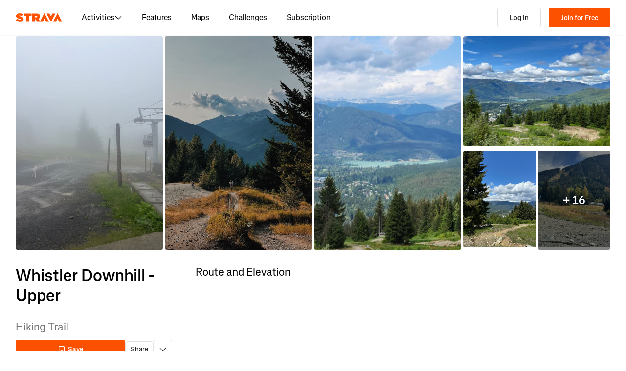

--- FILE ---
content_type: text/css
request_url: https://web-assets.strava.com/assets/core/_next/static/css/5e026fd8d2f8acab.css
body_size: 6571
content:
.ControlButton_container__K5S5t{display:flex;flex-direction:column;gap:.625rem}.ControlButton_controlGroup__RX8go{display:flex;flex-direction:column;gap:1px;box-shadow:0 0 0 2px rgba(0,0,0,.1);border-radius:4px}.ControlButton_controlButton__n0ecl{width:29px;height:29px;min-height:auto;border:0;background-color:#fff;cursor:pointer;padding:0;outline:none!important}.ControlButton_controlButton__n0ecl:first-child{border-top-right-radius:4px;border-top-left-radius:4px}.ControlButton_controlButton__n0ecl:last-child{border-bottom-right-radius:4px;border-bottom-left-radius:4px}.ControlButton_controlButton__n0ecl:hover{background-color:#fafafa}.ControlButton_controlButton__n0ecl span{display:flex;align-items:center;justify-content:center;background-position:50%;background-repeat:no-repeat;height:100%;width:100%;font-weight:700}.Paragraph_paragraph__dW_C4{font-size:.75rem;font-weight:400;margin-top:.5rem}.Title_title__Mnuhs{font-size:.875rem;font-weight:600}.Popup_popup___0DSq{z-index:2;border-radius:4px;padding:.75rem;position:absolute;background-color:#fff;box-shadow:0 1px 2px rgba(0,0,0,.1);max-width:260px;word-wrap:break-word}.Popup_callout__gyHDV{width:10px;height:10px;background-color:#fff;position:absolute}.Popup_popupAnchorTop__OstNu .Popup_callout__gyHDV{transform:translateY(-50%) translateX(-50%) rotate(45deg);left:50%;top:0}.Popup_popupAnchorBottom__9thVS .Popup_callout__gyHDV{transform:translateY(50%) translateX(-50%) rotate(45deg);left:50%;bottom:0}.Popup_popupAnchorLeft__3J_bw .Popup_callout__gyHDV{transform:translateY(-50%) translateX(-50%) rotate(45deg);top:50%;left:0}.Popup_popupAnchorRight__wOFNK .Popup_callout__gyHDV{transform:translateY(-50%) translateX(50%) rotate(45deg);top:50%;right:0}.Popup_popupAnchorTopLeft__QtGeh{border-top-left-radius:0}.Popup_popupAnchorTopLeft__QtGeh .Popup_callout__gyHDV{transform:translateY(-100%);-webkit-clip-path:polygon(0 0,100% 100%,0 100%);clip-path:polygon(0 0,100% 100%,0 100%);top:1px;left:0}.Popup_popupAnchorTopRight__fPO7g{border-top-right-radius:0}.Popup_popupAnchorTopRight__fPO7g .Popup_callout__gyHDV{transform:translateY(-100%);-webkit-clip-path:polygon(100% 0,100% 100%,0 100%);clip-path:polygon(100% 0,100% 100%,0 100%);top:1px;right:0}.Popup_popupAnchorBottomLeft__bmOto{border-bottom-left-radius:0}.Popup_popupAnchorBottomLeft__bmOto .Popup_callout__gyHDV{transform:translateY(100%);-webkit-clip-path:polygon(0 0,100% 0,0 100%);clip-path:polygon(0 0,100% 0,0 100%);bottom:1px;left:0}.Popup_popupAnchorBottomRight__E5gEo{border-bottom-right-radius:0}.Popup_popupAnchorBottomRight__E5gEo .Popup_callout__gyHDV{transform:translateY(100%);-webkit-clip-path:polygon(100% 0,100% 100%,0 0);clip-path:polygon(100% 0,100% 100%,0 0);bottom:1px;right:0}.DismissiblePopup_dismissiblePopup__hYg80 .DismissiblePopup_closeButton__YeB5N{position:absolute;top:0;right:0;cursor:pointer;background:rgba(0,0,0,0);border:none;padding-top:.25rem;padding-right:.25rem}.DismissiblePopup_dismissiblePopup__hYg80 .DismissiblePopup_closeButton__YeB5N svg{width:10px;height:10px}.PlaceHTMLOnMap_container__Qi2Bl{position:absolute;z-index:1;pointer-events:none}.PlaceHTMLOnMap_container__Qi2Bl.PlaceHTMLOnMap_allowPointerEvents__VzN7p{pointer-events:auto}.DraggableHTMLWaypoint_draggable__Quc_C{width:15px;height:15px;border-radius:10px}.DraggableHTMLWaypoint_dragging__jl2iZ{background-color:#006464;border:2px solid #fff;box-shadow:0 0 5px 1px rgba(0,0,0,.5)}.DraggableHTML_draggable__okHpg{cursor:-webkit-grab;cursor:grab;touch-action:none}.DraggableHTML_draggable__okHpg:active{cursor:-webkit-grabbing;cursor:grabbing}.DrawCircleOnMap2D_container__L3QX6{position:absolute;z-index:1;pointer-events:none;overflow:hidden}.DrawCircleOnMap2D_container__L3QX6.DrawCircleOnMap2D_allowPointerEvents__URTHC{pointer-events:auto}.ErrorMessage_errorMessage__BQe8D{background-color:#f2f2f0;display:flex;justify-content:center;align-items:center;width:100%;height:100%}.FallbackImage_fallbackImage__dqDay{width:100%;height:auto;object-fit:cover}.FlyoverSpeedControl_flyoverSpeedControl__xYJNy{position:absolute;display:flex;align-items:center;padding:0 .5rem;gap:.5rem;bottom:1rem;left:1rem;right:1rem;background:rgba(0,0,0,.4);border-radius:8px;color:#fc5200;height:51px;animation:FlyoverSpeedControl_fadeIn__XIcS3 .1s ease;animation-fill-mode:forwards;box-shadow:0 2px 6px 0 rgba(0,0,0,.08)}@media(min-width:768px){.FlyoverSpeedControl_flyoverSpeedControl__xYJNy{bottom:1.5rem;left:2.5rem;right:2.5rem}}.FlyoverSpeedControl_flyoverSpeedControl__xYJNy.FlyoverSpeedControl_fadeOut__vp9w4{animation:FlyoverSpeedControl_fadeOut__vp9w4 .4s ease;animation-fill-mode:forwards;pointer-events:none}@keyframes FlyoverSpeedControl_fadeOut__vp9w4{0%{opacity:1}to{opacity:0}}@keyframes FlyoverSpeedControl_fadeIn__XIcS3{0%{opacity:0}to{opacity:1}}.FlyoverSpeedControl_flyoverSpeedControl__xYJNy .FlyoverSpeedControl_flyoverSpeedControlBtn__KQ4_S{border-radius:50%;height:36px;width:36px;min-height:auto;color:#fff;font-size:1.25rem;font-weight:400;line-height:1.5rem;border:none;background-color:rgba(0,0,0,0);cursor:pointer;display:flex;align-items:center;justify-content:center;outline:none;padding:0}.FlyoverSpeedControl_flyoverSpeedControl__xYJNy .FlyoverSpeedControl_flyoverSpeedControlBtn__KQ4_S:hover{background:rgba(0,0,0,.05)}.FlyoverSpeedControl_flyoverSpeedControl__xYJNy .FlyoverSpeedControl_flyoverSpeedControlBtn__KQ4_S svg{width:20px;height:20px}.FlyoverSpeedControl_flyoverSpeedControl__xYJNy .FlyoverSpeedControl_flyoverSpeedControlScrubber__LI5vD{flex-grow:1;display:flex;align-items:center;position:relative;touch-action:none;align-self:stretch}.FlyoverSpeedControl_flyoverSpeedControl__xYJNy .FlyoverSpeedControl_flyoverSpeedControlScrubber__LI5vD .FlyoverSpeedControl_lineFull__romVa{width:100%;height:2px;background:#d3d1cd}.FlyoverSpeedControl_flyoverSpeedControl__xYJNy .FlyoverSpeedControl_flyoverSpeedControlScrubber__LI5vD .FlyoverSpeedControl_lineBehind__xTJoN{width:0;height:2px;background:#d3d1cd;position:absolute;box-shadow:0 2px 6px 0 rgba(0,0,0,.0784313725)}.FlyoverSpeedControl_flyoverSpeedControl__xYJNy .FlyoverSpeedControl_flyoverSpeedControlScrubber__LI5vD .FlyoverSpeedControl_handle__tz5Oe{left:0;border-radius:50%;height:36px;width:36px;transform:translateX(-50%);position:absolute;display:flex;justify-content:center;align-items:center}.FlyoverSpeedControl_flyoverSpeedControl__xYJNy .FlyoverSpeedControl_flyoverSpeedControlScrubber__LI5vD .FlyoverSpeedControl_handle__tz5Oe:hover{background:rgba(0,0,0,.05)}.FlyoverSpeedControl_flyoverSpeedControl__xYJNy .FlyoverSpeedControl_flyoverSpeedControlScrubber__LI5vD .FlyoverSpeedControl_handle__tz5Oe .FlyoverSpeedControl_handleInner__9NZ0d{height:12px;width:12px;background:#fff;border-radius:50%}.PlayPauseIcon_playPauseIcon__2GS1g{position:absolute;top:calc(50% - 42px);left:calc(50% - 42px);display:flex;align-items:center;justify-content:center;width:85px;height:85px;background:rgba(0,0,0,.5);border-radius:42px;animation:PlayPauseIcon_fade__PTV9O .5s linear}@keyframes PlayPauseIcon_fade__PTV9O{to{opacity:0}}.PlayPauseIcon_playPauseIcon__2GS1g svg{color:#fff;width:48px;height:48px}.Info_info__o6_oK{display:flex;flex-direction:row;align-items:center;background-color:#fff;border-radius:12px}.Info_info__o6_oK .Info_infoText__JNhnn{display:flex;height:auto;margin:0;padding:.25rem .75rem;color:#000;list-style:none;gap:.25rem;flex-wrap:wrap;line-height:100%}.Info_info__o6_oK .Info_infoText__JNhnn li a{color:#000}.Info_info__o6_oK .Info_infoText__JNhnn li:last-of-type a{font-weight:700}.Info_info__o6_oK .Info_infoIcon__NkZ94{display:block;padding:0;border-radius:50%;border:4px solid #fff;width:1.5rem;height:1.5rem;min-height:auto;cursor:pointer}.Info_info__o6_oK.Info_open__PuYTC .Info_infoIcon__NkZ94{border:4px solid rgba(0,0,0,.05)}.Switch_switch__7MaY3{cursor:pointer;position:relative;display:block;width:1.6em}.Switch_switch__7MaY3 input{cursor:inherit;height:0;margin:0;opacity:0;padding:0;position:absolute;width:0}.Switch_switch__7MaY3.Switch_disabled__xhDD5{opacity:50%;cursor:auto}.Switch_switch__7MaY3:focus-visible{outline:1px dotted;outline:5px auto -webkit-focus-ring-color}.Switch_switch__7MaY3:focus-visible.Switch_disabled__xhDD5{outline:none}.Switch_switchBase__dyCsE{height:1em;outline:none;width:1.6em;position:relative}.Switch_active__NyMiO .Switch_track__g_7oB{background-color:#fc5200}.Switch_active__NyMiO .Switch_thumb__UUCQS{left:.7em}.Switch_disabled__xhDD5{opacity:65%}.Switch_disabled__xhDD5:hover{cursor:auto}.Switch_track__g_7oB{background-color:#fff;border:.1em solid rgba(0,0,0,.1);border-radius:1.5em;height:100%;transition:background-color .15s linear;width:100%}.Switch_thumb__UUCQS{background-color:#fff;border:.03em solid rgba(0,0,0,.1);border-radius:50%;box-shadow:0 .1875em .1875em rgba(0,0,0,.05),0 .125em .125em rgba(0,0,0,.1),0 .1875em .0625em rgba(0,0,0,.05);height:.8em;left:.1em;position:absolute;top:.1em;transition:box-shadow .15s linear,left .15s linear;width:.8em}.MapPreferences_menuContainer__CNI_x{background-color:#fff;box-shadow:0 0 0 2px rgba(0,0,0,.1);border-radius:4px;padding:.5rem .75rem 0;min-width:240px}.MapPreferences_menuContainer__CNI_x .MapPreferences_section__65A2_{margin-bottom:.75rem}.MapPreferences_menuContainer__CNI_x .MapPreferences_section__65A2_ .MapPreferences_header__EYQrz{display:flex;align-items:center;margin-bottom:.5rem}.MapPreferences_menuContainer__CNI_x .MapPreferences_section__65A2_ .MapPreferences_header__EYQrz .MapPreferences_dismiss__38uti{margin-left:auto;border-radius:4px}.MapPreferences_menuContainer__CNI_x .MapPreferences_section__65A2_ .MapPreferences_header__EYQrz:last-child{margin-top:1rem}.MapPreferences_menuContainer__CNI_x .MapPreferences_options__Ek3Ky{display:grid;grid-template-columns:1fr 1fr 1fr;grid-gap:.5rem;gap:.5rem}.MapPreferences_menuContainer__CNI_x .MapPreferences_options__Ek3Ky .MapPreferences_optionButton__atkVP{height:70px;width:70px;border:none;display:flex;flex-direction:column;align-items:center;border-radius:4px;cursor:pointer;background-color:rgba(0,0,0,0)}.MapPreferences_menuContainer__CNI_x .MapPreferences_options__Ek3Ky .MapPreferences_optionButton__atkVP .MapPreferences_option__4Kckv{height:40px;width:40px;border-radius:12px;margin-top:.25rem;margin-bottom:.5rem;box-sizing:border-box}.MapPreferences_menuContainer__CNI_x .MapPreferences_options__Ek3Ky .MapPreferences_optionButton__atkVP:hover{background-color:#fafafa}.MapPreferences_menuContainer__CNI_x .MapPreferences_options__Ek3Ky .MapPreferences_optionButton__atkVP:focus{outline:none;box-shadow:none}.MapPreferences_menuContainer__CNI_x .MapPreferences_options__Ek3Ky .MapPreferences_selected__XRqpx{background-color:#fafafa}.MapPreferences_menuContainer__CNI_x .MapPreferences_preferences__thiqO{margin-top:.75rem;display:flex;flex-direction:column;gap:.5rem}.MapPreferences_menuContainer__CNI_x .MapPreferences_preferences__thiqO .MapPreferences_preference__FCa5o{margin:0 .25rem;isolation:isolate;align-items:center;display:flex;cursor:pointer;gap:.75rem}.MapScale_mapScale__PCAlk{display:flex;align-items:center;width:100px;height:1.25rem;background-color:#fff;opacity:.75;padding:0 .25rem;color:#333;border:2px solid #333;border-top:0;font-size:.625rem;font-weight:400}.MapTypeControl_mapTypeControl__Wqrgu .MapTypeControl_select__woy54{border-radius:4px;cursor:pointer;box-shadow:0 0 0 2px rgba(0,0,0,.1);border:none;outline:none;-moz-appearance:none;-webkit-appearance:none;appearance:none;background:#fff;background-image:url("data:image/svg+xml;utf8,<svg height='16' width='16' viewBox='0 0 16 16' xmlns='http://www.w3.org/2000/svg'><path d='M8 12a.5.5 0 01-.35-.15l-6.5-6.5a.5.5 0 01.71-.71L8 10.79l6.15-6.15a.5.5 0 11.71.71l-6.5 6.5A.5.5 0 018 12z' fill='rgba(0,0,0,0.75)'/></svg>");background-position:right 8px center;background-repeat:no-repeat;background-size:.75rem .75rem;padding:6px 26px 5px 12px;height:auto;line-height:normal}.MapTypeControl_mapTypeControl__Wqrgu .MapTypeControl_select__woy54:not(:disabled):hover{background-color:hsla(0,0%,100%,.95)}.MapTypeControl_mapTypeControl__Wqrgu .MapTypeControl_select__woy54:focus:focus-visible{box-shadow:0 0 2px 2px #0096ff}.MapTypeControl_mapTypeControl__Wqrgu .MapTypeControl_select__woy54:focus:not(:focus-visible){box-shadow:none}.MapViewControls_zoomIn__mGcSR{background-image:url(https://web-assets.strava.com/assets/core/_next/static/media/zoomIn.71a42669.svg)}.MapViewControls_zoomOut__QMFIG{background-image:url(https://web-assets.strava.com/assets/core/_next/static/media/zoomOut.04429b6e.svg)}.MapViewControls_compass__0_Pbc{background-image:url(https://web-assets.strava.com/assets/core/_next/static/media/compass.7aca7fa6.svg)}.MapViewControls_findMe__M77fo{background-image:url(https://web-assets.strava.com/assets/core/_next/static/media/findme.918c5910.svg)}.PrivacyZonesLegend_privacyZonesLegend__8Rn9i{border-radius:4px;background-color:#fff;display:flex;flex-direction:column;gap:.5rem;padding:.5rem}.PrivacyZonesLegend_privacyZonesLegend__8Rn9i .PrivacyZonesLegend_section__FXXyP{align-items:center;display:flex;flex-direction:row;gap:.5rem}.PrivacyZonesLegend_privacyZonesLegend__8Rn9i .PrivacyZonesLegend_section__FXXyP svg{line-height:110%;border-radius:2px}.PrivacyZonesLegend_privacyZonesLegend__8Rn9i .PrivacyZonesLegend_section__FXXyP .PrivacyZonesLegend_label__r7aQQ{color:#000;font-size:.75rem;line-height:130%}.Scrubber_scrubber__NbSX8{position:absolute;top:0;left:0;width:18px;height:18px;border-radius:50%;background-color:#1977d5;border-width:2px;border-style:solid;pointer-events:none}.Scrubber_scrubberDark__MG9aJ{border-color:#1e1d1c}.Scrubber_scrubberLight__NEB8V{border-color:#fff}.FlyoverCancel_flyoverCancel__UGDBb{position:absolute;left:.625rem;top:.625rem;cursor:pointer;border:none;box-shadow:0 0 0 2px rgba(0,0,0,.1);background:#fff;border-radius:50%;color:#fc5200;display:flex;align-items:center;justify-content:center;font-weight:700;width:36px;height:36px;min-height:auto;text-decoration:none;padding:0}.FlyoverCancel_flyoverCancel__UGDBb:hover{background:#fc5200;color:#fff}.FlyoverCancel_flyoverCancel__UGDBb:focus{outline:none}.FlyoverCancel_flyoverCancel__UGDBb svg{min-width:1rem}.FlyoverStart_flyoverStart__biDt8{cursor:pointer;border:none;box-shadow:0 0 0 2px rgba(0,0,0,.1);background:#fc5200;border-radius:4px;color:#fff;display:flex;align-items:center;justify-content:center;font-weight:700;width:29px;height:29px;min-height:auto;text-decoration:none}.FlyoverStart_flyoverStart__biDt8:hover{background:#c94100}.FlyoverStart_flyoverStart__biDt8:focus{outline:none}.FlyoverStart_flyoverStart__biDt8 svg{min-width:1rem}.UIControls_uiControls__VUVKT{position:absolute;display:flex;flex-direction:row;z-index:3}.UIControls_uiControls__VUVKT.UIControls_topLeft__0MMt6{top:.625rem;left:.625rem}.UIControls_uiControls__VUVKT.UIControls_topRight__H_zTg{top:.625rem;right:.625rem}.UIControls_uiControls__VUVKT.UIControls_bottomLeft__BuT0l{bottom:.625rem;left:.625rem}.UIControls_uiControls__VUVKT.UIControls_bottomLeftDefault__LfVbR{flex-direction:column;align-items:flex-start;gap:.625rem}.UIControls_uiControls__VUVKT.UIControls_bottomRight__b_u8q{bottom:.625rem;right:.625rem}.Map_map__QF1oC{position:relative;width:100%;height:100%;overflow:hidden}.Map_map__QF1oC canvas{position:absolute;width:100%;height:100%;outline:none}.Map_map__QF1oC canvas.Map_cursorDefault__b5vPS{cursor:default!important}.Map_map__QF1oC canvas.Map_cursorPointer__qqzvP{cursor:pointer!important}.Map_map__QF1oC .Map_spinner__guKzV{width:100%;height:100%;display:flex;align-items:center;justify-content:center;position:absolute;top:0;background-color:#fff;z-index:4}.Map_map__QF1oC .Map_spinnerFadeOut__fVl3G{pointer-events:none;opacity:0;transition:opacity .1s ease-out}.Area_area__aGqhc,.Map_pointerEventsDisabled__B_dyI{pointer-events:none}.Area_area__aGqhc{stroke-linejoin:round}.Axis_axis__jIMqb{pointer-events:none}.Axis_axis__jIMqb .domain{stroke:#fff}.Axis_axis__jIMqb text{fill:#999;font-size:10px}.Axis_axis__jIMqb line{shape-rendering:crispedges;stroke:#ccc;stroke-width:1}.Axis_yAxis__0hukr line{stroke-dasharray:2 3}.Axis_xAxis__R8Oyd .domain{stroke:#ccc}.SurfaceTypePath_surfaceType__U5fHR path{pointer-events:none;stroke-linejoin:round}.Tooltip_group__fIdST{pointer-events:none}.Tooltip_group__fIdST line,.Tooltip_group__fIdST rect{shape-rendering:crispedges;stroke:#666;stroke-width:1}.Tooltip_infoBox__JP7SP{fill:#333;font-size:12px}.Tooltip_infoBox__JP7SP rect{fill:hsla(0,0%,100%,.8);filter:drop-shadow(6px 6px 10px rgba(0,0,0,.15))}.Tooltip_value__g2oNH{font-weight:600;margin-left:.5em}.ElevationChart_hitbox__n7938{cursor:crosshair;fill:rgba(0,0,0,0)}.SectionHeader_header__lbRn_{margin-top:0;margin-bottom:12px;font-size:22px;font-weight:400}.MapAndElevationChart_mapContainer__DR3Oq{height:400px;margin-left:-1rem;margin-right:-1rem;isolation:isolate;position:relative}@media(min-width:768px){.MapAndElevationChart_mapContainer__DR3Oq{height:480px;margin-left:0;margin-right:0}}.MapAndElevationChart_chartContainer__RNR6X{height:200px}.MapAndElevationChart_rabbit__vZyoj{cursor:crosshair}.Lightbox_lightbox__wzSxu .yarl__toolbar{gap:1rem;background:rgba(0,0,0,.5);-webkit-backdrop-filter:blur(10px);backdrop-filter:blur(10px);padding:1rem;border-radius:16px;margin-top:.5rem;margin-right:.5rem}.Lightbox_lightbox__wzSxu .yarl__button{display:flex;align-items:center;border-radius:8px;width:40px;height:40px;background:hsla(0,0%,100%,.1);color:#fff}.Lightbox_lightbox__wzSxu .yarl__button:hover{background:hsla(0,0%,100%,.2)}.Lightbox_lightbox__wzSxu .yarl__navigation_next,.Lightbox_lightbox__wzSxu .yarl__navigation_prev{padding:.5rem;height:48px;width:48px}.Lightbox_lightbox__wzSxu .yarl__navigation_next{border-top-right-radius:0;border-bottom-right-radius:0}.Lightbox_lightbox__wzSxu .yarl__navigation_prev{border-top-left-radius:0;border-bottom-left-radius:0}.Lightbox_lightbox__wzSxu .yarl__slide_captions_container{-webkit-backdrop-filter:blur(5px);backdrop-filter:blur(5px)}.Lightbox_lightbox__wzSxu .yarl__counter{--yarl__counter_bottom:0;--yarl__counter_right:0;--yarl__counter_top:auto;--yarl__counter_left:auto}.Lightbox_emptyState__O42BE{display:flex;align-items:center;justify-content:center;height:100%;width:100%;color:#fff;font-size:3rem}.CaptionEditorButton_modal__bCPqP{--ui-modal-width:80vw;max-width:804px!important;background-color:#f2f2f0}@media(max-width:992px){.CaptionEditorButton_modal__bCPqP{width:90vw!important}}.CaptionEditorButton_content__lmQlo{max-width:804px!important;padding-bottom:.75rem}.CaptionEditorButton_body__XHKBy{min-height:2rem}.CaptionEditorButton_textArea__O8twS{border:1px solid #e0e0de;border-radius:4px;font-family:inherit;height:144px;margin-top:.75rem;padding:1rem 1rem .75rem;resize:none;width:100%}.CaptionEditorButton_textArea__O8twS::placeholder{color:#e0e0de;font-size:1rem}.CaptionEditorButton_saveBtn__m2dwe{margin-top:1.5rem}.Checkbox_check__HnIia{display:flex;position:relative;cursor:pointer}.Checkbox_check__HnIia.Checkbox_noInput__BIa_e{opacity:50%;cursor:auto}.Checkbox_check__HnIia:focus-visible{outline:1px dotted;outline:5px auto -webkit-focus-ring-color}.Checkbox_check__HnIia:focus-visible.Checkbox_noInput__BIa_e{outline:none}.Checkbox_check__HnIia input{cursor:inherit;position:absolute;height:0;width:0;opacity:0;margin:0;padding:0}.Checkbox_check__HnIia>svg{height:100%;width:auto}.iWmaa7gd{display:flex;gap:1.5rem;width:100%}.iWmaa7gd .Y-p2p6vi{flex:1 1 auto;padding:.75rem 1.5rem;border-radius:8px;font-size:1rem;font-weight:600;line-height:110%}.wkifFlps{display:block}.wkifFlps .Agk7qY73{display:flex;align-items:center;margin:0;font-size:1rem;font-weight:400;line-height:110%;color:#000000;cursor:pointer}.wkifFlps .GXdkWx46{padding:.5rem;margin-right:.5rem}.zouqyXan{display:block}.zouqyXan .tuNvZEso{display:flex;align-items:center;height:60px;width:100%;margin:0;border-radius:8px;font-size:1rem;font-weight:400;line-height:110%;color:#000000;cursor:pointer}.zouqyXan .tuNvZEso:hover{background-color:#FAFAFA}.zouqyXan .tuNvZEso .pZruEHyn{display:flex;flex-direction:row;align-items:center;justify-content:space-between;width:100%;padding:0 1rem}.zouqyXan .tuNvZEso input[type=radio]{visibility:hidden;width:0}.ArxoZrxM{display:flex;flex-direction:column;gap:.75rem}.ArxoZrxM .zsXI4tQQ{background:#F2F2F0;padding:1.25rem;border-radius:4px}.ArxoZrxM .zsXI4tQQ .GMie6rAc{margin-bottom:.75rem;font-size:1rem;font-weight:600;color:#000000}.ArxoZrxM .zsXI4tQQ .s-gAu563{font-size:.875rem;font-weight:400;color:#43423F;margin-bottom:0}.IoJK91Di{display:flex;justify-content:center;min-height:600px}.O08wIPgP{--ui-modal-width:500px;display:block;min-height:200px}.hfJo70aJ{display:flex;gap:1rem}.hfJo70aJ p{font-size:.875rem;font-weight:400;color:#21211f;margin:0}.KczaZP7-{font-size:1rem;font-weight:400;line-height:110%}.KczaZP7- a{color:#fc5200}.KczaZP7- ol,.KczaZP7- ul{padding-left:1.5rem;list-style:disc}.BkuDgHnM{display:block}.BkuDgHnM .Yx1HcDQ7{font-size:1rem;margin-bottom:1.5rem}.BkuDgHnM .Yx1HcDQ7:has(+.Yx1HcDQ7[data-nested-entry=true]){margin-bottom:.5rem}.BkuDgHnM .Yx1HcDQ7:has(+.Yx1HcDQ7[data-nested-entry=true]) p{margin-bottom:.5rem}.BkuDgHnM .ksnntYaW{font-size:1rem;font-weight:400;margin-top:.5rem}.BkuDgHnM .Wq8FDDFp{font-weight:600;margin-top:.5rem}.BkuDgHnM .Wq8FDDFp[data-has-description=true]{margin-bottom:.25rem}.BkuDgHnM .ozhatcQI{font-size:.875rem;font-weight:400;color:#43423F}.CnLVNU5F{font-size:1.25rem}._5IoDGVWZ{display:flex;justify-content:center}._5D5mXf0G{border:none;margin:0;padding:0;text-align:inherit;font:inherit;border-radius:0;-webkit-appearance:none;-moz-appearance:none;appearance:none;min-height:0;cursor:pointer}._5D5mXf0G,._5D5mXf0G:active,._5D5mXf0G:focus,._5D5mXf0G:hover{background-color:transparent}.Video_videoPlayer__7QyPg .vjs-play-progress.vjs-slider-bar{background-color:#fc7433;border-radius:4px}.Video_videoPlayer__7QyPg .vjs-play-progress.vjs-slider-bar:before{color:#fc7433}.Video_videoPlayer__7QyPg .vjs-load-progress,.Video_videoPlayer__7QyPg .vjs-slider-horizontal{background-color:#e0e0de;border-radius:4px;opacity:80%}.Video_videoPlayer__7QyPg .vjs-big-play-button,.Video_videoPlayer__7QyPg .vjs-control-bar,.Video_videoPlayer__7QyPg .vjs-load-progress div,.Video_videoPlayer__7QyPg .vjs-menu-button .vjs-menu-content{background-color:rgba(0,0,0,0)}.Video_videoPlayer__7QyPg .vjs-control-bar{height:5em!important}.Video_videoPlayer__7QyPg .vjs-big-play-button{display:none}.Video_videoPlayer__7QyPg .vjs-volume-level{background-color:#fc7433;border-radius:4px}.Video_videoPlayer__7QyPg .vjs-slider-horizontal .vjs-volume-level:before{color:#fc7433}.Video_videoPlayer__7QyPg .vjs-current-time,.Video_videoPlayer__7QyPg .vjs-duration{display:block;font-family:Boathouse,Noto Sans,Segoe UI,Helvetica Neue Extended,-apple-system,system-ui,BlinkMacSystemFont,Roboto,Arial,sans-serif,Apple Color Emoji,Segoe UI Emoji,Segoe UI Symbol;font-size:.75rem;margin-top:15px}.Video_videoPlayer__7QyPg .vjs-current-time{margin-right:-47px}.Video_videoPlayer__7QyPg .vjs-duration{margin-left:-47px;margin-right:.75rem}.Video_videoPlayer__7QyPg .vjs-progress-holder.vjs-slider.vjs-slider-horizontal{margin-bottom:20px}.Video_videoPlayer__7QyPg .vjs-control.vjs-button .vjs-icon-placeholder:before{background-position:0 20%;background-repeat:no-repeat;content:""}.Video_videoPlayer__7QyPg .vjs-paused .vjs-icon-placeholder:before{background-image:url(https://web-assets.strava.com/assets/core/_next/static/media/playButton.7e1ddecb.svg);margin-left:1.5rem}.Video_videoPlayer__7QyPg .vjs-playing .vjs-icon-placeholder:before{background-image:url(https://web-assets.strava.com/assets/core/_next/static/media/pauseButton.1c53dc49.svg);margin-left:1.5rem}.Video_videoPlayer__7QyPg .vjs-vol-1 .vjs-icon-placeholder:before,.Video_videoPlayer__7QyPg .vjs-vol-2 .vjs-icon-placeholder:before,.Video_videoPlayer__7QyPg .vjs-vol-3 .vjs-icon-placeholder:before{background-image:url(https://web-assets.strava.com/assets/core/_next/static/media/volumeOn.ff65a7bd.svg);margin-left:1rem}.Video_videoPlayer__7QyPg .vjs-vol-0 .vjs-icon-placeholder:before{background-image:url(https://web-assets.strava.com/assets/core/_next/static/media/volumeMuted.a274267f.svg);margin-left:1rem}.Video_videoPlayer__7QyPg .vjs-button[title=Fullscreen] .vjs-icon-placeholder:before{background-image:url(https://web-assets.strava.com/assets/core/_next/static/media/fullscreen.8f7d82ba.svg)}.Video_videoPlayer__7QyPg .vjs-button[title="Exit Fullscreen"] .vjs-icon-placeholder:before{background-image:url(https://web-assets.strava.com/assets/core/_next/static/media/exitFullscreen.32b949f9.svg)}.Video_videoLoading__xf9K6,.Video_video__1kxhY{width:100%;height:100%;display:flex;align-items:center;justify-content:center}.Video_videoLoading__xf9K6{min-height:400px}.Tag_tag__mGRgm{display:flex;align-items:center;justify-content:center;padding:.25rem .5rem;border-radius:4px;font-size:.75rem;font-weight:400;line-height:1}.Tag_dark__6l6Z8{color:#fff;background-color:rgba(36,36,40,.7)}.Tag_light__hPI78{color:#000;background-color:#fafafa}.Tag_brand__q_dex{color:#fff;background-color:#fc5200}.MediaGallery_container__6OW56{max-width:1248px;margin-right:auto;margin-left:auto;padding-left:16px;padding-right:16px}.MediaGallery_container__6OW56 .MediaGallery_header__zGjqJ{display:flex;align-items:center;justify-content:center;position:relative;margin-top:16px}.MediaGallery_container__6OW56 .MediaGallery_header__zGjqJ .MediaGallery_backButton__96kMF{position:absolute;left:0;color:#000}.MediaGallery_container__6OW56 .MediaGallery_header__zGjqJ .MediaGallery_backButton__96kMF svg{margin-right:6px}.MediaGallery_container__6OW56 .MediaGallery_header__zGjqJ .MediaGallery_mediaCount__EOiQL{color:#64635e}.MediaGallery_container__6OW56 .MediaGallery_photoRecencyTag__8uU9G{position:absolute;top:.5rem;left:.5rem}.MediaGallery_container__6OW56 .MediaGallery_gallery__p0oXa{display:grid;grid-gap:4px 4px;gap:4px 4px;grid-template-columns:repeat(4,1fr);padding-top:24px;padding-bottom:32px}.MediaGallery_container__6OW56 .MediaGallery_gallery__p0oXa .MediaGallery_imageWrapper__GTo4r{grid-column:span 1/auto;grid-row:span 1/auto;cursor:pointer;position:relative}.MediaGallery_container__6OW56 .MediaGallery_gallery__p0oXa .MediaGallery_imageWrapper__GTo4r img{width:100%;height:100%;aspect-ratio:1/1;border-radius:4px;object-fit:cover;object-position:center center}.PhotoGrid_routePhotos__P6TUh{display:grid;grid-gap:.25rem .25rem;gap:.25rem .25rem;overflow:scroll hidden;margin-top:1px;margin-bottom:2rem;grid-template-columns:repeat(8,116px)}@media(min-width:992px){.PhotoGrid_routePhotos__P6TUh{grid-template-columns:repeat(8,1fr);overflow-x:auto}}.PhotoGrid_routePhotos__P6TUh .PhotoGrid_photoWrapper__K_K15{grid-column:span 2/auto;grid-row:span 2/auto;cursor:pointer;position:relative}.PhotoGrid_routePhotos__P6TUh .PhotoGrid_photoWrapper__K_K15 img{width:100%;height:100%;aspect-ratio:1/1;border-radius:4px;object-fit:cover;object-position:center center}.PhotoGrid_photoRecencyTag__ZMMZJ{position:absolute;top:.5rem;left:.5rem}.PhotoGrid_routePhotos5__JbwLV .PhotoGrid_photoWrapper__K_K15:last-child,.PhotoGrid_routePhotos5__JbwLV .PhotoGrid_photoWrapper__K_K15:nth-last-child(2){grid-column:span 2/auto;grid-row:span 1/auto}.PhotoGrid_routePhotos5__JbwLV .PhotoGrid_photoWrapper__K_K15:last-child img,.PhotoGrid_routePhotos5__JbwLV .PhotoGrid_photoWrapper__K_K15:nth-last-child(2) img{aspect-ratio:2/1}.PhotoGrid_routePhotos6__2JFW_ .PhotoGrid_photoWrapper__K_K15:last-child,.PhotoGrid_routePhotos6__2JFW_ .PhotoGrid_photoWrapper__K_K15:nth-last-child(2){grid-column:span 1/auto;grid-row:span 1/auto}.PhotoGrid_routePhotos6__2JFW_ .PhotoGrid_photoWrapper__K_K15:last-child{position:relative}.PhotoGrid_routePhotos6__2JFW_ .PhotoGrid_photoWrapper__K_K15:last-child .PhotoGrid_moreImagesOverlay__AiiHk{position:absolute;top:0;align-items:center;background-color:rgba(0,0,0,.5);color:#fff;display:flex;font-size:1.5rem;font-weight:600;height:100%;justify-content:center;width:100%;border-radius:4px}.PhotoGrid_routePhotos6__2JFW_ .PhotoGrid_photoWrapper__K_K15:last-child .PhotoGrid_moreImagesOverlay__AiiHk:hover{text-decoration:underline}.PhotoGrid_routePhotos6__2JFW_ .PhotoGrid_photoWrapper__K_K15:nth-last-child(3){grid-column:span 2/auto;grid-row:span 1/auto}.PhotoGrid_routePhotos6__2JFW_ .PhotoGrid_photoWrapper__K_K15:nth-last-child(3) img{aspect-ratio:2/1}.AthleteShareModal_modalContent__TtLOY .AthleteShareModal_statusMessage__GxefC{display:flex;align-items:center;justify-content:center;background-color:#e9f5e9;color:#367d36;padding:20px;font-size:20px}.AthleteShareModal_modalContent__TtLOY .AthleteShareModal_statusMessageError__6v3iB{background-color:#fae8e8;color:#b52b27}.AthleteShareModal_modalContent__TtLOY .AthleteShareModal_staticContent__ZZI4W{margin-top:20px}.AthleteShareModal_modalContent__TtLOY .AthleteShareModal_staticContent__ZZI4W .AthleteShareModal_label__2io8T{font-weight:700;margin-bottom:10px}.AthleteShareModal_modalContent__TtLOY .AthleteShareModal_staticContent__ZZI4W .AthleteShareModal_shareMessage__muy9g{margin-bottom:10px}.AthleteShareModal_modalContent__TtLOY .AthleteShareModal_staticContent__ZZI4W .AthleteShareModal_select__KcBeo{width:100%;margin-bottom:20px}.AthleteShareModal_modalContent__TtLOY .AthleteShareModal_staticContent__ZZI4W .AthleteShareModal_select__KcBeo .AthleteShareModal_inputOption__kgN8Z{align-items:center;display:flex;flex-direction:row;width:100%}.AthleteShareModal_modalContent__TtLOY .AthleteShareModal_staticContent__ZZI4W .AthleteShareModal_select__KcBeo .AthleteShareModal_avatar__ei_42{margin-right:10px}.AthleteShareModal_modalContent__TtLOY .AthleteShareModal_staticContent__ZZI4W .AthleteShareModal_select__KcBeo .AthleteShareModal_name__XwTAP{font-size:12px;font-weight:400}

--- FILE ---
content_type: application/javascript
request_url: https://web-assets.strava.com/assets/core/_next/static/chunks/999-3b434bdd4428a3ff.js
body_size: 4058
content:
(self.webpackChunk_N_E=self.webpackChunk_N_E||[]).push([[999],{4614:(e,t,r)=>{"use strict";r.d(t,{H:()=>o});var a=r(5329);let i="--:--",o=function(e,t,r){let o=arguments.length>3&&void 0!==arguments[3]?arguments[3]:{},n="decimal"===o.style;if(null===r)return n?(0,a.R)(0,e,{unit:"second",style:"unit",unitDisplay:"narrow"}):i;let{includeSeconds:l=!0,treatZeroAsEmpty:s=!1,...c}=o,u=Number.isFinite(r);if(!u||s&&0===r)return i;let d=function(e){var t;let r=e;59.5<=e%60&&(r=Math.ceil(e));let a=[[Math.floor(r/3600),"hour"],[Math.floor(r%3600/60),"minute"],[r%60,"second"]];for(;(null==(t=a[0])?void 0:t[0])===0&&!((a=a.slice(1)).length<2););return a}(r);if(!n){var h;return u&&0!==r?(h=e,(l?d:d.filter(e=>{let[,t]=e;return"second"!==t})).reduce((e,t,r)=>{let[i,o]=t;return e+(0===r?"":" ")+(0,a.R)(i,h,{unit:o,style:"unit",unitDisplay:"narrow",maximumFractionDigits:0}).replace(/\s/g,"")},"")):i}return 1===d.length&&void 0!==d[0]?(0,a.R)(d[0][0],e,{maximumFractionDigits:0,...c,unit:"second",style:"unit",unitDisplay:"narrow"}):d.reduce((e,t,r)=>{let[a]=t,i=0===r,o=a.toFixed(0);return e+(i?"":":")+(i?o:10>Number(o)?"0".concat(o):o)},"")}},4655:(e,t,r)=>{"use strict";r.d(t,{T:()=>y});var a=r(37876),i=r(87594),o=r(45644),n=r(88137);r(14232);var l=r(54595),s=r(24430),c=r(33115),u=r(96336),d=r.n(u);function h(e){return void 0!==l.supportedLanguages[e]?l.supportedLanguages[e]:e}let g=()=>{let{getLanguage:e}=(0,i.ln)(),t=e();return(0,a.jsx)("div",{className:d().dropdown,"data-qa":"LanguagePicker",children:(0,a.jsx)(s.W,{text:h(t),menuTriggerProps:{className:d().menuTrigger},children:l.languagePickerLanguages.map(e=>(0,a.jsx)(s.W.Item,{onClick:()=>(0,c.DL)(e),children:h(e)},e))})})},p=r.p+"static/media/social_facebook.8f25c6b6.svg",m=r.p+"static/media/social_instagram.de9992df.svg",f=r.p+"static/media/social_linkedin.ffec4f76.svg",b=r.p+"static/media/social_twitter.e4a64366.svg",_=r.p+"static/media/social_youtube.e308b8d1.svg",x=r.p+"static/media/strava-logo.962ce37b.svg";var v=r(29359),j=r.n(v);let y=()=>{let{t:e}=(0,i.ln)(),{logError:t}=(0,o.At)();return(0,a.jsx)("footer",{className:j().globalFooter,children:(0,a.jsxs)("div",{className:"".concat(j().grid," ").concat(j().container),children:[(0,a.jsxs)("div",{className:j().branding,children:[(0,a.jsx)("h3",{children:(0,a.jsx)("a",{href:"/",children:(0,a.jsx)("img",{src:x,alt:"Strava",height:24,width:114})})}),(0,a.jsxs)("div",{className:j().copyright,children:["\xa9 ",new Date().getFullYear()," Strava"]}),(0,a.jsx)("div",{role:"navigation",className:j().social,"aria-label":e("global_footer.social.aria_label"),children:[{id:"twitter",url:"https://twitter.com/strava",image:b},{id:"youtube",url:"https://www.youtube.com/stravainc",image:_},{id:"instagram",url:"https://www.instagram.com/strava/",image:m},{id:"linkedin",url:"https://www.linkedin.com/company/strava-inc.",image:f},{id:"facebook",url:"https://www.facebook.com/Strava",image:p}].map(t=>(0,a.jsx)("a",{href:t.url,children:(0,a.jsx)("img",{src:t.image,alt:e("global_footer.social.alt.".concat(t.id)),width:"21",height:"21",loading:"lazy"})},t.url))})]}),(0,a.jsxs)("nav",{children:[(0,a.jsx)("h4",{children:e("global_footer.company")}),(0,a.jsxs)("ul",{className:j().navList,children:[(0,a.jsx)("li",{children:(0,a.jsx)("a",{href:"/about",children:e("global_footer.about")})}),(0,a.jsx)("li",{children:(0,a.jsx)("a",{href:"/careers",children:e("global_footer.careers")})}),(0,a.jsx)("li",{children:(0,a.jsx)("a",{href:"https://press.strava.com",children:e("global_footer.press")})}),(0,a.jsx)("li",{children:(0,a.jsx)("a",{href:"https://business.strava.com?utm_source=global_footer&utm_medium=referral",children:e("global_footer.business")})}),(0,a.jsx)("li",{children:(0,a.jsx)("a",{href:"https://partners.strava.com/",children:e("global_footer.partner_center")})}),(0,a.jsx)("li",{children:(0,a.jsx)("a",{href:"/developers",children:e("global_footer.developers")})}),(0,a.jsx)("li",{children:(0,a.jsx)("a",{href:"/community-standards",children:e("global_footer.strava_community_standards")})})]})]}),(0,a.jsxs)("nav",{children:[(0,a.jsx)("h4",{children:e("global_footer.subscription")}),(0,a.jsxs)("ul",{className:j().navList,children:[(0,a.jsx)("li",{children:(0,a.jsx)("a",{href:"/premium?source=global_footer",children:e("global_footer.subscription")})}),(0,a.jsx)("li",{children:(0,a.jsx)("a",{href:"/family?origin=global_footer",children:e("global_footer.family_plan")})}),(0,a.jsx)("li",{children:(0,a.jsx)("a",{href:"https://business.strava.com/subscription-partnerships?utm_source=subsfooter&utm_medium=referral",children:e("global_footer.subscription_partnerships")})}),(0,a.jsx)("li",{children:(0,a.jsx)("a",{href:"/student?origin=global_footer",children:e("global_footer.student_discount")})}),(0,a.jsx)("li",{children:(0,a.jsx)("a",{href:"/subscribe#discount-plans?origin=dashboard_footer",children:e("global_footer.discount_programs_v2")})}),(0,a.jsx)("li",{children:(0,a.jsx)("a",{href:"/gift?origin=global_footer",children:e("global_footer.gifting")})})]})]}),(0,a.jsxs)("nav",{children:[(0,a.jsx)("h4",{children:e("global_footer.legal")}),(0,a.jsxs)("ul",{className:j().navList,children:[(0,a.jsx)("li",{children:(0,a.jsx)("a",{href:"/legal/terms",children:e("global_footer.terms")})}),(0,a.jsx)("li",{children:(0,a.jsx)("a",{href:"/legal/privacy",children:e("global_footer.privacy_policy")})}),(0,a.jsx)("li",{children:(0,a.jsx)("a",{href:"/legal/cookie_policy",children:e("global_footer.cookie_policy")})}),(0,a.jsx)("li",{children:(0,a.jsx)(n.$n,{id:"cpra-compliance-cta",className:j().cpraComplianceCta,onClick:()=>{var e;(null==(e=window.StravaCookieManagementPlatform)?void 0:e.showDataSharingPreferencesModal)?window.StravaCookieManagementPlatform.showDataSharingPreferencesModal():t(Error("StravaCookieManagementPlatform not found"))},variant:"link",children:e("legal.cpra_compliance_cta.cta")})})]})]}),(0,a.jsxs)("nav",{children:[(0,a.jsx)("h4",{children:e("global_footer.features")}),(0,a.jsxs)("ul",{className:j().navList,children:[(0,a.jsx)("li",{children:(0,a.jsx)("a",{href:"/features",children:e("global_footer.features")})}),(0,a.jsx)("li",{children:(0,a.jsx)("a",{href:"/routes/hiking/usa",children:e("global_footer.routes")})}),(0,a.jsx)("li",{children:(0,a.jsx)("a",{href:"https://labs.strava.com/",children:e("global_footer.labs")})}),(0,a.jsx)("li",{children:(0,a.jsx)("a",{href:"https://support.strava.com/hc/en-us/articles/216917717-About-Strava-Maps",children:e("global_footer.about_our_maps")})})]})]}),(0,a.jsxs)("nav",{children:[(0,a.jsx)("h4",{children:e("global_footer.help")}),(0,a.jsxs)("ul",{className:j().navList,children:[(0,a.jsx)("li",{children:(0,a.jsx)("a",{href:"https://strava.zendesk.com/home",children:e("global_footer.support")})}),(0,a.jsx)("li",{children:(0,a.jsx)(g,{})})]})]})]})})}},5329:(e,t,r)=>{"use strict";r.d(t,{R:()=>c});let a=e=>{let t=e.toLowerCase();if(a.cache.has(t))return a.cache.get(t);let r=Intl.NumberFormat(e).formatToParts(100000.001).reduce((e,t)=>{let{type:r,value:a}=t;switch(r){case"group":case"decimal":e[r]=a}return e},{group:",",decimal:"."});return a.cache.set(t,r),r};a.cache=new Map;let i=["signDisplay","compactDisplay"],o={currencyDisplay:"narrowSymbol",currencySign:"accounting",style:"unit"},n=(()=>{try{return 123..toLocaleString("en-US",{style:"unit",unit:"kilometer"}),123..toLocaleString("en-US",{signDisplay:"exceptZero"}),123..toLocaleString("en-US",{style:"currency",currency:"USD",currencyDisplay:"narrowSymbol",currencySign:"accounting"}),!1}catch(e){return console.error("DETECTED INCOMPLETE BROWSER SUPPORT FOR Intl.NumberFormat:"),console.error(e),console.warn("ENABLING FALLBACK BEHAVIOR"),!0}})(),l=function(e,t){let r=arguments.length>2&&void 0!==arguments[2]?arguments[2]:{};if(!n)return e.toLocaleString(t,r);try{return e.toLocaleString(t,r)}catch(n){console.error("Caught toLocaleString error: ".concat(JSON.stringify({number:e,locale:t,options:r}))),console.error(n instanceof Error?n.message:n);let a=Object.fromEntries(Object.entries(null!=r?r:{}).reduce((e,t)=>{let[r,a]=t;return i.includes(r)||r in o&&o[r]===a||e.push([r,a]),e},[]));return e.toLocaleString(t,a)}},s=[{test:function(e,t){let r=arguments.length>2&&void 0!==arguments[2]?arguments[2]:{};return"floor"===r.roundingMode&&void 0!==r.maximumFractionDigits},patchInputNumber:function(e,t){var r,a;let i=arguments.length>2&&void 0!==arguments[2]?arguments[2]:{},o=Math.max(null!=(r=i.minimumFractionDigits)?r:0,null!=(a=i.maximumFractionDigits)?a:3);return Math.floor(e*10**o)/10**o}},{test:function(e,t){let r=arguments.length>2&&void 0!==arguments[2]?arguments[2]:{};return"stripIfInteger"===r.trailingZeroDisplay},patchOutputString:e=>e.replace(/[,.]0+/,"")},{test:function(e,t){let r=arguments.length>2&&void 0!==arguments[2]?arguments[2]:{};return"negative"===r.signDisplay},patchOptions:function(e,t){let r=arguments.length>2&&void 0!==arguments[2]?arguments[2]:{};return{...r,signDisplay:"exceptZero"}},patchOutputString:e=>e.replace("+","")},{test:(e,t)=>["es-ES","pt-PT"].includes(t),patchOutputString:(e,t)=>{let{group:r}=a(t);return e.replace(/^\d{4}/,e=>"".concat(e[0]).concat(r).concat(e.substring(1)))}},{test:function(e,t){let r=arguments.length>2&&void 0!==arguments[2]?arguments[2]:{};return!!r.noDecimals},patchOptions:function(e,t){let r=arguments.length>2&&void 0!==arguments[2]?arguments[2]:{};return{...r,minimumFractionDigits:0,maximumFractionDigits:0}}}],c=function(e,t){let r=arguments.length>2&&void 0!==arguments[2]?arguments[2]:{},i=((e,t)=>{if("string"!=typeof e)return e;let{group:r,decimal:i}=a(t);return Number(e.replace(i,".").replace(r,"_"))})(e,t),o=s.filter(e=>e.test(i,t,r)),n=o.filter(e=>e.patchOptions).reduce((e,r)=>r.patchOptions(i,t,e),r),c=o.filter(e=>e.patchInputNumber).reduce((e,r)=>r.patchInputNumber(e,t,n),i);return o.filter(e=>e.patchOutputString).reduce((e,r)=>r.patchOutputString(e,t,n),l(c,t,n))}},29359:e=>{e.exports={grid:"GlobalFooter_grid__fVs2M",globalFooter:"GlobalFooter_globalFooter__XQI_m",cpraComplianceCta:"GlobalFooter_cpraComplianceCta__FDNk_",container:"GlobalFooter_container__Yq5Ny",branding:"GlobalFooter_branding__kuiOL",copyright:"GlobalFooter_copyright__e8ryt",navList:"GlobalFooter_navList__NyAy4",social:"GlobalFooter_social__Jv_O0"}},33115:(e,t,r)=>{"use strict";r.d(t,{DL:()=>i,kt:()=>o});var a=r(7528);function i(e){let t=new Date;t.setTime(t.getTime()+15768e7),document.cookie="ui_language= ; expires=Thu, 01 Jan 1970 00:00:01 GMT;",document.cookie="ui_language=".concat(e,"; expires=").concat(t,"; path=/"),window.location.reload()}var o=e=>{var t;let r=(null==e?void 0:e.length)===2?(null==(t=a.dx[e])?void 0:t[0])||a.ne.enUS:e;return Object.values(a.ne).includes(r)?r:a.ne.enUS}},39363:(e,t,r)=>{"use strict";r.d(t,{a:()=>n});var a=r(87594),i=r(45644),o=r(95207),n=()=>{let{t:e,getLanguage:t}=(0,a.ln)(),{logError:r,logMessage:n}=(0,i.At)(),{track:l}=(0,o.HZ)();return{t:e,logError:r,logMessage:n,track:l,locale:t()}}},48251:(e,t,r)=>{"use strict";r.d(t,{I:()=>a});let a=Object.freeze({continue:100,switchingProtocols:101,processing:102,ok:200,created:201,accepted:202,nonAuthoritativeInformation:203,noContent:204,resetContent:205,partialContent:206,multiStatus:207,multipleChoices:300,movedPermanently:301,movedTemporarily:302,seeOther:303,notModified:304,useProxy:305,temporaryRedirect:307,permanentRedirect:308,badRequest:400,unauthorized:401,paymentRequired:402,forbidden:403,notFound:404,methodNotAllowed:405,notAcceptable:406,proxyAuthenticationRequired:407,requestTimeout:408,conflict:409,gone:410,lengthRequired:411,preconditionFailed:412,requestTooLong:413,requestUriTooLong:414,unsupportedMediaType:415,requestedRangeNotSatisfiable:416,expectationFailed:417,imATeapot:418,insufficientSpaceOnResource:419,methodFailure:420,misdirectedRequest:421,unprocessableEntity:422,locked:423,failedDependency:424,preconditionRequired:428,tooManyRequests:429,requestHeaderFieldsTooLarge:431,unavailableForLegalReasons:451,internalServerError:500,notImplemented:501,badGateway:502,serviceUnavailable:503,gatewayTimeout:504,httpVersionNotSupported:505,insufficientStorage:507,networkAuthenticationRequired:511})},96336:e=>{e.exports={dropdown:"LanguagePicker_dropdown__xD1Rj",menuTrigger:"LanguagePicker_menuTrigger__nUHTs"}}}]);

--- FILE ---
content_type: application/javascript
request_url: https://web-assets.strava.com/assets/core/_next/static/chunks/456-52ed492d903db2fb.js
body_size: 5944
content:
"use strict";(self.webpackChunk_N_E=self.webpackChunk_N_E||[]).push([[456],{3673:(e,t,r)=>{function n(e){if(!e)throw Error("coord is required");if(!Array.isArray(e)){if("Feature"===e.type&&null!==e.geometry&&"Point"===e.geometry.type)return[...e.geometry.coordinates];if("Point"===e.type)return[...e.coordinates]}if(Array.isArray(e)&&e.length>=2&&!Array.isArray(e[0])&&!Array.isArray(e[1]))return[...e];throw Error("coord must be GeoJSON Point or an Array of numbers")}r.d(t,{I:()=>E});var i={centimeters:0x25f96350,centimetres:0x25f96350,degrees:360/(2*Math.PI),feet:20902260.511392,inches:250826616.45599997,kilometers:6371.0088,kilometres:6371.0088,meters:6371008.8,metres:6371008.8,miles:3958.761333810546,millimeters:0x17bbde120,millimetres:0x17bbde120,nauticalmiles:6371008.8/1852,radians:1,yards:6967335.223679999};function o(e){return e%360*Math.PI/180}function E(e,t,r={}){var l=n(e),s=n(t),T=Math.pow(Math.sin(o(s[1]-l[1])/2),2)+Math.pow(Math.sin(o(s[0]-l[0])/2),2)*Math.cos(o(l[1]))*Math.cos(o(s[1]));return function(e,t="kilometers"){let r=i[t];if(!r)throw Error(t+" units is invalid");return e*r}(2*Math.atan2(Math.sqrt(T),Math.sqrt(1-T)),r.units)}},14740:(e,t,r)=>{r.d(t,{A:()=>s});var n=r(37876),i=r(14232),o=r(56121),E=r.n(o);let l=i.forwardRef((e,t)=>{let{color:r="currentColor",size:i=16,title:o,titleId:E,...l}=e;return(0,n.jsxs)("svg",{fill:r,viewBox:"0 0 16 16",xmlns:"http://www.w3.org/2000/svg",ref:t,width:i,height:i,"aria-labelledby":E,...l,children:[o?(0,n.jsx)("title",{id:E,children:o}):null,(0,n.jsx)("path",{d:"M8 0a8 8 0 100 16A8 8 0 008 0zm.625 4v1.25h-1.25V4zm0 8h-1.25V7h1.25z",fill:""})]})});l.propTypes={color:E().string,size:E().oneOfType([E().string,E().number]),title:E().string,titleId:E().string};let s=l},27847:(e,t,r)=>{r.d(t,{A:()=>s});var n=r(37876),i=r(14232),o=r(56121),E=r.n(o);let l=i.forwardRef((e,t)=>{let{color:r="currentColor",size:i=16,title:o,titleId:E,...l}=e;return(0,n.jsxs)("svg",{fill:r,viewBox:"0 0 16 16",xmlns:"http://www.w3.org/2000/svg",ref:t,width:i,height:i,"aria-labelledby":E,...l,children:[o?(0,n.jsx)("title",{id:E,children:o}):null,(0,n.jsx)("path",{d:"M4 1.531C4 .591 5.084.066 5.822.648l8.193 6.469c.57.45.57 1.315 0 1.766L5.822 15.35A1.125 1.125 0 014 14.468zm1.25.258v12.42L13.116 8z",fill:""})]})});l.propTypes={color:E().string,size:E().oneOfType([E().string,E().number]),title:E().string,titleId:E().string};let s=l},30534:(e,t,r)=>{function n(e){return e%360*Math.PI/180}function i(e){if(!e)throw Error("coord is required");if(!Array.isArray(e)){if("Feature"===e.type&&null!==e.geometry&&"Point"===e.geometry.type)return[...e.geometry.coordinates];if("Point"===e.type)return[...e.coordinates]}if(Array.isArray(e)&&e.length>=2&&!Array.isArray(e[0])&&!Array.isArray(e[1]))return[...e];throw Error("coord must be GeoJSON Point or an Array of numbers")}r.d(t,{d:()=>function e(t,r,o={}){if(!0===o.final){let n;return((n=e(r,t))+180)%360}let E=i(t),l=i(r),s=n(E[0]),T=n(l[0]),a=n(E[1]),A=n(l[1]);return 180*(Math.atan2(Math.sin(T-s)*Math.cos(A),Math.cos(a)*Math.sin(A)-Math.sin(a)*Math.cos(A)*Math.cos(T-s))%(2*Math.PI))/Math.PI}})},45259:(e,t,r)=>{e.exports=r.p+"static/media/SDLWasmLib.ef46db37.wasm"},45413:(e,t,r)=>{r.d(t,{CR:()=>i,j6:()=>n,zr:()=>u,pE:()=>E,TM:()=>f,Nw:()=>I,An:()=>l,Tl:()=>R,sO:()=>_,bH:()=>S,p0:()=>P,Ts:()=>M});var n,i,o,E,l,s,T,a,A,R,u,c,f,I,O,N,P,_,d,g,h,S,L,y=r(21377);!function(e){e[e.CAMERA2D=0]="CAMERA2D",e[e.CAMERA3D=1]="CAMERA3D"}(n||(n={})),function(e){e[e.VIEW_TYPE=1]="VIEW_TYPE",e[e.TARGET=2]="TARGET",e[e.ALL=3]="ALL"}(i||(i={})),function(e){e[e.NONE=0]="NONE",e[e.GRADIENT=1]="GRADIENT",e[e.AVALANCHE=2]="AVALANCHE",e[e.ASPECT=3]="ASPECT",e[e.GRID=4]="GRID"}(o||(o={})),function(e){e[e.BLUE=0]="BLUE",e[e.BLUE_RED=1]="BLUE_RED",e[e.ORANGE=2]="ORANGE",e[e.PINK=3]="PINK",e[e.PURPLE=4]="PURPLE",e[e.SUNSET=5]="SUNSET",e[e.WEEKLY_RAINBOW=6]="WEEKLY_RAINBOW"}(E||(E={})),function(e){e[e.METRIC=0]="METRIC",e[e.IMPERIAL=1]="IMPERIAL"}(l||(l={})),function(e){e[e.METER=0]="METER",e[e.KILOMETER=1]="KILOMETER",e[e.FEET=2]="FEET",e[e.MILE=3]="MILE"}(s||(s={})),function(e){e[e.STRAVAPOI=0]="STRAVAPOI",e[e.SEGMENTS=1]="SEGMENTS",e[e.CURATED=2]="CURATED",e[e.OSM=3]="OSM",e[e.CUSTOMLINE=4]="CUSTOMLINE",e[e.CUSTOMMARKER=5]="CUSTOMMARKER",e[e.ROUTES=6]="ROUTES",e[e.ACTIVITIES=7]="ACTIVITIES",e[e.RECORD=8]="RECORD"}(T||(T={})),function(e){e[e.HEADING=0]="HEADING",e[e.POSITION=1]="POSITION"}(a||(a={})),function(e){e[e.MOUSE=0]="MOUSE",e[e.TOUCH=1]="TOUCH"}(A||(A={})),function(e){e[e.RIGHT=0]="RIGHT",e[e.MIDDLE=1]="MIDDLE",e[e.LEFT=2]="LEFT"}(R||(R={})),function(e){e[e.CONTENT=0]="CONTENT",e[e.MAP=1]="MAP",e[e.USERMARKER=2]="USERMARKER"}(u||(u={})),function(e){e[e.NOCONTEXT=0]="NOCONTEXT",e[e.ENTERING=1]="ENTERING",e[e.ENTERINGFAILED=2]="ENTERINGFAILED",e[e.ENTERED=3]="ENTERED",e[e.LEAVING=4]="LEAVING"}(c||(c={})),function(e){e[e.LOCAL=0]="LOCAL",e[e.EN=1]="EN",e[e.ES=2]="ES",e[e.FR=3]="FR",e[e.DE=4]="DE",e[e.IT=5]="IT",e[e.PT=6]="PT",e[e.RU=7]="RU",e[e.JA=8]="JA",e[e.ZH_HANS=9]="ZH_HANS",e[e.ZH_HANT=10]="ZH_HANT"}(f||(f={})),function(e){e[e.STRAVA_TOPO_LIGHT=0]="STRAVA_TOPO_LIGHT",e[e.STRAVA_TOPO_DARK=1]="STRAVA_TOPO_DARK",e[e.STRAVA_TOPO_WINTER=2]="STRAVA_TOPO_WINTER",e[e.STRAVA_TOPO_WINTER_HYBRID=3]="STRAVA_TOPO_WINTER_HYBRID",e[e.STRAVA_HYBRID=4]="STRAVA_HYBRID",e[e.STRAVA_SATELLITE_SUMMER=5]="STRAVA_SATELLITE_SUMMER",e[e.STRAVA_SATELLITE_WINTER=6]="STRAVA_SATELLITE_WINTER",e[e.STRAVA_PLANET_TOPO_LIGHT=7]="STRAVA_PLANET_TOPO_LIGHT",e[e.STRAVA_PLANET_TOPO_DARK=8]="STRAVA_PLANET_TOPO_DARK",e[e.STRAVA_PLANET_TOPO_WINTER=9]="STRAVA_PLANET_TOPO_WINTER",e[e.STRAVA_PLANET_TOPO_WINTER_HYBRID=10]="STRAVA_PLANET_TOPO_WINTER_HYBRID",e[e.STRAVA_PLANET_HYBRID=11]="STRAVA_PLANET_HYBRID",e[e.STRAVA_PLANET_SATELLITE_SUMMER=12]="STRAVA_PLANET_SATELLITE_SUMMER"}(I||(I={})),function(e){e[e.GOLD=0]="GOLD",e[e.SILVER=1]="SILVER",e[e.BRONZE=2]="BRONZE",e[e.PURPLE=3]="PURPLE",e[e.TEAL=4]="TEAL",e[e.BLUE=5]="BLUE"}(O||(O={})),function(e){e[e.GOLD_PR=0]="GOLD_PR",e[e.SILVER_PR=1]="SILVER_PR",e[e.BRONZE_PR=2]="BRONZE_PR",e[e.LOCAL_LEGEND=3]="LOCAL_LEGEND",e[e.BEST_EFFORT_POWER=4]="BEST_EFFORT_POWER",e[e.BEST_EFFORT_CLIMB=5]="BEST_EFFORT_CLIMB",e[e.BEST_EFFORT_PACE=6]="BEST_EFFORT_PACE",e[e.TOP10_10=7]="TOP10_10",e[e.TOP10_9=8]="TOP10_9",e[e.TOP10_8=9]="TOP10_8",e[e.TOP10_7=10]="TOP10_7",e[e.TOP10_6=11]="TOP10_6",e[e.TOP10_5=12]="TOP10_5",e[e.TOP10_4=13]="TOP10_4",e[e.TOP10_3=14]="TOP10_3",e[e.TOP10_2=15]="TOP10_2",e[e.TOP10_1=16]="TOP10_1"}(N||(N={})),function(e){e[e.ATTRACTION=0]="ATTRACTION",e[e.CAMP_SITE=1]="CAMP_SITE",e[e.MEETING_SPOT=2]="MEETING_SPOT",e[e.TRAILHEAD=3]="TRAILHEAD",e[e.TRANSITION_ZONE=4]="TRANSITION_ZONE",e[e.SEGMENT_END=5]="SEGMENT_END",e[e.SEGMENT_START=6]="SEGMENT_START",e[e.LODGING=7]="LODGING",e[e.REST_AREA=8]="REST_AREA",e[e.GAS_STATION=9]="GAS_STATION",e[e.AID_STATION=10]="AID_STATION",e[e.ALERT=11]="ALERT",e[e.DISTANCE_MARKER=12]="DISTANCE_MARKER",e[e.CHECKPOINT=13]="CHECKPOINT",e[e.PHARMACY=14]="PHARMACY",e[e.BIKE_SHOP=15]="BIKE_SHOP",e[e.MONUMENT=16]="MONUMENT",e[e.BAR=17]="BAR",e[e.GROCERY=18]="GROCERY",e[e.RESTAURANT=19]="RESTAURANT",e[e.PEAK=20]="PEAK",e[e.ART=21]="ART",e[e.WATER_SOURCE=22]="WATER_SOURCE",e[e.COFFEE=23]="COFFEE",e[e.PARK=24]="PARK",e[e.VIEWPOINT=25]="VIEWPOINT",e[e.PARKING=26]="PARKING",e[e.BEACH=27]="BEACH",e[e.RESTROOM=28]="RESTROOM",e[e.GENERIC=29]="GENERIC",e[e.ROUTE_PLANNED_START=30]="ROUTE_PLANNED_START",e[e.ROUTE_PLANNED_FINISH=31]="ROUTE_PLANNED_FINISH",e[e.ROUTE_PLANNED_WAYPOINT=32]="ROUTE_PLANNED_WAYPOINT"}(P||(P={})),function(e){e[e.PAVED=0]="PAVED",e[e.UNPAVED=1]="UNPAVED",e[e.UNSPECIFIED=2]="UNSPECIFIED"}(_||(_={})),function(e){e[e.DISABLED=0]="DISABLED",e[e.ERROR=1]="ERROR",e[e.WARNING=2]="WARNING",e[e.INFO=3]="INFO",e[e.DEBUG=4]="DEBUG"}(d||(d={})),function(e){e[e.UPPERLEFT=0]="UPPERLEFT",e[e.UPPERRIGHT=1]="UPPERRIGHT",e[e.LOWERLEFT=2]="LOWERLEFT",e[e.LOWERRIGHT=3]="LOWERRIGHT"}(g||(g={})),function(e){e[e.JPG=0]="JPG",e[e.PNG=1]="PNG",e[e.RGB=2]="RGB",e[e.RGBA=3]="RGBA"}(h||(h={})),function(e){e[e.GRADIENT=0]="GRADIENT",e[e.CANONICAL=1]="CANONICAL"}(S||(S={})),function(e){e[e.ACTIVE=0]="ACTIVE",e[e.CREATED=1]="CREATED",e[e.DESTROYED=2]="DESTROYED",e[e.INACTIVE=3]="INACTIVE",e[e.NONE=4]="NONE"}(L||(L={}));let M=e=>(function(e,t,r,n){return new(r||(r=Promise))(function(i,o){function E(e){try{s(n.next(e))}catch(e){o(e)}}function l(e){try{s(n.throw(e))}catch(e){o(e)}}function s(e){var t;e.done?i(e.value):((t=e.value)instanceof r?t:new r(function(e){e(t)})).then(E,l)}s((n=n.apply(e,t||[])).next())})})(void 0,[e],void 0,function*({assetFolderPath:e,canvas:t,preinitializedWebGLContext:r,verbose:n=!1,onAbort:i}){let o,E=(()=>{let e=!("object"!=typeof WebAssembly||"function"!=typeof WebAssembly.instantiate||(()=>{let e="undefined"!=typeof navigator?navigator.userAgent:"";if(/Safari/.test(e)&&!/Chrome|Chromium/.test(e)){let t=e.match(/Version\/(\d+)\.(\d+)/);if(t){let e=parseInt(t[1]),r=parseInt(t[2]);return e<11||11===e&&r<=1}}return!1})()),t=(()=>{try{let e=document.createElement("canvas");return!!(e&&e.getContext)}catch(e){return!1}})(),r=(()=>{try{let e=document.createElement("canvas");return!!(e.getContext&&e.getContext("webgl2"))}catch(e){return!1}})();return{all:e&&t&&r,wasm:e,canvas:t,webgl2:r}})();if(!E.all)return{unsupportedReason:E};let l="string"==typeof e?e:e("16.2.0-beta.1"),s=yield(0,y.A)({canvas:t,locateFile:e=>l+"/emscripten/"+e,preinitializedWebGLContext:r,print:function(e){n&&console.log(e)},printErr:function(e){(n||e&&e.toLowerCase().includes("error"))&&console.error(e)},onAbort:i}),T=s.Application,a=new Blob([(o=("."===l?window.location.href:l)+"/emscripten",`




const ASSET_PATH_PREFIX = "${o}";

const messageBuffer = [];

self.onmessage = (msg) => {
  messageBuffer.push(msg);
};

const flushMessageBuffer = () => {
  for (const msg of messageBuffer) {
    self.onmessage(msg);
  }
  messageBuffer.length = 0;
};

async function initializeModule() {
  try {
    const { default: createModule } = await import(
      ASSET_PATH_PREFIX + "/SDLWasmLib.mjs"
    );
    Module = await createModule({
      locateFile: (path) => {
        return ASSET_PATH_PREFIX + "/" + path;
      },
    });
  } catch (error) {
    console.error("Failed to load WASM module: ", error);
    throw error;
  }

  try {
    flushMessageBuffer();
  } catch (error) {
    console.error("Failed to flush message buffer: ", error);
    throw error;
  }
}

initializeModule();

  `)],{type:"application/javascript"}),A=URL.createObjectURL(a),R=s.Application.create(l+"/fonts",A),{cleanupInteractivity:u}=((e,t)=>{e.addEventListener("contextmenu",e=>{e.preventDefault()}),e.setAttribute("tabIndex","0");let r=()=>t.enableKeyboardEvents(),n=()=>t.disableKeyboardEvents();return document.activeElement===e?r():n(),e.addEventListener("focus",r),e.addEventListener("blur",n),{cleanupInteractivity:()=>{e.removeEventListener("focus",r),e.removeEventListener("blur",n)}}})(t,T);return{terrainEngine:R,destroy:()=>{u(),T.destroy()},versionInfo:T.getVersionInfo()}})},63144:(e,t,r)=>{r.d(t,{A:()=>s});var n=r(37876),i=r(14232),o=r(56121),E=r.n(o);let l=i.forwardRef((e,t)=>{let{color:r="currentColor",size:i=16,title:o,titleId:E,...l}=e;return(0,n.jsxs)("svg",{viewBox:"0 0 16 16",fill:r,xmlns:"http://www.w3.org/2000/svg",ref:t,width:i,height:i,"aria-labelledby":E,...l,children:[o?(0,n.jsx)("title",{id:E,children:o}):null,(0,n.jsx)("path",{d:"M13.75 8A5.75 5.75 0 003.256 4.75H5V6H1.625A.625.625 0 011 5.375V2h1.25v2.007A7 7 0 111 8h1.25a5.75 5.75 0 0011.5 0z",fill:""})]})});l.propTypes={color:E().string,size:E().oneOfType([E().string,E().number]),title:E().string,titleId:E().string};let s=l},67401:(e,t,r)=>{r.d(t,{A:()=>s});var n=r(37876),i=r(14232),o=r(56121),E=r.n(o);let l=i.forwardRef((e,t)=>{let{color:r="currentColor",size:i=16,title:o,titleId:E,...l}=e;return(0,n.jsxs)("svg",{fill:r,viewBox:"0 0 16 16",xmlns:"http://www.w3.org/2000/svg",ref:t,width:i,height:i,"aria-labelledby":E,...l,children:[o?(0,n.jsx)("title",{id:E,children:o}):null,(0,n.jsx)("g",{fill:"",children:(0,n.jsx)("path",{d:"M3.125 1C2.504 1 2 1.504 2 2.125v11.75C2 14.496 2.504 15 3.125 15h2.75C6.496 15 7 14.496 7 13.875V2.125C7 1.504 6.496 1 5.875 1zm.125 12.75V2.25h2.5v11.5zM10.125 1C9.504 1 9 1.504 9 2.125v11.75C9 14.496 9.504 15 10.125 15h2.75c.621 0 1.125-.504 1.125-1.125V2.125C14 1.504 13.496 1 12.875 1zm.125 12.75V2.25h2.5v11.5z"})})]})});l.propTypes={color:E().string,size:E().oneOfType([E().string,E().number]),title:E().string,titleId:E().string};let s=l},68927:(e,t,r)=>{r.d(t,{A:()=>o});var n=r(3673),i=r(69995),o=function(e,t={}){var r,o,E,l,s;return r=(e,r)=>{let i=r.geometry.coordinates;return e+(0,n.I)(i[0],i[1],t)},o=0,E=!1,l=function(e,t,n,i,l){o=r(o,e,t,n,i,l),E=!0},s=function(e,t,r){var n,o=0;if(e.geometry){var E=e.geometry.type;if("Point"!==E&&"MultiPoint"!==E){var s=0,T=0,a=0;if(!1===function e(t,r,n){if(null!==t)for(var i,o,E,l,s,T,a,A,R=0,u=0,c=t.type,f="FeatureCollection"===c,I="Feature"===c,O=f?t.features.length:1,N=0;N<O;N++){s=(A=!!(a=f?t.features[N].geometry:I?t.geometry:t)&&"GeometryCollection"===a.type)?a.geometries.length:1;for(var P=0;P<s;P++){var _=0,d=0;if(null!==(l=A?a.geometries[P]:a)){T=l.coordinates;var g=l.type;switch(R=n&&("Polygon"===g||"MultiPolygon"===g)?1:0,g){case null:break;case"Point":if(!1===r(T,u,N,_,d))return!1;u++,_++;break;case"LineString":case"MultiPoint":for(i=0;i<T.length;i++){if(!1===r(T[i],u,N,_,d))return!1;u++,"MultiPoint"===g&&_++}"LineString"===g&&_++;break;case"Polygon":case"MultiLineString":for(i=0;i<T.length;i++){for(o=0;o<T[i].length-R;o++){if(!1===r(T[i][o],u,N,_,d))return!1;u++}"MultiLineString"===g&&_++,"Polygon"===g&&d++}"Polygon"===g&&_++;break;case"MultiPolygon":for(i=0;i<T.length;i++){for(o=0,d=0;o<T[i].length;o++){for(E=0;E<T[i][o].length-R;E++){if(!1===r(T[i][o][E],u,N,_,d))return!1;u++}d++}_++}break;case"GeometryCollection":for(i=0;i<l.geometries.length;i++)if(!1===e(l.geometries[i],r,n))return!1;break;default:throw Error("Unknown Geometry Type")}}}}}(e,function(E,A,R,u,c){if(void 0===n||t>s||u>T||c>a){n=E,s=t,T=u,a=c,o=0;return}if(!1===l((0,i.wi)([n,E],e.properties),t,r,c,o))return!1;o++,n=E}))return!1}}},function(e,t){var r,n,i,o,E,l,s,T,a,A,R=0,u="FeatureCollection"===e.type,c="Feature"===e.type,f=u?e.features.length:1;for(r=0;r<f;r++){for(i=0,l=u?e.features[r].geometry:c?e.geometry:e,T=u?e.features[r].properties:c?e.properties:{},a=u?e.features[r].bbox:c?e.bbox:void 0,A=u?e.features[r].id:c?e.id:void 0,E=(s=!!l&&"GeometryCollection"===l.type)?l.geometries.length:1;i<E;i++){if(null===(o=s?l.geometries[i]:l)){if(!1===t(null,R,T,a,A))return!1;continue}switch(o.type){case"Point":case"LineString":case"MultiPoint":case"Polygon":case"MultiLineString":case"MultiPolygon":if(!1===t(o,R,T,a,A))return!1;break;case"GeometryCollection":for(n=0;n<o.geometries.length;n++)if(!1===t(o.geometries[n],R,T,a,A))return!1;break;default:throw Error("Unknown Geometry Type")}}R++}}(e,function(e,t,r,n,o){var E,l=null===e?null:e.type;switch(l){case null:case"Point":case"LineString":case"Polygon":if(!1===s((0,i.N4)(e,r,{bbox:n,id:o}),t,0))return!1;return}switch(l){case"MultiPoint":E="Point";break;case"MultiLineString":E="LineString";break;case"MultiPolygon":E="Polygon"}for(var T=0;T<e.coordinates.length;T++){var a={type:E,coordinates:e.coordinates[T]};if(!1===s((0,i.N4)(a,r),t,T))return!1}}),o}},69995:(e,t,r)=>{function n(e,t,r={}){let i={type:"Feature"};return(0===r.id||r.id)&&(i.id=r.id),r.bbox&&(i.bbox=r.bbox),i.properties=t||{},i.geometry=e,i}function i(e,t,r={}){if(!e)throw Error("coordinates is required");if(!Array.isArray(e))throw Error("coordinates must be an Array");if(e.length<2)throw Error("coordinates must be at least 2 numbers long");if(!E(e[0])||!E(e[1]))throw Error("coordinates must contain numbers");return n({type:"Point",coordinates:e},t,r)}function o(e,t,r={}){if(e.length<2)throw Error("coordinates must be an array of two or more positions");return n({type:"LineString",coordinates:e},t,r)}function E(e){return!isNaN(e)&&null!==e&&!Array.isArray(e)}r.d(t,{N4:()=>n,wi:()=>o,zx:()=>i})},90245:(e,t,r)=>{r.d(t,{A:()=>s});var n=r(37876),i=r(14232),o=r(56121),E=r.n(o);let l=i.forwardRef((e,t)=>{let{color:r="currentColor",size:i=32,title:o,titleId:E,...l}=e;return(0,n.jsxs)("svg",{fill:r,viewBox:"0 0 32 32",xmlns:"http://www.w3.org/2000/svg",ref:t,width:i,height:i,"aria-labelledby":E,...l,children:[o?(0,n.jsx)("title",{id:E,children:o}):null,(0,n.jsx)("g",{fill:"",children:(0,n.jsx)("path",{d:"M4 3.75C4 2.783 4.784 2 5.75 2h5.5c.967 0 1.75.783 1.75 1.75v24.5A1.75 1.75 0 0111.25 30h-5.5A1.75 1.75 0 014 28.25zM19 3.75c0-.967.783-1.75 1.75-1.75h5.5c.967 0 1.75.783 1.75 1.75v24.5A1.75 1.75 0 0126.25 30h-5.5A1.75 1.75 0 0119 28.25z"})})]})});l.propTypes={color:E().string,size:E().oneOfType([E().string,E().number]),title:E().string,titleId:E().string};let s=l},94983:(e,t,r)=>{r.d(t,{A:()=>s});var n=r(37876),i=r(14232),o=r(56121),E=r.n(o);let l=i.forwardRef((e,t)=>{let{color:r="currentColor",size:i=16,title:o,titleId:E,...l}=e;return(0,n.jsxs)("svg",{fill:r,viewBox:"0 0 16 16",xmlns:"http://www.w3.org/2000/svg",ref:t,width:i,height:i,"aria-labelledby":E,...l,children:[o?(0,n.jsx)("title",{id:E,children:o}):null,(0,n.jsx)("path",{d:"M9.093 1.303a2.125 2.125 0 00-2.186 0L1.518 4.536a1.125 1.125 0 000 1.93L4.077 8 1.518 9.536a1.125 1.125 0 000 1.93l5.389 3.233a2.125 2.125 0 002.186 0l5.389-3.234a1.125 1.125 0 000-1.929l-2.559-1.535 2.559-1.536a1.125 1.125 0 000-1.929zM7.55 2.375a.875.875 0 01.9 0L13.66 5.5 8.45 8.627a.875.875 0 01-.9 0L2.34 5.5zm3.158 6.355l2.952 1.77-5.21 3.127a.875.875 0 01-.9 0L2.34 10.5 5.292 8.73l1.615.969a2.125 2.125 0 002.186 0z",fill:""})]})});l.propTypes={color:E().string,size:E().oneOfType([E().string,E().number]),title:E().string,titleId:E().string};let s=l},99471:(e,t,r)=>{r.d(t,{A:()=>s});var n=r(37876),i=r(14232),o=r(56121),E=r.n(o);let l=i.forwardRef((e,t)=>{let{color:r="currentColor",size:i=32,title:o,titleId:E,...l}=e;return(0,n.jsxs)("svg",{fill:r,viewBox:"0 0 32 32",xmlns:"http://www.w3.org/2000/svg",ref:t,width:i,height:i,"aria-labelledby":E,...l,children:[o?(0,n.jsx)("title",{id:E,children:o}):null,(0,n.jsx)("path",{d:"M11.653 1.567C10.179.392 8 1.442 8 3.327v25.347c0 1.885 2.179 2.934 3.653 1.76l15.896-12.675a2.25 2.25 0 000-3.518z",fill:""})]})});l.propTypes={color:E().string,size:E().oneOfType([E().string,E().number]),title:E().string,titleId:E().string};let s=l}}]);

--- FILE ---
content_type: application/javascript
request_url: https://web-assets.strava.com/assets/core/_next/static/chunks/6041-04f7a8ad1ac1dc02.js
body_size: 97754
content:
(self.webpackChunk_N_E=self.webpackChunk_N_E||[]).push([[6041],{343:(e,t,n)=>{"use strict";n.d(t,{A:()=>h});var r=n(99410),i=n(14232),o=n(66866),s=n(38249),a=n(66177),u=n(15386),l=n(78458),c=n(17686),f=["allowCreateWhileLoading","createOptionPosition","formatCreateLabel","isValidNewOption","getNewOptionData","onCreateOption","options","onChange"],d=function(){var e=arguments.length>0&&void 0!==arguments[0]?arguments[0]:"",t=arguments.length>1?arguments[1]:void 0,n=arguments.length>2?arguments[2]:void 0,r=String(e).toLowerCase(),i=String(n.getOptionValue(t)).toLowerCase(),o=String(n.getOptionLabel(t)).toLowerCase();return i===r||o===r},p={formatCreateLabel:function(e){return'Create "'.concat(e,'"')},isValidNewOption:function(e,t,n,r){return!(!e||t.some(function(t){return d(e,t,r)})||n.some(function(t){return d(e,t,r)}))},getNewOptionData:function(e,t){return{label:t,value:e,__isNew__:!0}}};n(98477),n(68958);var h=(0,i.forwardRef)(function(e,t){var n,d,h,m,g,v,b,y,w,x,E,R,C,S,O,A,k,M,I,T,P,L,D,F,j,V,N,q,H=(h=void 0!==(d=(n=(0,s.u)(e)).allowCreateWhileLoading)&&d,g=void 0===(m=n.createOptionPosition)?"last":m,b=void 0===(v=n.formatCreateLabel)?p.formatCreateLabel:v,w=void 0===(y=n.isValidNewOption)?p.isValidNewOption:y,E=void 0===(x=n.getNewOptionData)?p.getNewOptionData:x,R=n.onCreateOption,S=void 0===(C=n.options)?[]:C,O=n.onChange,M=void 0===(k=(A=(0,l.A)(n,f)).getOptionValue)?o.g:k,T=void 0===(I=A.getOptionLabel)?o.b:I,P=A.inputValue,L=A.isLoading,D=A.isMulti,F=A.value,j=A.name,V=(0,i.useMemo)(function(){return w(P,(0,c.H)(F),S,{getOptionValue:M,getOptionLabel:T})?E(P,b(P)):void 0},[b,E,T,M,P,w,S,F]),N=(0,i.useMemo)(function(){return(h||!L)&&V?"first"===g?[V].concat((0,u.A)(S)):[].concat((0,u.A)(S),[V]):S},[h,g,L,V,S]),q=(0,i.useCallback)(function(e,t){if("select-option"!==t.action)return O(e,t);var n=Array.isArray(e)?e:[e];if(n[n.length-1]===V){if(R)R(P);else{var r=E(P,P);O((0,c.D)(D,[].concat((0,u.A)((0,c.H)(F)),[r]),r),{action:"create-option",name:j,option:r})}return}O(e,t)},[E,P,D,j,V,R,O,F]),(0,a.A)((0,a.A)({},A),{},{options:N,onChange:q}));return i.createElement(o.S,(0,r.A)({ref:t},H))})},764:(e,t,n)=>{"use strict";function r(e,t){return(r=Object.setPrototypeOf?Object.setPrototypeOf.bind():function(e,t){return e.__proto__=t,e})(e,t)}function i(e,t){if("function"!=typeof t&&null!==t)throw TypeError("Super expression must either be null or a function");e.prototype=Object.create(t&&t.prototype,{constructor:{value:e,writable:!0,configurable:!0}}),Object.defineProperty(e,"prototype",{writable:!1}),t&&r(e,t)}n.d(t,{A:()=>i})},2493:(e,t,n)=>{"use strict";n.d(t,{PT:()=>c,VN:()=>f,lZ:()=>s,v6:()=>o});var r=n(80761);let i={};function o(e,t,n,r,o){let s={...l(e,i)};return t&&(s=a(s,t)),n&&(s=a(s,n)),r&&(s=a(s,r)),o&&(s=a(s,o)),s}function s(e){if(0===e.length)return i;if(1===e.length)return l(e[0],i);let t={...l(e[0],i)};for(let n=1;n<e.length;n+=1)t=a(t,e[n]);return t}function a(e,t){return u(t)?t(e):function(e,t){if(!t)return e;for(let n in t){let i=t[n];switch(n){case"style":e[n]=(0,r.r)(e.style,i);break;case"className":e[n]=f(e.className,i);break;default:!function(e,t){let n=e.charCodeAt(0),r=e.charCodeAt(1),i=e.charCodeAt(2);return 111===n&&110===r&&i>=65&&i<=90&&("function"==typeof t||void 0===t)}(n,i)?e[n]=i:e[n]=function(e,t){return t?e?n=>{var r;if(null!=(r=n)&&"object"==typeof r&&"nativeEvent"in r){c(n);let r=t(n);return n.baseUIHandlerPrevented||e?.(n),r}let i=t(n);return e?.(n),i}:t:e}(e[n],i)}}return e}(e,t)}function u(e){return"function"==typeof e}function l(e,t){return u(e)?e(t):e??i}function c(e){return e.preventBaseUIHandler=()=>{e.baseUIHandlerPrevented=!0},e}function f(e,t){return t?e?t+" "+e:t:e}},2503:(e,t,n)=>{"use strict";n.d(t,{r:()=>u});var r=n(14232),i=n(6314),o=n(85056),s=n(26998),a=n(35686);let u=r.forwardRef(function(e,t){let{render:n,className:r,id:u,...l}=e,{setDescriptionElementId:c}=(0,o.PQ)(),f=(0,a.e)(u);return(0,i.g)(()=>(c(f),()=>{c(void 0)}),[f,c]),(0,s.o)("p",e,{ref:t,props:[{id:f},l]})})},2965:(e,t,n)=>{"use strict";n.d(t,{G:()=>s,T:()=>r});let r=function(e){return e.startingStyle="data-starting-style",e.endingStyle="data-ending-style",e}({}),i={[r.startingStyle]:""},o={[r.endingStyle]:""},s={transitionStatus:e=>"starting"===e?i:"ending"===e?o:null}},3041:(e,t,n)=>{"use strict";n.d(t,{G:()=>o,H:()=>i});var r=n(14232);let i=r.createContext(void 0);function o(e=!1){let t=r.useContext(i);if(void 0===t&&!e)throw Error("Base UI: CompositeRootContext is missing. Composite parts must be placed within <Composite.Root>.");return t}},3484:(e,t,n)=>{"use strict";n.d(t,{A:()=>u});var r=n(37876),i=n(14232),o=n(56121),s=n.n(o);let a=i.forwardRef((e,t)=>{let{color:n="currentColor",size:i=24,title:o,titleId:s,...a}=e;return(0,r.jsxs)("svg",{fill:n,viewBox:"0 0 24 24",xmlns:"http://www.w3.org/2000/svg",ref:t,width:i,height:i,"aria-labelledby":s,...a,children:[o?(0,r.jsx)("title",{id:s,children:o}):null,(0,r.jsxs)("g",{fill:"",children:[(0,r.jsx)("path",{d:"M12.211 18.658L10 14.236l-.83 1.658A2 2 0 017.383 17H5v-2h2.382l.83-1.658c.736-1.475 2.84-1.475 3.577 0L14 17.764l.83-1.658A2 2 0 0116.617 15H19v2h-2.382l-.83 1.658c-.736 1.474-2.84 1.474-3.577 0zM11.789 5.342c-.737-1.474-2.84-1.474-3.578 0L6.882 8H5v2h1.882a2 2 0 001.789-1.106L10 6.236l2.711 5.422c.737 1.475 2.84 1.475 3.578 0L17.118 10H19V8h-1.882a2 2 0 00-1.789 1.106l-.829 1.658z"}),(0,r.jsx)("path",{d:"M1 4a3 3 0 013-3h16a3 3 0 013 3v16a3 3 0 01-3 3H4a3 3 0 01-3-3zm3-1a1 1 0 00-1 1v16a1 1 0 001 1h16a1 1 0 001-1V4a1 1 0 00-1-1z"})]})]})});a.propTypes={color:s().string,size:s().oneOfType([s().string,s().number]),title:s().string,titleId:s().string};let u=a},3946:(e,t,n)=>{"use strict";n.d(t,{A:()=>u});var r=n(37876),i=n(14232),o=n(56121),s=n.n(o);let a=i.forwardRef((e,t)=>{let{color:n="currentColor",size:i=16,title:o,titleId:s,...a}=e;return(0,r.jsxs)("svg",{fill:n,viewBox:"0 0 16 16",xmlns:"http://www.w3.org/2000/svg",ref:t,width:i,height:i,"aria-labelledby":s,...a,children:[o?(0,r.jsx)("title",{id:s,children:o}):null,(0,r.jsx)("path",{d:"M14.384 5.5L8.796 11.09c-.44.44-1.152.44-1.591 0L1.616 5.5l.884-.884 5.5 5.5 5.5-5.5z",fill:""})]})});a.propTypes={color:s().string,size:s().oneOfType([s().string,s().number]),title:s().string,titleId:s().string};let u=a},4140:e=>{"use strict";e.exports="SECRET_DO_NOT_PASS_THIS_OR_YOU_WILL_BE_FIRED"},5297:(e,t,n)=>{"use strict";n.d(t,{BN:()=>C,Ej:()=>O,UE:()=>A,UU:()=>S,cY:()=>R,ll:()=>E,rD:()=>k});var r=n(95175),i=n(74707),o=n(78761);function s(e){let t=(0,o.L9)(e),n=parseFloat(t.width)||0,i=parseFloat(t.height)||0,s=(0,o.sb)(e),a=s?e.offsetWidth:n,u=s?e.offsetHeight:i,l=(0,r.LI)(n)!==a||(0,r.LI)(i)!==u;return l&&(n=a,i=u),{width:n,height:i,$:l}}function a(e){return(0,o.vq)(e)?e:e.contextElement}function u(e){let t=a(e);if(!(0,o.sb)(t))return(0,r.Jx)(1);let n=t.getBoundingClientRect(),{width:i,height:u,$:l}=s(t),c=(l?(0,r.LI)(n.width):n.width)/i,f=(l?(0,r.LI)(n.height):n.height)/u;return c&&Number.isFinite(c)||(c=1),f&&Number.isFinite(f)||(f=1),{x:c,y:f}}let l=(0,r.Jx)(0);function c(e){let t=(0,o.zk)(e);return(0,o.Tc)()&&t.visualViewport?{x:t.visualViewport.offsetLeft,y:t.visualViewport.offsetTop}:l}function f(e,t,n,i){var s;void 0===t&&(t=!1),void 0===n&&(n=!1);let l=e.getBoundingClientRect(),f=a(e),d=(0,r.Jx)(1);t&&(i?(0,o.vq)(i)&&(d=u(i)):d=u(e));let p=(void 0===(s=n)&&(s=!1),i&&(!s||i===(0,o.zk)(f))&&s)?c(f):(0,r.Jx)(0),h=(l.left+p.x)/d.x,m=(l.top+p.y)/d.y,g=l.width/d.x,v=l.height/d.y;if(f){let e=(0,o.zk)(f),t=i&&(0,o.vq)(i)?(0,o.zk)(i):i,n=e,r=(0,o._m)(n);for(;r&&i&&t!==n;){let e=u(r),t=r.getBoundingClientRect(),i=(0,o.L9)(r),s=t.left+(r.clientLeft+parseFloat(i.paddingLeft))*e.x,a=t.top+(r.clientTop+parseFloat(i.paddingTop))*e.y;h*=e.x,m*=e.y,g*=e.x,v*=e.y,h+=s,m+=a,n=(0,o.zk)(r),r=(0,o._m)(n)}}return(0,r.B1)({width:g,height:v,x:h,y:m})}function d(e,t){let n=(0,o.CP)(e).scrollLeft;return t?t.left+n:f((0,o.ep)(e)).left+n}function p(e,t,n){void 0===n&&(n=!1);let r=e.getBoundingClientRect();return{x:r.left+t.scrollLeft-(n?0:d(e,r)),y:r.top+t.scrollTop}}let h=new Set(["absolute","fixed"]);function m(e,t,n){let i;if("viewport"===t)i=function(e,t){let n=(0,o.zk)(e),r=(0,o.ep)(e),i=n.visualViewport,s=r.clientWidth,a=r.clientHeight,u=0,l=0;if(i){s=i.width,a=i.height;let e=(0,o.Tc)();(!e||e&&"fixed"===t)&&(u=i.offsetLeft,l=i.offsetTop)}return{width:s,height:a,x:u,y:l}}(e,n);else if("document"===t)i=function(e){let t=(0,o.ep)(e),n=(0,o.CP)(e),i=e.ownerDocument.body,s=(0,r.T9)(t.scrollWidth,t.clientWidth,i.scrollWidth,i.clientWidth),a=(0,r.T9)(t.scrollHeight,t.clientHeight,i.scrollHeight,i.clientHeight),u=-n.scrollLeft+d(e),l=-n.scrollTop;return"rtl"===(0,o.L9)(i).direction&&(u+=(0,r.T9)(t.clientWidth,i.clientWidth)-s),{width:s,height:a,x:u,y:l}}((0,o.ep)(e));else if((0,o.vq)(t))i=function(e,t){let n=f(e,!0,"fixed"===t),i=n.top+e.clientTop,s=n.left+e.clientLeft,a=(0,o.sb)(e)?u(e):(0,r.Jx)(1),l=e.clientWidth*a.x,c=e.clientHeight*a.y;return{width:l,height:c,x:s*a.x,y:i*a.y}}(t,n);else{let n=c(e);i={x:t.x-n.x,y:t.y-n.y,width:t.width,height:t.height}}return(0,r.B1)(i)}function g(e){return"static"===(0,o.L9)(e).position}function v(e,t){if(!(0,o.sb)(e)||"fixed"===(0,o.L9)(e).position)return null;if(t)return t(e);let n=e.offsetParent;return(0,o.ep)(e)===n&&(n=n.ownerDocument.body),n}function b(e,t){let n=(0,o.zk)(e);if((0,o.Tf)(e))return n;if(!(0,o.sb)(e)){let t=(0,o.$4)(e);for(;t&&!(0,o.eu)(t);){if((0,o.vq)(t)&&!g(t))return t;t=(0,o.$4)(t)}return n}let r=v(e,t);for(;r&&(0,o.Lv)(r)&&g(r);)r=v(r,t);return r&&(0,o.eu)(r)&&g(r)&&!(0,o.sQ)(r)?n:r||(0,o.gJ)(e)||n}let y=async function(e){let t=this.getOffsetParent||b,n=this.getDimensions,i=await n(e.floating);return{reference:function(e,t,n){let i=(0,o.sb)(t),s=(0,o.ep)(t),a="fixed"===n,u=f(e,!0,a,t),l={scrollLeft:0,scrollTop:0},c=(0,r.Jx)(0);if(i||!i&&!a)if(("body"!==(0,o.mq)(t)||(0,o.ZU)(s))&&(l=(0,o.CP)(t)),i){let e=f(t,!0,a,t);c.x=e.x+t.clientLeft,c.y=e.y+t.clientTop}else s&&(c.x=d(s));a&&!i&&s&&(c.x=d(s));let h=!s||i||a?(0,r.Jx)(0):p(s,l);return{x:u.left+l.scrollLeft-c.x-h.x,y:u.top+l.scrollTop-c.y-h.y,width:u.width,height:u.height}}(e.reference,await t(e.floating),e.strategy),floating:{x:0,y:0,width:i.width,height:i.height}}},w={convertOffsetParentRelativeRectToViewportRelativeRect:function(e){let{elements:t,rect:n,offsetParent:i,strategy:s}=e,a="fixed"===s,l=(0,o.ep)(i),c=!!t&&(0,o.Tf)(t.floating);if(i===l||c&&a)return n;let d={scrollLeft:0,scrollTop:0},h=(0,r.Jx)(1),m=(0,r.Jx)(0),g=(0,o.sb)(i);if((g||!g&&!a)&&(("body"!==(0,o.mq)(i)||(0,o.ZU)(l))&&(d=(0,o.CP)(i)),(0,o.sb)(i))){let e=f(i);h=u(i),m.x=e.x+i.clientLeft,m.y=e.y+i.clientTop}let v=!l||g||a?(0,r.Jx)(0):p(l,d,!0);return{width:n.width*h.x,height:n.height*h.y,x:n.x*h.x-d.scrollLeft*h.x+m.x+v.x,y:n.y*h.y-d.scrollTop*h.y+m.y+v.y}},getDocumentElement:o.ep,getClippingRect:function(e){let{element:t,boundary:n,rootBoundary:i,strategy:s}=e,a=[..."clippingAncestors"===n?(0,o.Tf)(t)?[]:function(e,t){let n=t.get(e);if(n)return n;let r=(0,o.v9)(e,[],!1).filter(e=>(0,o.vq)(e)&&"body"!==(0,o.mq)(e)),i=null,s="fixed"===(0,o.L9)(e).position,a=s?(0,o.$4)(e):e;for(;(0,o.vq)(a)&&!(0,o.eu)(a);){let t=(0,o.L9)(a),n=(0,o.sQ)(a);n||"fixed"!==t.position||(i=null),(s?!n&&!i:!n&&"static"===t.position&&!!i&&h.has(i.position)||(0,o.ZU)(a)&&!n&&function e(t,n){let r=(0,o.$4)(t);return!(r===n||!(0,o.vq)(r)||(0,o.eu)(r))&&("fixed"===(0,o.L9)(r).position||e(r,n))}(e,a))?r=r.filter(e=>e!==a):i=t,a=(0,o.$4)(a)}return t.set(e,r),r}(t,this._c):[].concat(n),i],u=a[0],l=a.reduce((e,n)=>{let i=m(t,n,s);return e.top=(0,r.T9)(i.top,e.top),e.right=(0,r.jk)(i.right,e.right),e.bottom=(0,r.jk)(i.bottom,e.bottom),e.left=(0,r.T9)(i.left,e.left),e},m(t,u,s));return{width:l.right-l.left,height:l.bottom-l.top,x:l.left,y:l.top}},getOffsetParent:b,getElementRects:y,getClientRects:function(e){return Array.from(e.getClientRects())},getDimensions:function(e){let{width:t,height:n}=s(e);return{width:t,height:n}},getScale:u,isElement:o.vq,isRTL:function(e){return"rtl"===(0,o.L9)(e).direction}};function x(e,t){return e.x===t.x&&e.y===t.y&&e.width===t.width&&e.height===t.height}function E(e,t,n,i){let s;void 0===i&&(i={});let{ancestorScroll:u=!0,ancestorResize:l=!0,elementResize:c="function"==typeof ResizeObserver,layoutShift:d="function"==typeof IntersectionObserver,animationFrame:p=!1}=i,h=a(e),m=u||l?[...h?(0,o.v9)(h):[],...(0,o.v9)(t)]:[];m.forEach(e=>{u&&e.addEventListener("scroll",n,{passive:!0}),l&&e.addEventListener("resize",n)});let g=h&&d?function(e,t){let n,i=null,s=(0,o.ep)(e);function a(){var e;clearTimeout(n),null==(e=i)||e.disconnect(),i=null}return!function o(u,l){void 0===u&&(u=!1),void 0===l&&(l=1),a();let c=e.getBoundingClientRect(),{left:f,top:d,width:p,height:h}=c;if(u||t(),!p||!h)return;let m=(0,r.RI)(d),g=(0,r.RI)(s.clientWidth-(f+p)),v={rootMargin:-m+"px "+-g+"px "+-(0,r.RI)(s.clientHeight-(d+h))+"px "+-(0,r.RI)(f)+"px",threshold:(0,r.T9)(0,(0,r.jk)(1,l))||1},b=!0;function y(t){let r=t[0].intersectionRatio;if(r!==l){if(!b)return o();r?o(!1,r):n=setTimeout(()=>{o(!1,1e-7)},1e3)}1!==r||x(c,e.getBoundingClientRect())||o(),b=!1}try{i=new IntersectionObserver(y,{...v,root:s.ownerDocument})}catch(e){i=new IntersectionObserver(y,v)}i.observe(e)}(!0),a}(h,n):null,v=-1,b=null;c&&(b=new ResizeObserver(e=>{let[r]=e;r&&r.target===h&&b&&(b.unobserve(t),cancelAnimationFrame(v),v=requestAnimationFrame(()=>{var e;null==(e=b)||e.observe(t)})),n()}),h&&!p&&b.observe(h),b.observe(t));let y=p?f(e):null;return p&&function t(){let r=f(e);y&&!x(y,r)&&n(),y=r,s=requestAnimationFrame(t)}(),n(),()=>{var e;m.forEach(e=>{u&&e.removeEventListener("scroll",n),l&&e.removeEventListener("resize",n)}),null==g||g(),null==(e=b)||e.disconnect(),b=null,p&&cancelAnimationFrame(s)}}let R=i.cY,C=i.BN,S=i.UU,O=i.Ej,A=i.UE,k=(e,t,n)=>{let r=new Map,o={platform:w,...n},s={...o.platform,_c:r};return(0,i.rD)(e,t,{...o,platform:s})}},5510:(e,t,n)=>{"use strict";n.d(t,{Q:()=>r});let r={clip:"rect(0 0 0 0)",overflow:"hidden",whiteSpace:"nowrap",position:"fixed",top:0,left:0,border:0,padding:0,width:1,height:1,margin:-1}},5590:(e,t,n)=>{"use strict";n.d(t,{m:()=>o});var r=n(12560),i=n(52942),o=new class extends r.Q{#e;#t;#n;constructor(){super(),this.#n=e=>{if(!i.S$&&window.addEventListener){let t=()=>e();return window.addEventListener("visibilitychange",t,!1),()=>{window.removeEventListener("visibilitychange",t)}}}}onSubscribe(){this.#t||this.setEventListener(this.#n)}onUnsubscribe(){this.hasListeners()||(this.#t?.(),this.#t=void 0)}setEventListener(e){this.#n=e,this.#t?.(),this.#t=e(e=>{"boolean"==typeof e?this.setFocused(e):this.onFocus()})}setFocused(e){this.#e!==e&&(this.#e=e,this.onFocus())}onFocus(){let e=this.isFocused();this.listeners.forEach(t=>{t(e)})}isFocused(){return"boolean"==typeof this.#e?this.#e:globalThis.document?.visibilityState!=="hidden"}}},5829:(e,t,n)=>{"use strict";n.d(t,{Z:()=>a}),n(14232);var r=n(24602),i=n(85056),o=n(46684),s=n(37876);function a(e){let{children:t,keepMounted:n=!1,container:a}=e,{mounted:u}=(0,i.PQ)();return u||n?(0,s.jsx)(o.m.Provider,{value:n,children:(0,s.jsx)(r.XF,{root:a,children:t})}):null}},6160:(e,t,n)=>{"use strict";n.d(t,{A:()=>u});var r=n(37876),i=n(14232),o=n(56121),s=n.n(o);let a=i.forwardRef((e,t)=>{let{color:n="currentColor",size:i=24,title:o,titleId:s,...a}=e;return(0,r.jsxs)("svg",{fill:n,viewBox:"0 0 24 24",xmlns:"http://www.w3.org/2000/svg",ref:t,width:i,height:i,"aria-labelledby":s,...a,children:[o?(0,r.jsx)("title",{id:s,children:o}):null,(0,r.jsx)("path",{d:"M4 8a8 8 0 1116 0v3.586L22.414 14A2 2 0 0123 15.414V16a2 2 0 01-2 2h-4a5 5 0 01-10 0H3a2 2 0 01-2-2v-.586A2 2 0 011.586 14L4 11.586zm5 10a3 3 0 106 0z",fill:""})]})});a.propTypes={color:s().string,size:s().oneOfType([s().string,s().number]),title:s().string,titleId:s().string};let u=a},6314:(e,t,n)=>{"use strict";n.d(t,{g:()=>i});var r=n(14232);let i="undefined"!=typeof document?r.useLayoutEffect:()=>{}},6495:(e,t,n)=>{"use strict";n.d(t,{A:()=>Q});var r=function(){function e(e){var t=this;this._insertTag=function(e){var n;n=0===t.tags.length?t.insertionPoint?t.insertionPoint.nextSibling:t.prepend?t.container.firstChild:t.before:t.tags[t.tags.length-1].nextSibling,t.container.insertBefore(e,n),t.tags.push(e)},this.isSpeedy=void 0===e.speedy||e.speedy,this.tags=[],this.ctr=0,this.nonce=e.nonce,this.key=e.key,this.container=e.container,this.prepend=e.prepend,this.insertionPoint=e.insertionPoint,this.before=null}var t=e.prototype;return t.hydrate=function(e){e.forEach(this._insertTag)},t.insert=function(e){this.ctr%(this.isSpeedy?65e3:1)==0&&this._insertTag(((t=document.createElement("style")).setAttribute("data-emotion",this.key),void 0!==this.nonce&&t.setAttribute("nonce",this.nonce),t.appendChild(document.createTextNode("")),t.setAttribute("data-s",""),t));var t,n=this.tags[this.tags.length-1];if(this.isSpeedy){var r=function(e){if(e.sheet)return e.sheet;for(var t=0;t<document.styleSheets.length;t++)if(document.styleSheets[t].ownerNode===e)return document.styleSheets[t]}(n);try{r.insertRule(e,r.cssRules.length)}catch(e){}}else n.appendChild(document.createTextNode(e));this.ctr++},t.flush=function(){this.tags.forEach(function(e){var t;return null==(t=e.parentNode)?void 0:t.removeChild(e)}),this.tags=[],this.ctr=0},e}(),i=Math.abs,o=String.fromCharCode,s=Object.assign;function a(e,t,n){return e.replace(t,n)}function u(e,t){return e.indexOf(t)}function l(e,t){return 0|e.charCodeAt(t)}function c(e,t,n){return e.slice(t,n)}function f(e){return e.length}function d(e,t){return t.push(e),e}var p=1,h=1,m=0,g=0,v=0,b="";function y(e,t,n,r,i,o,s){return{value:e,root:t,parent:n,type:r,props:i,children:o,line:p,column:h,length:s,return:""}}function w(e,t){return s(y("",null,null,"",null,null,0),e,{length:-e.length},t)}function x(){return v=g<m?l(b,g++):0,h++,10===v&&(h=1,p++),v}function E(){return l(b,g)}function R(e){switch(e){case 0:case 9:case 10:case 13:case 32:return 5;case 33:case 43:case 44:case 47:case 62:case 64:case 126:case 59:case 123:case 125:return 4;case 58:return 3;case 34:case 39:case 40:case 91:return 2;case 41:case 93:return 1}return 0}function C(e){return p=h=1,m=f(b=e),g=0,[]}function S(e){var t,n;return(t=g-1,n=function e(t){for(;x();)switch(v){case t:return g;case 34:case 39:34!==t&&39!==t&&e(v);break;case 40:41===t&&e(t);break;case 92:x()}return g}(91===e?e+2:40===e?e+1:e),c(b,t,n)).trim()}var O="-ms-",A="-moz-",k="-webkit-",M="comm",I="rule",T="decl",P="@keyframes";function L(e,t){for(var n="",r=e.length,i=0;i<r;i++)n+=t(e[i],i,e,t)||"";return n}function D(e,t,n,r){switch(e.type){case"@layer":if(e.children.length)break;case"@import":case T:return e.return=e.return||e.value;case M:return"";case P:return e.return=e.value+"{"+L(e.children,r)+"}";case I:e.value=e.props.join(",")}return f(n=L(e.children,r))?e.return=e.value+"{"+n+"}":""}function F(e,t,n,r,o,s,u,l,f,d,p){for(var h=o-1,m=0===o?s:[""],g=m.length,v=0,b=0,w=0;v<r;++v)for(var x=0,E=c(e,h+1,h=i(b=u[v])),R=e;x<g;++x)(R=(b>0?m[x]+" "+E:a(E,/&\f/g,m[x])).trim())&&(f[w++]=R);return y(e,t,n,0===o?I:l,f,d,p)}function j(e,t,n,r){return y(e,t,n,T,c(e,0,r),c(e,r+1,-1),r)}var V=function(e,t,n){for(var r=0,i=0;r=i,i=E(),38===r&&12===i&&(t[n]=1),!R(i);)x();return c(b,e,g)},N=function(e,t){var n=-1,r=44;do switch(R(r)){case 0:38===r&&12===E()&&(t[n]=1),e[n]+=V(g-1,t,n);break;case 2:e[n]+=S(r);break;case 4:if(44===r){e[++n]=58===E()?"&\f":"",t[n]=e[n].length;break}default:e[n]+=o(r)}while(r=x());return e},q=function(e,t){var n;return n=N(C(e),t),b="",n},H=new WeakMap,U=function(e){if("rule"===e.type&&e.parent&&!(e.length<1)){for(var t=e.value,n=e.parent,r=e.column===n.column&&e.line===n.line;"rule"!==n.type;)if(!(n=n.parent))return;if((1!==e.props.length||58===t.charCodeAt(0)||H.get(n))&&!r){H.set(e,!0);for(var i=[],o=q(t,i),s=n.props,a=0,u=0;a<o.length;a++)for(var l=0;l<s.length;l++,u++)e.props[u]=i[a]?o[a].replace(/&\f/g,s[l]):s[l]+" "+o[a]}}},B=function(e){if("decl"===e.type){var t=e.value;108===t.charCodeAt(0)&&98===t.charCodeAt(2)&&(e.return="",e.value="")}},z=[function(e,t,n,r){if(e.length>-1&&!e.return)switch(e.type){case T:e.return=function e(t,n){switch(45^l(t,0)?(((n<<2^l(t,0))<<2^l(t,1))<<2^l(t,2))<<2^l(t,3):0){case 5103:return k+"print-"+t+t;case 5737:case 4201:case 3177:case 3433:case 1641:case 4457:case 2921:case 5572:case 6356:case 5844:case 3191:case 6645:case 3005:case 6391:case 5879:case 5623:case 6135:case 4599:case 4855:case 4215:case 6389:case 5109:case 5365:case 5621:case 3829:return k+t+t;case 5349:case 4246:case 4810:case 6968:case 2756:return k+t+A+t+O+t+t;case 6828:case 4268:return k+t+O+t+t;case 6165:return k+t+O+"flex-"+t+t;case 5187:return k+t+a(t,/(\w+).+(:[^]+)/,k+"box-$1$2"+O+"flex-$1$2")+t;case 5443:return k+t+O+"flex-item-"+a(t,/flex-|-self/,"")+t;case 4675:return k+t+O+"flex-line-pack"+a(t,/align-content|flex-|-self/,"")+t;case 5548:return k+t+O+a(t,"shrink","negative")+t;case 5292:return k+t+O+a(t,"basis","preferred-size")+t;case 6060:return k+"box-"+a(t,"-grow","")+k+t+O+a(t,"grow","positive")+t;case 4554:return k+a(t,/([^-])(transform)/g,"$1"+k+"$2")+t;case 6187:return a(a(a(t,/(zoom-|grab)/,k+"$1"),/(image-set)/,k+"$1"),t,"")+t;case 5495:case 3959:return a(t,/(image-set\([^]*)/,k+"$1$`$1");case 4968:return a(a(t,/(.+:)(flex-)?(.*)/,k+"box-pack:$3"+O+"flex-pack:$3"),/s.+-b[^;]+/,"justify")+k+t+t;case 4095:case 3583:case 4068:case 2532:return a(t,/(.+)-inline(.+)/,k+"$1$2")+t;case 8116:case 7059:case 5753:case 5535:case 5445:case 5701:case 4933:case 4677:case 5533:case 5789:case 5021:case 4765:if(f(t)-1-n>6)switch(l(t,n+1)){case 109:if(45!==l(t,n+4))break;case 102:return a(t,/(.+:)(.+)-([^]+)/,"$1"+k+"$2-$3$1"+A+(108==l(t,n+3)?"$3":"$2-$3"))+t;case 115:return~u(t,"stretch")?e(a(t,"stretch","fill-available"),n)+t:t}break;case 4949:if(115!==l(t,n+1))break;case 6444:switch(l(t,f(t)-3-(~u(t,"!important")&&10))){case 107:return a(t,":",":"+k)+t;case 101:return a(t,/(.+:)([^;!]+)(;|!.+)?/,"$1"+k+(45===l(t,14)?"inline-":"")+"box$3$1"+k+"$2$3$1"+O+"$2box$3")+t}break;case 5936:switch(l(t,n+11)){case 114:return k+t+O+a(t,/[svh]\w+-[tblr]{2}/,"tb")+t;case 108:return k+t+O+a(t,/[svh]\w+-[tblr]{2}/,"tb-rl")+t;case 45:return k+t+O+a(t,/[svh]\w+-[tblr]{2}/,"lr")+t}return k+t+O+t+t}return t}(e.value,e.length);break;case P:return L([w(e,{value:a(e.value,"@","@"+k)})],r);case I:if(e.length){var i,o;return i=e.props,o=function(t){var n;switch(n=t,(n=/(::plac\w+|:read-\w+)/.exec(n))?n[0]:n){case":read-only":case":read-write":return L([w(e,{props:[a(t,/:(read-\w+)/,":"+A+"$1")]})],r);case"::placeholder":return L([w(e,{props:[a(t,/:(plac\w+)/,":"+k+"input-$1")]}),w(e,{props:[a(t,/:(plac\w+)/,":"+A+"$1")]}),w(e,{props:[a(t,/:(plac\w+)/,O+"input-$1")]})],r)}return""},i.map(o).join("")}}}],Q=function(e){var t,n,i,s,m,w=e.key;if("css"===w){var O=document.querySelectorAll("style[data-emotion]:not([data-s])");Array.prototype.forEach.call(O,function(e){-1!==e.getAttribute("data-emotion").indexOf(" ")&&(document.head.appendChild(e),e.setAttribute("data-s",""))})}var A=e.stylisPlugins||z,k={},I=[];s=e.container||document.head,Array.prototype.forEach.call(document.querySelectorAll('style[data-emotion^="'+w+' "]'),function(e){for(var t=e.getAttribute("data-emotion").split(" "),n=1;n<t.length;n++)k[t[n]]=!0;I.push(e)});var T=(n=(t=[U,B].concat(A,[D,(i=function(e){m.insert(e)},function(e){!e.root&&(e=e.return)&&i(e)})])).length,function(e,r,i,o){for(var s="",a=0;a<n;a++)s+=t[a](e,r,i,o)||"";return s}),P=function(e){var t,n;return L((n=function e(t,n,r,i,s,m,w,C,O){for(var A,k=0,I=0,T=w,P=0,L=0,D=0,V=1,N=1,q=1,H=0,U="",B=s,z=m,Q=i,_=U;N;)switch(D=H,H=x()){case 40:if(108!=D&&58==l(_,T-1)){-1!=u(_+=a(S(H),"&","&\f"),"&\f")&&(q=-1);break}case 34:case 39:case 91:_+=S(H);break;case 9:case 10:case 13:case 32:_+=function(e){for(;v=E();)if(v<33)x();else break;return R(e)>2||R(v)>3?"":" "}(D);break;case 92:_+=function(e,t){for(var n;--t&&x()&&!(v<48)&&!(v>102)&&(!(v>57)||!(v<65))&&(!(v>70)||!(v<97)););return n=g+(t<6&&32==E()&&32==x()),c(b,e,n)}(g-1,7);continue;case 47:switch(E()){case 42:case 47:d((A=function(e,t){for(;x();)if(e+v===57)break;else if(e+v===84&&47===E())break;return"/*"+c(b,t,g-1)+"*"+o(47===e?e:x())}(x(),g),y(A,n,r,M,o(v),c(A,2,-2),0)),O);break;default:_+="/"}break;case 123*V:C[k++]=f(_)*q;case 125*V:case 59:case 0:switch(H){case 0:case 125:N=0;case 59+I:-1==q&&(_=a(_,/\f/g,"")),L>0&&f(_)-T&&d(L>32?j(_+";",i,r,T-1):j(a(_," ","")+";",i,r,T-2),O);break;case 59:_+=";";default:if(d(Q=F(_,n,r,k,I,s,C,U,B=[],z=[],T),m),123===H)if(0===I)e(_,n,Q,Q,B,m,T,C,z);else switch(99===P&&110===l(_,3)?100:P){case 100:case 108:case 109:case 115:e(t,Q,Q,i&&d(F(t,Q,Q,0,0,s,C,U,s,B=[],T),z),s,z,T,C,i?B:z);break;default:e(_,Q,Q,Q,[""],z,0,C,z)}}k=I=L=0,V=q=1,U=_="",T=w;break;case 58:T=1+f(_),L=D;default:if(V<1){if(123==H)--V;else if(125==H&&0==V++&&125==(v=g>0?l(b,--g):0,h--,10===v&&(h=1,p--),v))continue}switch(_+=o(H),H*V){case 38:q=I>0?1:(_+="\f",-1);break;case 44:C[k++]=(f(_)-1)*q,q=1;break;case 64:45===E()&&(_+=S(x())),P=E(),I=T=f(U=_+=function(e){for(;!R(E());)x();return c(b,e,g)}(g)),H++;break;case 45:45===D&&2==f(_)&&(V=0)}}return m}("",null,null,null,[""],t=C(t=e),0,[0],t),b="",n),T)},V={key:w,sheet:new r({key:w,container:s,nonce:e.nonce,speedy:e.speedy,prepend:e.prepend,insertionPoint:e.insertionPoint}),nonce:e.nonce,inserted:k,registered:{},insert:function(e,t,n,r){m=n,P(e?e+"{"+t.styles+"}":t.styles),r&&(V.inserted[t.name]=!0)}};return V.sheet.hydrate(I),V}},6550:(e,t,n)=>{"use strict";n.d(t,{A:()=>o});var r=n(56139),i=n(55115);let o=(0,n(63307).A)(function(e,t,n){var o;return t=t.toLowerCase(),e+(n?(o=t,(0,i.A)((0,r.A)(o).toLowerCase())):t)})},7807:(e,t,n)=>{"use strict";n.d(t,{AO:()=>M,Kr:()=>A,nq:()=>k});var r='input:not([inert]),select:not([inert]),textarea:not([inert]),a[href]:not([inert]),button:not([inert]),[tabindex]:not(slot):not([inert]),audio[controls]:not([inert]),video[controls]:not([inert]),[contenteditable]:not([contenteditable="false"]):not([inert]),details>summary:first-of-type:not([inert]),details:not([inert])',i="undefined"==typeof Element,o=i?function(){}:Element.prototype.matches||Element.prototype.msMatchesSelector||Element.prototype.webkitMatchesSelector,s=!i&&Element.prototype.getRootNode?function(e){var t;return null==e||null==(t=e.getRootNode)?void 0:t.call(e)}:function(e){return null==e?void 0:e.ownerDocument},a=function e(t,n){void 0===n&&(n=!0);var r,i=null==t||null==(r=t.getAttribute)?void 0:r.call(t,"inert");return""===i||"true"===i||n&&t&&e(t.parentNode)},u=function(e){var t,n=null==e||null==(t=e.getAttribute)?void 0:t.call(e,"contenteditable");return""===n||"true"===n},l=function(e,t,n){if(a(e))return[];var i=Array.prototype.slice.apply(e.querySelectorAll(r));return t&&o.call(e,r)&&i.unshift(e),i=i.filter(n)},c=function e(t,n,i){for(var s=[],u=Array.from(t);u.length;){var l=u.shift();if(!a(l,!1))if("SLOT"===l.tagName){var c=l.assignedElements(),f=e(c.length?c:l.children,!0,i);i.flatten?s.push.apply(s,f):s.push({scopeParent:l,candidates:f})}else{o.call(l,r)&&i.filter(l)&&(n||!t.includes(l))&&s.push(l);var d=l.shadowRoot||"function"==typeof i.getShadowRoot&&i.getShadowRoot(l),p=!a(d,!1)&&(!i.shadowRootFilter||i.shadowRootFilter(l));if(d&&p){var h=e(!0===d?l.children:d.children,!0,i);i.flatten?s.push.apply(s,h):s.push({scopeParent:l,candidates:h})}else u.unshift.apply(u,l.children)}}return s},f=function(e){return!isNaN(parseInt(e.getAttribute("tabindex"),10))},d=function(e){if(!e)throw Error("No node provided");return e.tabIndex<0&&(/^(AUDIO|VIDEO|DETAILS)$/.test(e.tagName)||u(e))&&!f(e)?0:e.tabIndex},p=function(e,t){var n=d(e);return n<0&&t&&!f(e)?0:n},h=function(e,t){return e.tabIndex===t.tabIndex?e.documentOrder-t.documentOrder:e.tabIndex-t.tabIndex},m=function(e){return"INPUT"===e.tagName},g=function(e,t){for(var n=0;n<e.length;n++)if(e[n].checked&&e[n].form===t)return e[n]},v=function(e){if(!e.name)return!0;var t,n=e.form||s(e),r=function(e){return n.querySelectorAll('input[type="radio"][name="'+e+'"]')};if("undefined"!=typeof window&&void 0!==window.CSS&&"function"==typeof window.CSS.escape)t=r(window.CSS.escape(e.name));else try{t=r(e.name)}catch(e){return console.error("Looks like you have a radio button with a name attribute containing invalid CSS selector characters and need the CSS.escape polyfill: %s",e.message),!1}var i=g(t,e.form);return!i||i===e},b=function(e){return m(e)&&"radio"===e.type&&!v(e)},y=function(e){var t,n,r,i,o,a,u,l=e&&s(e),c=null==(t=l)?void 0:t.host,f=!1;if(l&&l!==e)for(f=!!(null!=(n=c)&&null!=(r=n.ownerDocument)&&r.contains(c)||null!=e&&null!=(i=e.ownerDocument)&&i.contains(e));!f&&c;)f=!!(null!=(a=c=null==(o=l=s(c))?void 0:o.host)&&null!=(u=a.ownerDocument)&&u.contains(c));return f},w=function(e){var t=e.getBoundingClientRect(),n=t.width,r=t.height;return 0===n&&0===r},x=function(e,t){var n=t.displayCheck,r=t.getShadowRoot;if("hidden"===getComputedStyle(e).visibility)return!0;var i=o.call(e,"details>summary:first-of-type")?e.parentElement:e;if(o.call(i,"details:not([open]) *"))return!0;if(n&&"full"!==n&&"legacy-full"!==n){if("non-zero-area"===n)return w(e)}else{if("function"==typeof r){for(var a=e;e;){var u=e.parentElement,l=s(e);if(u&&!u.shadowRoot&&!0===r(u))return w(e);e=e.assignedSlot?e.assignedSlot:u||l===e.ownerDocument?u:l.host}e=a}if(y(e))return!e.getClientRects().length;if("legacy-full"!==n)return!0}return!1},E=function(e){if(/^(INPUT|BUTTON|SELECT|TEXTAREA)$/.test(e.tagName))for(var t=e.parentElement;t;){if("FIELDSET"===t.tagName&&t.disabled){for(var n=0;n<t.children.length;n++){var r=t.children.item(n);if("LEGEND"===r.tagName)return!!o.call(t,"fieldset[disabled] *")||!r.contains(e)}return!0}t=t.parentElement}return!1},R=function(e,t){return!(t.disabled||a(t)||m(t)&&"hidden"===t.type||x(t,e)||"DETAILS"===t.tagName&&Array.prototype.slice.apply(t.children).some(function(e){return"SUMMARY"===e.tagName})||E(t))},C=function(e,t){return!(b(t)||0>d(t))&&!!R(e,t)},S=function(e){var t=parseInt(e.getAttribute("tabindex"),10);return!!isNaN(t)||!!(t>=0)},O=function e(t){var n=[],r=[];return t.forEach(function(t,i){var o=!!t.scopeParent,s=o?t.scopeParent:t,a=p(s,o),u=o?e(t.candidates):s;0===a?o?n.push.apply(n,u):n.push(s):r.push({documentOrder:i,tabIndex:a,item:t,isScope:o,content:u})}),r.sort(h).reduce(function(e,t){return t.isScope?e.push.apply(e,t.content):e.push(t.content),e},[]).concat(n)},A=function(e,t){return O((t=t||{}).getShadowRoot?c([e],t.includeContainer,{filter:C.bind(null,t),flatten:!1,getShadowRoot:t.getShadowRoot,shadowRootFilter:S}):l(e,t.includeContainer,C.bind(null,t)))},k=function(e,t){return(t=t||{}).getShadowRoot?c([e],t.includeContainer,{filter:R.bind(null,t),flatten:!0,getShadowRoot:t.getShadowRoot}):l(e,t.includeContainer,R.bind(null,t))},M=function(e,t){if(t=t||{},!e)throw Error("No node provided");return!1!==o.call(e,r)&&C(t,e)}},10070:(e,t,n)=>{"use strict";n.d(t,{KT:()=>d,Tc:()=>a,cX:()=>f,m0:()=>c,nr:()=>l,un:()=>u});let r="undefined"!=typeof navigator,i=function(){if(!r)return{platform:"",maxTouchPoints:-1};let e=navigator.userAgentData;return e?.platform?{platform:e.platform,maxTouchPoints:navigator.maxTouchPoints}:{platform:navigator.platform??"",maxTouchPoints:navigator.maxTouchPoints??-1}}(),o=function(){if(!r)return"";let e=navigator.userAgentData;return e?.platform?e.platform:navigator.platform??""}(),s=function(){if(!r)return"";let e=navigator.userAgentData;return e&&Array.isArray(e.brands)?e.brands.map(({brand:e,version:t})=>`${e}/${t}`).join(" "):navigator.userAgent}(),a="undefined"!=typeof CSS&&!!CSS.supports&&CSS.supports("-webkit-backdrop-filter:none"),u="MacIntel"===i.platform&&i.maxTouchPoints>1||/iP(hone|ad|od)|iOS/.test(i.platform);r&&/firefox/i.test(s);let l=r&&/apple/i.test(navigator.vendor),c=r&&/android/i.test(o)||/android/i.test(s),f=r&&o.toLowerCase().startsWith("mac")&&!navigator.maxTouchPoints,d=s.includes("jsdom/")},10969:e=>{"use strict";var t=/["'&<>]/;e.exports=function(e){var n,r=""+e,i=t.exec(r);if(!i)return r;var o="",s=0,a=0;for(s=i.index;s<r.length;s++){switch(r.charCodeAt(s)){case 34:n="&quot;";break;case 38:n="&amp;";break;case 39:n="&#39;";break;case 60:n="&lt;";break;case 62:n="&gt;";break;default:continue}a!==s&&(o+=r.substring(a,s)),a=s+1,o+=n}return a!==s?o+r.substring(a,s):o}},12278:(e,t,n)=>{"use strict";n.d(t,{c:()=>w});var r=n(14232),i=n(78761),o=n(40098),s=n(71455),a=n(50440),u=n(31891),l=n(95441),c=n(87784),f=n(18572),d=n(55928),p=n(26998),h=n(2493),m=n(47990),g=n(49852),v=n(86178);function b(e){let{render:t,className:n,state:r=v.t0,props:i=v.Ml,refs:o=v.Ml,metadata:s,customStyleHookMapping:a,tag:u="div",...l}=e,{compositeProps:c,compositeRef:f}=(0,g.k)({metadata:s});return(0,p.o)(u,e,{state:r,ref:[...o,f],props:[c,...i,l],customStyleHookMapping:a})}var y=n(37876);let w=r.forwardRef(function(e,t){let{render:n,className:g,disabled:v=!1,nativeButton:w=!0,...x}=e,{triggerProps:E,disabled:R,setTriggerElement:C,open:S,allowMouseUpTriggerRef:O,positionerRef:A,parent:k,lastOpenChangeReason:M,rootId:I}=(0,f.Y)(),T=v||R,P=r.useRef(null),L=(0,s.Z)(),{getButtonProps:D,buttonRef:F}=(0,m.s)({disabled:T,native:w}),j=(0,o.a)(F,C),{events:V}=(0,c.cq)();r.useEffect(()=>{S||void 0!==k.type||(O.current=!1)},[O,S,k.type]);let N=(0,u.D)(e=>{if(!P.current)return;L.clear(),O.current=!1;let t=e.target;if((0,l.gR)(P.current,t)||(0,l.gR)(A.current,t)||t===P.current||null!=t&&function e(t){return(0,i.sb)(t)&&t.hasAttribute("data-rootownerid")?t.getAttribute("data-rootownerid")??void 0:(0,i.eu)(t)?void 0:e((0,i.$4)(t))}(t)===I)return;let n=function(e){let t=e.getBoundingClientRect(),n=window.getComputedStyle(e,"::before"),r=window.getComputedStyle(e,"::after");if("none"===n.content&&"none"===r.content)return t;let i=parseFloat(n.width)||0,o=parseFloat(n.height)||0,s=parseFloat(r.width)||0,a=parseFloat(r.height)||0,u=Math.max(t.width,i,s),l=Math.max(t.height,o,a),c=u-t.width,f=l-t.height;return{left:t.left-c/2,right:t.right+c/2,top:t.top-f/2,bottom:t.bottom+f/2}}(P.current);e.clientX>=n.left-2&&e.clientX<=n.right+2&&e.clientY>=n.top-2&&e.clientY<=n.bottom+2||V.emit("close",{domEvent:e,reason:"cancel-open"})});r.useEffect(()=>{S&&"trigger-hover"===M&&(0,a.R)(P.current).addEventListener("mouseup",N,{once:!0})},[S,N,M]);let q="menubar"===k.type,H=r.useCallback(e=>(0,h.v6)(q?{role:"menuitem"}:{},{"aria-haspopup":"menu",ref:j,onMouseDown:e=>{S||(L.start(200,()=>{O.current=!0}),(0,a.R)(e.currentTarget).addEventListener("mouseup",N,{once:!0}))}},e,D),[D,j,S,O,L,N,q]),U=r.useMemo(()=>({disabled:T,open:S}),[T,S]),B=[P,t,F],z=[E,x,H],Q=(0,p.o)("button",e,{enabled:!q,customStyleHookMapping:d.jL,state:U,ref:B,props:z});return q?(0,y.jsx)(b,{tag:"button",render:n,className:g,state:U,refs:B,props:z,customStyleHookMapping:d.jL}):Q})},12490:(e,t,n)=>{"use strict";n.d(t,{OK:()=>u,P3:()=>c,a$:()=>r,gR:()=>l,hb:()=>a,jH:()=>o,kQ:()=>s,z3:()=>i});let r='"Boathouse", "Noto Sans", "Segoe UI", "Helvetica Neue Extended", -apple-system, system-ui, BlinkMacSystemFont, Roboto, Arial, sans-serif, "Apple Color Emoji", "Segoe UI Emoji", "Segoe UI Symbol"',i="600",o="400",s="100%",a="130%",u=".75rem",l=".875rem",c="1rem"},12560:(e,t,n)=>{"use strict";n.d(t,{Q:()=>r});var r=class{constructor(){this.listeners=new Set,this.subscribe=this.subscribe.bind(this)}subscribe(e){return this.listeners.add(e),this.onSubscribe(),()=>{this.listeners.delete(e),this.onUnsubscribe()}}hasListeners(){return this.listeners.size>0}onSubscribe(){}onUnsubscribe(){}}},13779:(e,t,n)=>{"use strict";n.d(t,{A:()=>i});var r=n(45119);function i(e,t,n){return(t=(0,r.A)(t))in e?Object.defineProperty(e,t,{value:n,enumerable:!0,configurable:!0,writable:!0}):e[t]=n,e}},15386:(e,t,n)=>{"use strict";n.d(t,{A:()=>o});var r=n(42561),i=n(90600);function o(e){return function(e){if(Array.isArray(e))return(0,r.A)(e)}(e)||function(e){if("undefined"!=typeof Symbol&&null!=e[Symbol.iterator]||null!=e["@@iterator"])return Array.from(e)}(e)||(0,i.A)(e)||function(){throw TypeError("Invalid attempt to spread non-iterable instance.\nIn order to be iterable, non-array objects must have a [Symbol.iterator]() method.")}()}},17686:(e,t,n)=>{"use strict";n.d(t,{A:()=>A,B:()=>D,C:()=>L,D:()=>P,E:()=>v,F:()=>eS,G:()=>x,H:()=>b,I:()=>S,J:()=>g,K:()=>T,M:()=>U,a:()=>ei,b:()=>W,c:()=>eC,d:()=>el,e:()=>er,f:()=>ed,g:()=>ef,h:()=>eo,i:()=>G,j:()=>eh,k:()=>_,l:()=>ea,m:()=>q,n:()=>B,o:()=>$,p:()=>ev,q:()=>eb,r:()=>F,s:()=>I,t:()=>ey,u:()=>Q,v:()=>ex,w:()=>eE,x:()=>eR,y:()=>Y,z:()=>O});var r,i=n(66177),o=n(99410),s=n(46806),a=n(82384),u=n(78458),l=n(63984),c=n(13779),f=n(14232),d=n(98477),p=n(5297),h=n(68958),m=["className","clearValue","cx","getStyles","getClassNames","getValue","hasValue","isMulti","isRtl","options","selectOption","selectProps","setValue","theme"],g=function(){};function v(e,t){for(var n=arguments.length,r=Array(n>2?n-2:0),i=2;i<n;i++)r[i-2]=arguments[i];var o=[].concat(r);if(t&&e)for(var s in t)t.hasOwnProperty(s)&&t[s]&&o.push("".concat(s?"-"===s[0]?e+s:e+"__"+s:e));return o.filter(function(e){return e}).map(function(e){return String(e).trim()}).join(" ")}var b=function(e){return Array.isArray(e)?e.filter(Boolean):"object"===(0,l.A)(e)&&null!==e?[e]:[]},y=function(e){e.className,e.clearValue,e.cx,e.getStyles,e.getClassNames,e.getValue,e.hasValue,e.isMulti,e.isRtl,e.options,e.selectOption,e.selectProps,e.setValue,e.theme;var t=(0,u.A)(e,m);return(0,i.A)({},t)},w=function(e,t,n){var r=e.cx,i=e.getStyles,o=e.getClassNames,s=e.className;return{css:i(t,e),className:r(null!=n?n:{},o(t,e),s)}};function x(e){return[document.documentElement,document.body,window].indexOf(e)>-1}function E(e){return x(e)?window.pageYOffset:e.scrollTop}function R(e,t){if(x(e))return void window.scrollTo(0,t);e.scrollTop=t}function C(e,t){var n=arguments.length>2&&void 0!==arguments[2]?arguments[2]:200,r=arguments.length>3&&void 0!==arguments[3]?arguments[3]:g,i=E(e),o=t-i,s=0;!function t(){var a;s+=10,R(e,o*((a=(a=s)/n-1)*a*a+1)+i),s<n?window.requestAnimationFrame(t):r(e)}()}function S(e,t){var n=e.getBoundingClientRect(),r=t.getBoundingClientRect(),i=t.offsetHeight/3;r.bottom+i>n.bottom?R(e,Math.min(t.offsetTop+t.clientHeight-e.offsetHeight+i,e.scrollHeight)):r.top-i<n.top&&R(e,Math.max(t.offsetTop-i,0))}function O(){try{return document.createEvent("TouchEvent"),!0}catch(e){return!1}}function A(){try{return/Android|webOS|iPhone|iPad|iPod|BlackBerry|IEMobile|Opera Mini/i.test(navigator.userAgent)}catch(e){return!1}}var k=!1,M="undefined"!=typeof window?window:{};M.addEventListener&&M.removeEventListener&&(M.addEventListener("p",g,{get passive(){return k=!0}}),M.removeEventListener("p",g,!1));var I=k;function T(e){return null!=e}function P(e,t,n){return e?t:n}function L(e){return e}function D(e){return e}var F=function(e){for(var t=arguments.length,n=Array(t>1?t-1:0),r=1;r<t;r++)n[r-1]=arguments[r];return Object.entries(e).filter(function(e){var t=(0,a.A)(e,1)[0];return!n.includes(t)}).reduce(function(e,t){var n=(0,a.A)(t,2),r=n[0],i=n[1];return e[r]=i,e},{})},j=["children","innerProps"],V=["children","innerProps"],N=function(e){return"auto"===e?"bottom":e},q=function(e,t){var n,r=e.placement,o=e.theme,s=o.borderRadius,a=o.spacing,u=o.colors;return(0,i.A)((n={label:"menu"},(0,c.A)(n,r?({bottom:"top",top:"bottom"})[r]:"bottom","100%"),(0,c.A)(n,"position","absolute"),(0,c.A)(n,"width","100%"),(0,c.A)(n,"zIndex",1),n),t?{}:{backgroundColor:u.neutral0,borderRadius:s,boxShadow:"0 0 0 1px hsla(0, 0%, 0%, 0.1), 0 4px 11px hsla(0, 0%, 0%, 0.1)",marginBottom:a.menuGutter,marginTop:a.menuGutter})},H=(0,f.createContext)(null),U=function(e){var t=e.children,n=e.minMenuHeight,r=e.maxMenuHeight,o=e.menuPlacement,s=e.menuPosition,u=e.menuShouldScrollIntoView,l=e.theme,c=((0,f.useContext)(H)||{}).setPortalPlacement,d=(0,f.useRef)(null),p=(0,f.useState)(r),m=(0,a.A)(p,2),g=m[0],v=m[1],b=(0,f.useState)(null),y=(0,a.A)(b,2),w=y[0],S=y[1],O=l.spacing.controlHeight;return(0,h.A)(function(){var e=d.current;if(e){var t="fixed"===s,i=function(e){var t,n=e.maxHeight,r=e.menuEl,i=e.minHeight,o=e.placement,s=e.shouldScroll,a=e.isFixedPosition,u=e.controlHeight,l=function(e){var t=getComputedStyle(e),n="absolute"===t.position,r=/(auto|scroll)/;if("fixed"===t.position)return document.documentElement;for(var i=e;i=i.parentElement;)if(t=getComputedStyle(i),(!n||"static"!==t.position)&&r.test(t.overflow+t.overflowY+t.overflowX))return i;return document.documentElement}(r),c={placement:"bottom",maxHeight:n};if(!r||!r.offsetParent)return c;var f=l.getBoundingClientRect().height,d=r.getBoundingClientRect(),p=d.bottom,h=d.height,m=d.top,g=r.offsetParent.getBoundingClientRect().top,v=a||x(t=l)?window.innerHeight:t.clientHeight,b=E(l),y=parseInt(getComputedStyle(r).marginBottom,10),w=parseInt(getComputedStyle(r).marginTop,10),S=g-w,O=v-m,A=S+b,k=f-b-m,M=p-v+b+y,I=b+m-w;switch(o){case"auto":case"bottom":if(O>=h)return{placement:"bottom",maxHeight:n};if(k>=h&&!a)return s&&C(l,M,160),{placement:"bottom",maxHeight:n};if(!a&&k>=i||a&&O>=i)return s&&C(l,M,160),{placement:"bottom",maxHeight:a?O-y:k-y};if("auto"===o||a){var T=n,P=a?S:A;return P>=i&&(T=Math.min(P-y-u,n)),{placement:"top",maxHeight:T}}if("bottom"===o)return s&&R(l,M),{placement:"bottom",maxHeight:n};break;case"top":if(S>=h)return{placement:"top",maxHeight:n};if(A>=h&&!a)return s&&C(l,I,160),{placement:"top",maxHeight:n};if(!a&&A>=i||a&&S>=i){var L=n;return(!a&&A>=i||a&&S>=i)&&(L=a?S-w:A-w),s&&C(l,I,160),{placement:"top",maxHeight:L}}return{placement:"bottom",maxHeight:n};default:throw Error('Invalid placement provided "'.concat(o,'".'))}return c}({maxHeight:r,menuEl:e,minHeight:n,placement:o,shouldScroll:u&&!t,isFixedPosition:t,controlHeight:O});v(i.maxHeight),S(i.placement),null==c||c(i.placement)}},[r,o,s,u,n,c,O]),t({ref:d,placerProps:(0,i.A)((0,i.A)({},e),{},{placement:w||N(o),maxHeight:g})})},B=function(e,t){var n=e.maxHeight,r=e.theme.spacing.baseUnit;return(0,i.A)({maxHeight:n,overflowY:"auto",position:"relative",WebkitOverflowScrolling:"touch"},t?{}:{paddingBottom:r,paddingTop:r})},z=function(e,t){var n=e.theme,r=n.spacing.baseUnit,o=n.colors;return(0,i.A)({textAlign:"center"},t?{}:{color:o.neutral40,padding:"".concat(2*r,"px ").concat(3*r,"px")})},Q=z,_=z,$=function(e){var t=e.rect,n=e.offset,r=e.position;return{left:t.left,position:r,top:n,width:t.width,zIndex:1}},W=function(e){var t=e.isDisabled;return{label:"container",direction:e.isRtl?"rtl":void 0,pointerEvents:t?"none":void 0,position:"relative"}},Y=function(e,t){var n=e.theme.spacing,r=e.isMulti,o=e.hasValue,s=e.selectProps.controlShouldRenderValue;return(0,i.A)({alignItems:"center",display:r&&o&&s?"flex":"grid",flex:1,flexWrap:"wrap",WebkitOverflowScrolling:"touch",position:"relative",overflow:"hidden"},t?{}:{padding:"".concat(n.baseUnit/2,"px ").concat(2*n.baseUnit,"px")})},G=function(){return{alignItems:"center",alignSelf:"stretch",display:"flex",flexShrink:0}},K=["size"],Z=["innerProps","isRtl","size"],J={name:"8mmkcg",styles:"display:inline-block;fill:currentColor;line-height:1;stroke:currentColor;stroke-width:0"},X=function(e){var t=e.size,n=(0,u.A)(e,K);return(0,s.Y)("svg",(0,o.A)({height:t,width:t,viewBox:"0 0 20 20","aria-hidden":"true",focusable:"false",css:J},n))},ee=function(e){return(0,s.Y)(X,(0,o.A)({size:20},e),(0,s.Y)("path",{d:"M14.348 14.849c-0.469 0.469-1.229 0.469-1.697 0l-2.651-3.030-2.651 3.029c-0.469 0.469-1.229 0.469-1.697 0-0.469-0.469-0.469-1.229 0-1.697l2.758-3.15-2.759-3.152c-0.469-0.469-0.469-1.228 0-1.697s1.228-0.469 1.697 0l2.652 3.031 2.651-3.031c0.469-0.469 1.228-0.469 1.697 0s0.469 1.229 0 1.697l-2.758 3.152 2.758 3.15c0.469 0.469 0.469 1.229 0 1.698z"}))},et=function(e){return(0,s.Y)(X,(0,o.A)({size:20},e),(0,s.Y)("path",{d:"M4.516 7.548c0.436-0.446 1.043-0.481 1.576 0l3.908 3.747 3.908-3.747c0.533-0.481 1.141-0.446 1.574 0 0.436 0.445 0.408 1.197 0 1.615-0.406 0.418-4.695 4.502-4.695 4.502-0.217 0.223-0.502 0.335-0.787 0.335s-0.57-0.112-0.789-0.335c0 0-4.287-4.084-4.695-4.502s-0.436-1.17 0-1.615z"}))},en=function(e,t){var n=e.isFocused,r=e.theme,o=r.spacing.baseUnit,s=r.colors;return(0,i.A)({label:"indicatorContainer",display:"flex",transition:"color 150ms"},t?{}:{color:n?s.neutral60:s.neutral20,padding:2*o,":hover":{color:n?s.neutral80:s.neutral40}})},er=en,ei=en,eo=function(e,t){var n=e.isDisabled,r=e.theme,o=r.spacing.baseUnit,s=r.colors;return(0,i.A)({label:"indicatorSeparator",alignSelf:"stretch",width:1},t?{}:{backgroundColor:n?s.neutral10:s.neutral20,marginBottom:2*o,marginTop:2*o})},es=(0,s.i7)(r||(r=function(e,t){return t||(t=e.slice(0)),Object.freeze(Object.defineProperties(e,{raw:{value:Object.freeze(t)}}))}(["\n  0%, 80%, 100% { opacity: 0; }\n  40% { opacity: 1; }\n"]))),ea=function(e,t){var n=e.isFocused,r=e.size,o=e.theme,s=o.colors,a=o.spacing.baseUnit;return(0,i.A)({label:"loadingIndicator",display:"flex",transition:"color 150ms",alignSelf:"center",fontSize:r,lineHeight:1,marginRight:r,textAlign:"center",verticalAlign:"middle"},t?{}:{color:n?s.neutral60:s.neutral20,padding:2*a})},eu=function(e){var t=e.delay,n=e.offset;return(0,s.Y)("span",{css:(0,s.AH)({animation:"".concat(es," 1s ease-in-out ").concat(t,"ms infinite;"),backgroundColor:"currentColor",borderRadius:"1em",display:"inline-block",marginLeft:n?"1em":void 0,height:"1em",verticalAlign:"top",width:"1em"},"","")})},el=function(e,t){var n=e.isDisabled,r=e.isFocused,o=e.theme,s=o.colors,a=o.borderRadius,u=o.spacing;return(0,i.A)({label:"control",alignItems:"center",cursor:"default",display:"flex",flexWrap:"wrap",justifyContent:"space-between",minHeight:u.controlHeight,outline:"0 !important",position:"relative",transition:"all 100ms"},t?{}:{backgroundColor:n?s.neutral5:s.neutral0,borderColor:n?s.neutral10:r?s.primary:s.neutral20,borderRadius:a,borderStyle:"solid",borderWidth:1,boxShadow:r?"0 0 0 1px ".concat(s.primary):void 0,"&:hover":{borderColor:r?s.primary:s.neutral30}})},ec=["data"],ef=function(e,t){var n=e.theme.spacing;return t?{}:{paddingBottom:2*n.baseUnit,paddingTop:2*n.baseUnit}},ed=function(e,t){var n=e.theme,r=n.colors,o=n.spacing;return(0,i.A)({label:"group",cursor:"default",display:"block"},t?{}:{color:r.neutral40,fontSize:"75%",fontWeight:500,marginBottom:"0.25em",paddingLeft:3*o.baseUnit,paddingRight:3*o.baseUnit,textTransform:"uppercase"})},ep=["innerRef","isDisabled","isHidden","inputClassName"],eh=function(e,t){var n=e.isDisabled,r=e.value,o=e.theme,s=o.spacing,a=o.colors;return(0,i.A)((0,i.A)({visibility:n?"hidden":"visible",transform:r?"translateZ(0)":""},eg),t?{}:{margin:s.baseUnit/2,paddingBottom:s.baseUnit/2,paddingTop:s.baseUnit/2,color:a.neutral80})},em={gridArea:"1 / 2",font:"inherit",minWidth:"2px",border:0,margin:0,outline:0,padding:0},eg={flex:"1 1 auto",display:"inline-grid",gridArea:"1 / 1 / 2 / 3",gridTemplateColumns:"0 min-content","&:after":(0,i.A)({content:'attr(data-value) " "',visibility:"hidden",whiteSpace:"pre"},em)},ev=function(e,t){var n=e.theme,r=n.spacing,o=n.borderRadius,s=n.colors;return(0,i.A)({label:"multiValue",display:"flex",minWidth:0},t?{}:{backgroundColor:s.neutral10,borderRadius:o/2,margin:r.baseUnit/2})},eb=function(e,t){var n=e.theme,r=n.borderRadius,o=n.colors,s=e.cropWithEllipsis;return(0,i.A)({overflow:"hidden",textOverflow:s||void 0===s?"ellipsis":void 0,whiteSpace:"nowrap"},t?{}:{borderRadius:r/2,color:o.neutral80,fontSize:"85%",padding:3,paddingLeft:6})},ey=function(e,t){var n=e.theme,r=n.spacing,o=n.borderRadius,s=n.colors,a=e.isFocused;return(0,i.A)({alignItems:"center",display:"flex"},t?{}:{borderRadius:o/2,backgroundColor:a?s.dangerLight:void 0,paddingLeft:r.baseUnit,paddingRight:r.baseUnit,":hover":{backgroundColor:s.dangerLight,color:s.danger}})},ew=function(e){var t=e.children,n=e.innerProps;return(0,s.Y)("div",n,t)},ex=function(e,t){var n=e.isDisabled,r=e.isFocused,o=e.isSelected,s=e.theme,a=s.spacing,u=s.colors;return(0,i.A)({label:"option",cursor:"default",display:"block",fontSize:"inherit",width:"100%",userSelect:"none",WebkitTapHighlightColor:"rgba(0, 0, 0, 0)"},t?{}:{backgroundColor:o?u.primary:r?u.primary25:"transparent",color:n?u.neutral20:o?u.neutral0:"inherit",padding:"".concat(2*a.baseUnit,"px ").concat(3*a.baseUnit,"px"),":active":{backgroundColor:n?void 0:o?u.primary:u.primary50}})},eE=function(e,t){var n=e.theme,r=n.spacing,o=n.colors;return(0,i.A)({label:"placeholder",gridArea:"1 / 1 / 2 / 3"},t?{}:{color:o.neutral50,marginLeft:r.baseUnit/2,marginRight:r.baseUnit/2})},eR=function(e,t){var n=e.isDisabled,r=e.theme,o=r.spacing,s=r.colors;return(0,i.A)({label:"singleValue",gridArea:"1 / 1 / 2 / 3",maxWidth:"100%",overflow:"hidden",textOverflow:"ellipsis",whiteSpace:"nowrap"},t?{}:{color:n?s.neutral40:s.neutral80,marginLeft:o.baseUnit/2,marginRight:o.baseUnit/2})},eC={ClearIndicator:function(e){var t=e.children,n=e.innerProps;return(0,s.Y)("div",(0,o.A)({},w(e,"clearIndicator",{indicator:!0,"clear-indicator":!0}),n),t||(0,s.Y)(ee,null))},Control:function(e){var t=e.children,n=e.isDisabled,r=e.isFocused,i=e.innerRef,a=e.innerProps,u=e.menuIsOpen;return(0,s.Y)("div",(0,o.A)({ref:i},w(e,"control",{control:!0,"control--is-disabled":n,"control--is-focused":r,"control--menu-is-open":u}),a,{"aria-disabled":n||void 0}),t)},DropdownIndicator:function(e){var t=e.children,n=e.innerProps;return(0,s.Y)("div",(0,o.A)({},w(e,"dropdownIndicator",{indicator:!0,"dropdown-indicator":!0}),n),t||(0,s.Y)(et,null))},DownChevron:et,CrossIcon:ee,Group:function(e){var t=e.children,n=e.cx,r=e.getStyles,i=e.getClassNames,a=e.Heading,u=e.headingProps,l=e.innerProps,c=e.label,f=e.theme,d=e.selectProps;return(0,s.Y)("div",(0,o.A)({},w(e,"group",{group:!0}),l),(0,s.Y)(a,(0,o.A)({},u,{selectProps:d,theme:f,getStyles:r,getClassNames:i,cx:n}),c),(0,s.Y)("div",null,t))},GroupHeading:function(e){var t=y(e);t.data;var n=(0,u.A)(t,ec);return(0,s.Y)("div",(0,o.A)({},w(e,"groupHeading",{"group-heading":!0}),n))},IndicatorsContainer:function(e){var t=e.children,n=e.innerProps;return(0,s.Y)("div",(0,o.A)({},w(e,"indicatorsContainer",{indicators:!0}),n),t)},IndicatorSeparator:function(e){var t=e.innerProps;return(0,s.Y)("span",(0,o.A)({},t,w(e,"indicatorSeparator",{"indicator-separator":!0})))},Input:function(e){var t=e.cx,n=e.value,r=y(e),a=r.innerRef,l=r.isDisabled,c=r.isHidden,f=r.inputClassName,d=(0,u.A)(r,ep);return(0,s.Y)("div",(0,o.A)({},w(e,"input",{"input-container":!0}),{"data-value":n||""}),(0,s.Y)("input",(0,o.A)({className:t({input:!0},f),ref:a,style:(0,i.A)({label:"input",color:"inherit",background:0,opacity:+!c,width:"100%"},em),disabled:l},d)))},LoadingIndicator:function(e){var t=e.innerProps,n=e.isRtl,r=e.size,a=(0,u.A)(e,Z);return(0,s.Y)("div",(0,o.A)({},w((0,i.A)((0,i.A)({},a),{},{innerProps:t,isRtl:n,size:void 0===r?4:r}),"loadingIndicator",{indicator:!0,"loading-indicator":!0}),t),(0,s.Y)(eu,{delay:0,offset:n}),(0,s.Y)(eu,{delay:160,offset:!0}),(0,s.Y)(eu,{delay:320,offset:!n}))},Menu:function(e){var t=e.children,n=e.innerRef,r=e.innerProps;return(0,s.Y)("div",(0,o.A)({},w(e,"menu",{menu:!0}),{ref:n},r),t)},MenuList:function(e){var t=e.children,n=e.innerProps,r=e.innerRef,i=e.isMulti;return(0,s.Y)("div",(0,o.A)({},w(e,"menuList",{"menu-list":!0,"menu-list--is-multi":i}),{ref:r},n),t)},MenuPortal:function(e){var t=e.appendTo,n=e.children,r=e.controlElement,u=e.innerProps,l=e.menuPlacement,c=e.menuPosition,m=(0,f.useRef)(null),g=(0,f.useRef)(null),v=(0,f.useState)(N(l)),b=(0,a.A)(v,2),y=b[0],x=b[1],E=(0,f.useMemo)(function(){return{setPortalPlacement:x}},[]),R=(0,f.useState)(null),C=(0,a.A)(R,2),S=C[0],O=C[1],A=(0,f.useCallback)(function(){if(r){var e,t={bottom:(e=r.getBoundingClientRect()).bottom,height:e.height,left:e.left,right:e.right,top:e.top,width:e.width},n="fixed"===c?0:window.pageYOffset,i=t[y]+n;(i!==(null==S?void 0:S.offset)||t.left!==(null==S?void 0:S.rect.left)||t.width!==(null==S?void 0:S.rect.width))&&O({offset:i,rect:t})}},[r,c,y,null==S?void 0:S.offset,null==S?void 0:S.rect.left,null==S?void 0:S.rect.width]);(0,h.A)(function(){A()},[A]);var k=(0,f.useCallback)(function(){"function"==typeof g.current&&(g.current(),g.current=null),r&&m.current&&(g.current=(0,p.ll)(r,m.current,A,{elementResize:"ResizeObserver"in window}))},[r,A]);(0,h.A)(function(){k()},[k]);var M=(0,f.useCallback)(function(e){m.current=e,k()},[k]);if(!t&&"fixed"!==c||!S)return null;var I=(0,s.Y)("div",(0,o.A)({ref:M},w((0,i.A)((0,i.A)({},e),{},{offset:S.offset,position:c,rect:S.rect}),"menuPortal",{"menu-portal":!0}),u),n);return(0,s.Y)(H.Provider,{value:E},t?(0,d.createPortal)(I,t):I)},LoadingMessage:function(e){var t=e.children,n=void 0===t?"Loading...":t,r=e.innerProps,a=(0,u.A)(e,V);return(0,s.Y)("div",(0,o.A)({},w((0,i.A)((0,i.A)({},a),{},{children:n,innerProps:r}),"loadingMessage",{"menu-notice":!0,"menu-notice--loading":!0}),r),n)},NoOptionsMessage:function(e){var t=e.children,n=void 0===t?"No options":t,r=e.innerProps,a=(0,u.A)(e,j);return(0,s.Y)("div",(0,o.A)({},w((0,i.A)((0,i.A)({},a),{},{children:n,innerProps:r}),"noOptionsMessage",{"menu-notice":!0,"menu-notice--no-options":!0}),r),n)},MultiValue:function(e){var t=e.children,n=e.components,r=e.data,o=e.innerProps,a=e.isDisabled,u=e.removeProps,l=e.selectProps,c=n.Container,f=n.Label,d=n.Remove;return(0,s.Y)(c,{data:r,innerProps:(0,i.A)((0,i.A)({},w(e,"multiValue",{"multi-value":!0,"multi-value--is-disabled":a})),o),selectProps:l},(0,s.Y)(f,{data:r,innerProps:(0,i.A)({},w(e,"multiValueLabel",{"multi-value__label":!0})),selectProps:l},t),(0,s.Y)(d,{data:r,innerProps:(0,i.A)((0,i.A)({},w(e,"multiValueRemove",{"multi-value__remove":!0})),{},{"aria-label":"Remove ".concat(t||"option")},u),selectProps:l}))},MultiValueContainer:ew,MultiValueLabel:ew,MultiValueRemove:function(e){var t=e.children,n=e.innerProps;return(0,s.Y)("div",(0,o.A)({role:"button"},n),t||(0,s.Y)(ee,{size:14}))},Option:function(e){var t=e.children,n=e.isDisabled,r=e.isFocused,i=e.isSelected,a=e.innerRef,u=e.innerProps;return(0,s.Y)("div",(0,o.A)({},w(e,"option",{option:!0,"option--is-disabled":n,"option--is-focused":r,"option--is-selected":i}),{ref:a,"aria-disabled":n},u),t)},Placeholder:function(e){var t=e.children,n=e.innerProps;return(0,s.Y)("div",(0,o.A)({},w(e,"placeholder",{placeholder:!0}),n),t)},SelectContainer:function(e){var t=e.children,n=e.innerProps,r=e.isDisabled,i=e.isRtl;return(0,s.Y)("div",(0,o.A)({},w(e,"container",{"--is-disabled":r,"--is-rtl":i}),n),t)},SingleValue:function(e){var t=e.children,n=e.isDisabled,r=e.innerProps;return(0,s.Y)("div",(0,o.A)({},w(e,"singleValue",{"single-value":!0,"single-value--is-disabled":n}),r),t)},ValueContainer:function(e){var t=e.children,n=e.innerProps,r=e.isMulti,i=e.hasValue;return(0,s.Y)("div",(0,o.A)({},w(e,"valueContainer",{"value-container":!0,"value-container--is-multi":r,"value-container--has-value":i}),n),t)}},eS=function(e){return(0,i.A)((0,i.A)({},eC),e.components)}},18364:(e,t,n)=>{"use strict";n.d(t,{_:()=>i});let r=parseInt(n(14232).version,10);function i(e){return r>=e}},18536:(e,t,n)=>{"use strict";n.d(t,{S:()=>o});var r=n(6314),i=n(63367);function o(e){let t=(0,i.j)(s,e).current;return t.next=e,(0,r.g)(t.effect),t}function s(e){let t={current:e,next:e,effect:()=>{t.current=t.next}};return t}},18572:(e,t,n)=>{"use strict";n.d(t,{J:()=>i,Y:()=>o});var r=n(14232);let i=r.createContext(void 0);function o(e){let t=r.useContext(i);if(void 0===t&&!e)throw Error("Base UI: MenuRootContext is missing. Menu parts must be placed within <Menu.Root>.");return t}},20313:(e,t,n)=>{"use strict";n.d(t,{Go:()=>u,O_:()=>o,Pg:()=>a,YF:()=>s,jo:()=>i});var r=n(10070);function i(e){e.preventDefault(),e.stopPropagation()}function o(e){return"nativeEvent"in e}function s(e){return 0===e.mozInputSource&&!!e.isTrusted||(r.m0&&e.pointerType?"click"===e.type&&1===e.buttons:0===e.detail&&!e.pointerType)}function a(e){return!r.KT&&(!r.m0&&0===e.width&&0===e.height||r.m0&&1===e.width&&1===e.height&&0===e.pressure&&0===e.detail&&"mouse"===e.pointerType||e.width<1&&e.height<1&&0===e.pressure&&0===e.detail&&"touch"===e.pointerType)}function u(e,t){let n=["mouse","pen"];return t||n.push("",void 0),n.includes(e)}},20836:(e,t,n)=>{"use strict";n.d(t,{Ay:()=>a});var r=n(38249),i=n(99410),o=n(14232),s=n(66866);n(6495),n(98477),n(68958);var a=(0,o.forwardRef)(function(e,t){var n=(0,r.u)(e);return o.createElement(s.S,(0,i.A)({ref:t},n))})},21609:(e,t,n)=>{"use strict";function r(e){return`data-base-ui-${e}`}n.d(t,{F:()=>r})},22484:(e,t,n)=>{"use strict";function r(e,t){let n=!1,r=!1;return{reason:e,event:t??new Event("base-ui"),cancel(){n=!0},allowPropagation(){r=!0},get isCanceled(){return n},get isPropagationAllowed(){return r}}}n.d(t,{I:()=>r})},24124:(e,t,n)=>{"use strict";n.d(t,{U:()=>u});var r=n(14232),i=n(6314),o=n(10070),s=n(5510),a=n(37876);let u=r.forwardRef(function(e,t){let[n,u]=r.useState();(0,i.g)(()=>{o.nr&&u("button")},[]);let l={ref:t,tabIndex:0,role:n,"aria-hidden":!n||void 0,style:s.Q};return(0,a.jsx)("span",{...e,...l,"data-base-ui-focus-guard":""})})},24586:(e,t,n)=>{"use strict";n.d(t,{A:()=>u});var r=n(37876),i=n(14232),o=n(56121),s=n.n(o);let a=i.forwardRef((e,t)=>{let{color:n="currentColor",size:i=24,title:o,titleId:s,...a}=e;return(0,r.jsxs)("svg",{fill:n,viewBox:"0 0 24 24",xmlns:"http://www.w3.org/2000/svg",ref:t,width:i,height:i,"aria-labelledby":s,...a,children:[o?(0,r.jsx)("title",{id:s,children:o}):null,(0,r.jsxs)("g",{fill:"",children:[(0,r.jsx)("path",{d:"M13 5v6h6v2h-6v6h-2v-6H5v-2h6V5z"}),(0,r.jsx)("path",{d:"M0 12C0 5.373 5.373 0 12 0s12 5.373 12 12-5.373 12-12 12S0 18.627 0 12zM12 2C6.477 2 2 6.477 2 12s4.477 10 10 10 10-4.477 10-10S17.523 2 12 2z"})]})]})});a.propTypes={color:s().string,size:s().oneOfType([s().string,s().number]),title:s().string,titleId:s().string};let u=a},24602:(e,t,n)=>{"use strict";n.d(t,{CK:()=>v,XF:()=>b,vB:()=>m});var r=n(14232),i=n(98477),o=n(78761),s=n(27477),a=n(6314),u=n(5510),l=n(24124),c=n(64576),f=n(22484),d=n(21609),p=n(37876);let h=r.createContext(null),m=()=>r.useContext(h),g=(0,d.F)("portal");function v(e={}){let{id:t,root:n}=e,i=(0,s.B)(),u=m(),[l,c]=r.useState(null),f=r.useRef(null);return(0,a.g)(()=>()=>{l?.remove(),queueMicrotask(()=>{f.current=null})},[l]),(0,a.g)(()=>{if(!i||f.current)return;let e=t?document.getElementById(t):null;if(!e)return;let n=document.createElement("div");n.id=i,n.setAttribute(g,""),e.appendChild(n),f.current=n,c(n)},[t,i]),(0,a.g)(()=>{if(null===n||!i||f.current)return;let e=n||u?.portalNode;e&&!(0,o.Ll)(e)&&(e=e.current),e=e||document.body;let r=null;t&&((r=document.createElement("div")).id=t,e.appendChild(r));let s=document.createElement("div");s.id=i,s.setAttribute(g,""),(e=r||e).appendChild(s),f.current=s,c(s)},[t,n,i,u]),l}function b(e){let{children:t,id:n,root:o,preserveTabOrder:s=!0}=e,a=v({id:n,root:o}),[d,m]=r.useState(null),g=r.useRef(null),b=r.useRef(null),y=r.useRef(null),w=r.useRef(null),x=d?.modal,E=d?.open,R=!!d&&!d.modal&&d.open&&s&&!!(o||a);return r.useEffect(()=>{if(a&&s&&!x)return a.addEventListener("focusin",e,!0),a.addEventListener("focusout",e,!0),()=>{a.removeEventListener("focusin",e,!0),a.removeEventListener("focusout",e,!0)};function e(e){a&&(0,c.Qp)(e)&&("focusin"===e.type?c.yV:c.N)(a)}},[a,s,x]),r.useEffect(()=>{a&&(E||(0,c.yV)(a))},[E,a]),(0,p.jsxs)(h.Provider,{value:r.useMemo(()=>({preserveTabOrder:s,beforeOutsideRef:g,afterOutsideRef:b,beforeInsideRef:y,afterInsideRef:w,portalNode:a,setFocusManagerState:m}),[s,a]),children:[R&&a&&(0,p.jsx)(l.U,{"data-type":"outside",ref:g,onFocus:e=>{if((0,c.Qp)(e,a))y.current?.focus();else{let e=d?d.domReference:null,t=(0,c.XJ)(e);t?.focus()}}}),R&&a&&(0,p.jsx)("span",{"aria-owns":a.id,style:u.Q}),a&&i.createPortal(t,a),R&&a&&(0,p.jsx)(l.U,{"data-type":"outside",ref:b,onFocus:e=>{if((0,c.Qp)(e,a))w.current?.focus();else{let t=d?d.domReference:null,n=(0,c.vF)(t);n?.focus(),d?.closeOnFocusOut&&d?.onOpenChange(!1,(0,f.I)("focus-out",e.nativeEvent))}}})]})}},26167:(e,t,n)=>{"use strict";n.d(t,{j:()=>o});var r=n(14232);let i=r.createContext(void 0);function o(e=!0){let t=r.useContext(i);if(void 0===t&&!e)throw Error("Base UI: DirectionContext is missing.");return t?.direction??"ltr"}},26998:(e,t,n)=>{"use strict";n.d(t,{o:()=>c});var r=n(14232),i=n(40098),o=n(18364),s=n(80761),a=n(2493),u=n(86178),l=n(37876);function c(e,t,n={}){let o=t.render,d=function(e,t={}){let n,{className:o,render:l}=e,{state:c=u.t0,ref:d,props:p,disableStyleHooks:h,customStyleHookMapping:m,enabled:g=!0}=t,v=g?"function"==typeof o?o(c):o:void 0;!0!==h&&(n=r.useMemo(()=>g?function(e,t){let n={};for(let r in e){let i=e[r];if(t?.hasOwnProperty(r)){let e=t[r](i);null!=e&&Object.assign(n,e);continue}!0===i?n[`data-${r.toLowerCase()}`]="":i&&(n[`data-${r.toLowerCase()}`]=i.toString())}return n}(c,m):u.t0,[c,m,g]));let b=g?(0,s.r)(n,Array.isArray(p)?(0,a.lZ)(p):p)??u.t0:u.t0;return("undefined"!=typeof document&&(g?Array.isArray(d)?b.ref=(0,i.U)([b.ref,f(l),...d]):b.ref=(0,i.a)(b.ref,f(l),d):(0,i.a)(null,null)),g)?(void 0!==v&&(b.className=(0,a.VN)(b.className,v)),b):u.t0}(t,n);return!1===n.enabled?null:function(e,t,n,i){if(t){if("function"==typeof t)return t(n,i);let e=(0,a.v6)(n,t.props);return e.ref=n.ref,r.cloneElement(t,e)}if(e&&"string"==typeof e){var o,s;return o=e,s=n,"button"===o?(0,l.jsx)("button",{type:"button",...s}):"img"===o?(0,l.jsx)("img",{alt:"",...s}):r.createElement(o,s)}throw Error("Base UI: Render element or function are not defined.")}(e,o,d,n.state??u.t0)}function f(e){return e&&"function"!=typeof e?(0,o._)(19)?e.props.ref:e.ref:null}},27477:(e,t,n)=>{"use strict";n.d(t,{B:()=>a});var r=n(14232);let i={...n.t(r,2)},o=0,s=i.useId;function a(e,t){if(void 0!==s){let n=s();return e??(t?`${t}-${n}`:n)}return function(e,t="mui"){let[n,i]=r.useState(e),s=e||n;return r.useEffect(()=>{null==n&&(o+=1,i(`${t}-${o}`))},[n,t]),s}(e,t)}},28802:(e,t,n)=>{"use strict";n.d(t,{$:()=>a,s:()=>s});var r=n(63423),i=n(88882),o=n(88394),s=class extends i.k{#r;#i;#o;constructor(e){super(),this.mutationId=e.mutationId,this.#i=e.mutationCache,this.#r=[],this.state=e.state||a(),this.setOptions(e.options),this.scheduleGc()}setOptions(e){this.options=e,this.updateGcTime(this.options.gcTime)}get meta(){return this.options.meta}addObserver(e){this.#r.includes(e)||(this.#r.push(e),this.clearGcTimeout(),this.#i.notify({type:"observerAdded",mutation:this,observer:e}))}removeObserver(e){this.#r=this.#r.filter(t=>t!==e),this.scheduleGc(),this.#i.notify({type:"observerRemoved",mutation:this,observer:e})}optionalRemove(){this.#r.length||("pending"===this.state.status?this.scheduleGc():this.#i.remove(this))}continue(){return this.#o?.continue()??this.execute(this.state.variables)}async execute(e){let t=()=>{this.#s({type:"continue"})};this.#o=(0,o.II)({fn:()=>this.options.mutationFn?this.options.mutationFn(e):Promise.reject(Error("No mutationFn found")),onFail:(e,t)=>{this.#s({type:"failed",failureCount:e,error:t})},onPause:()=>{this.#s({type:"pause"})},onContinue:t,retry:this.options.retry??0,retryDelay:this.options.retryDelay,networkMode:this.options.networkMode,canRun:()=>this.#i.canRun(this)});let n="pending"===this.state.status,r=!this.#o.canStart();try{if(n)t();else{this.#s({type:"pending",variables:e,isPaused:r}),await this.#i.config.onMutate?.(e,this);let t=await this.options.onMutate?.(e);t!==this.state.context&&this.#s({type:"pending",context:t,variables:e,isPaused:r})}let i=await this.#o.start();return await this.#i.config.onSuccess?.(i,e,this.state.context,this),await this.options.onSuccess?.(i,e,this.state.context),await this.#i.config.onSettled?.(i,null,this.state.variables,this.state.context,this),await this.options.onSettled?.(i,null,e,this.state.context),this.#s({type:"success",data:i}),i}catch(t){try{throw await this.#i.config.onError?.(t,e,this.state.context,this),await this.options.onError?.(t,e,this.state.context),await this.#i.config.onSettled?.(void 0,t,this.state.variables,this.state.context,this),await this.options.onSettled?.(void 0,t,e,this.state.context),t}finally{this.#s({type:"error",error:t})}}finally{this.#i.runNext(this)}}#s(e){this.state=(t=>{switch(e.type){case"failed":return{...t,failureCount:e.failureCount,failureReason:e.error};case"pause":return{...t,isPaused:!0};case"continue":return{...t,isPaused:!1};case"pending":return{...t,context:e.context,data:void 0,failureCount:0,failureReason:null,error:null,isPaused:e.isPaused,status:"pending",variables:e.variables,submittedAt:Date.now()};case"success":return{...t,data:e.data,failureCount:0,failureReason:null,error:null,status:"success",isPaused:!1};case"error":return{...t,data:void 0,error:e.error,failureCount:t.failureCount+1,failureReason:e.error,isPaused:!1,status:"error"}}})(this.state),r.jG.batch(()=>{this.#r.forEach(t=>{t.onMutationUpdate(e)}),this.#i.notify({mutation:this,type:"updated",action:e})})}};function a(){return{context:void 0,data:void 0,error:null,failureCount:0,failureReason:null,isPaused:!1,status:"idle",variables:void 0,submittedAt:0}}},29123:(e,t,n)=>{"use strict";n.d(t,{K:()=>m});var r=n(10070),i=n(50440),o=n(78761),s=n(6314),a=n(71455),u=n(47679);let l=()=>{},c={},f={},d="";class p{lockCount=0;restore=null;timeoutLock=a.E.create();timeoutUnlock=a.E.create();acquire(e){return this.lockCount+=1,1===this.lockCount&&null===this.restore&&this.timeoutLock.start(0,()=>this.lock(e)),this.release}release=()=>{this.lockCount-=1,0===this.lockCount&&this.restore&&this.timeoutUnlock.start(0,this.unlock)};unlock=()=>{0===this.lockCount&&this.restore&&(this.restore?.(),this.restore=null)};lock(e){if(0===this.lockCount||null!==this.restore)return;let t=(0,i.R)(e).documentElement,n=(0,o.zk)(t).getComputedStyle(t).overflowY;if("hidden"===n||"clip"===n){this.restore=l;return}let s=r.un||!function(e){if("undefined"==typeof document)return!1;let t=(0,i.R)(e);return(0,o.zk)(t).innerWidth-t.documentElement.clientWidth>0}(e);this.restore=s?function(e){let t=(0,i.R)(e).documentElement,n=t.style.overflow;return t.style.overflow="hidden",()=>{t.style.overflow=n}}(e):function(e){let t=(0,i.R)(e),n=t.documentElement,s=t.body,a=(0,o.zk)(n),l=0,p=0,h=u.K.create();if(r.Tc&&(a.visualViewport?.scale??1)!==1)return()=>{};function m(){let e=a.getComputedStyle(n),t=a.getComputedStyle(s);l=n.scrollTop,p=n.scrollLeft,c={scrollbarGutter:n.style.scrollbarGutter,overflowY:n.style.overflowY,overflowX:n.style.overflowX},d=n.style.scrollBehavior,f={position:s.style.position,height:s.style.height,width:s.style.width,boxSizing:s.style.boxSizing,overflowY:s.style.overflowY,overflowX:s.style.overflowX,scrollBehavior:s.style.scrollBehavior};let r="undefined"!=typeof CSS&&CSS.supports?.("scrollbar-gutter","stable"),i=n.scrollHeight>n.clientHeight,o=n.scrollWidth>n.clientWidth,u="scroll"===e.overflowY||"scroll"===t.overflowY,h="scroll"===e.overflowX||"scroll"===t.overflowX,m=Math.max(0,a.innerWidth-n.clientWidth),g=Math.max(0,a.innerHeight-n.clientHeight),v=parseFloat(t.marginTop)+parseFloat(t.marginBottom),b=parseFloat(t.marginLeft)+parseFloat(t.marginRight);Object.assign(n.style,{scrollbarGutter:"stable",overflowY:!r&&(i||u)?"scroll":"hidden",overflowX:!r&&(o||h)?"scroll":"hidden"}),Object.assign(s.style,{position:"relative",height:v||g?`calc(100dvh - ${v+g}px)`:"100dvh",width:b||m?`calc(100vw - ${b+m}px)`:"100vw",boxSizing:"border-box",overflow:"hidden",scrollBehavior:"unset"}),s.scrollTop=l,s.scrollLeft=p,n.setAttribute("data-base-ui-scroll-locked",""),n.style.scrollBehavior="unset"}function g(){Object.assign(n.style,c),Object.assign(s.style,f),n.scrollTop=l,n.scrollLeft=p,n.removeAttribute("data-base-ui-scroll-locked"),n.style.scrollBehavior=d}function v(){g(),h.request(m)}return m(),a.addEventListener("resize",v),()=>{h.cancel(),g(),a.removeEventListener("resize",v)}}(e)}}let h=new p;function m(e){let{enabled:t=!0,mounted:n,open:o,referenceElement:a=null}=e;(0,s.g)(()=>{if(t&&r.Tc&&n&&!o){let e=(0,i.R)(a),t=e.body.style.userSelect,n=e.body.style.webkitUserSelect;return e.body.style.userSelect="none",e.body.style.webkitUserSelect="none",()=>{e.body.style.userSelect=t,e.body.style.webkitUserSelect=n}}},[t,n,o,a]),(0,s.g)(()=>{if(t)return h.acquire(a)},[t,a])}},29502:(e,t,n)=>{"use strict";n.d(t,{i:()=>u});var r=n(78761),i=n(71455),o=n(95441),s=n(99436);function a(e,t){let[n,r]=e,i=!1,o=t.length;for(let e=0,s=o-1;e<o;s=e++){let[o,a]=t[e]||[0,0],[u,l]=t[s]||[0,0];a>=r!=l>=r&&n<=(u-o)*(r-a)/(l-a)+o&&(i=!i)}return i}function u(e={}){let{buffer:t=.5,blockPointerEvents:n=!1,requireIntent:l=!0}=e,c=new i.E,f=!1,d=null,p=null,h="undefined"!=typeof performance?performance.now():0,m=({x:e,y:n,placement:i,elements:u,onClose:m,nodeId:g,tree:v})=>function(b){function y(){c.clear(),m()}if(c.clear(),!u.domReference||!u.floating||null==i||null==e||null==n)return;let{clientX:w,clientY:x}=b,E=[w,x],R=(0,o.EW)(b),C="mouseleave"===b.type,S=(0,o.gR)(u.floating,R),O=(0,o.gR)(u.domReference,R),A=u.domReference.getBoundingClientRect(),k=u.floating.getBoundingClientRect(),M=i.split("-")[0],I=e>k.right-k.width/2,T=n>k.bottom-k.height/2,P=E[0]>=A.x&&E[0]<=A.x+A.width&&E[1]>=A.y&&E[1]<=A.y+A.height,L=k.width>A.width,D=k.height>A.height,F=(L?A:k).left,j=(L?A:k).right,V=(D?A:k).top,N=(D?A:k).bottom;if(S&&(f=!0,!C))return;if(O&&(f=!1),O&&!C){f=!0;return}if(C&&(0,r.vq)(b.relatedTarget)&&(0,o.gR)(u.floating,b.relatedTarget)||v&&(0,s.CM)(v.nodesRef.current,g).some(({context:e})=>e?.open))return;if("top"===M&&n>=A.bottom-1||"bottom"===M&&n<=A.top+1||"left"===M&&e>=A.right-1||"right"===M&&e<=A.left+1)return y();let q=[];switch(M){case"top":q=[[F,A.top+1],[F,k.bottom-1],[j,k.bottom-1],[j,A.top+1]];break;case"bottom":q=[[F,k.top+1],[F,A.bottom-1],[j,A.bottom-1],[j,k.top+1]];break;case"left":q=[[k.right-1,N],[k.right-1,V],[A.left+1,V],[A.left+1,N]];break;case"right":q=[[A.right-1,N],[A.right-1,V],[k.left+1,V],[k.left+1,N]]}if(!a([w,x],q)){if(f&&!P)return y();if(!C&&l){let e=function(e,t){let n=performance.now(),r=n-h;if(null===d||null===p||0===r)return d=e,p=t,h=n,null;let i=e-d,o=t-p,s=Math.sqrt(i*i+o*o);return d=e,p=t,h=n,s/r}(b.clientX,b.clientY);if(null!==e&&e<.1)return y()}a([w,x],function([e,n]){switch(M){case"top":{let r=[[k.left,I||L?k.bottom-t:k.top],[k.right,I?L?k.bottom-t:k.top:k.bottom-t]];return[[L?e+t/2:I?e+4*t:e-4*t,n+t+1],[L?e-t/2:I?e+4*t:e-4*t,n+t+1],...r]}case"bottom":{let r=[[k.left,I||L?k.top+t:k.bottom],[k.right,I?L?k.top+t:k.bottom:k.top+t]];return[[L?e+t/2:I?e+4*t:e-4*t,n-t],[L?e-t/2:I?e+4*t:e-4*t,n-t],...r]}case"left":return[[T||D?k.right-t:k.left,k.top],[T?D?k.right-t:k.left:k.right-t,k.bottom],[e+t+1,D?n+t/2:T?n+4*t:n-4*t],[e+t+1,D?n-t/2:T?n+4*t:n-4*t]];case"right":{let r=[[T||D?k.left+t:k.right,k.top],[T?D?k.left+t:k.right:k.left+t,k.bottom]];return[[e-t,D?n+t/2:T?n+4*t:n-4*t],[e-t,D?n-t/2:T?n+4*t:n-4*t],...r]}default:return[]}}([e,n]))?!f&&l&&c.start(40,y):y()}};return m.__options={blockPointerEvents:n},m}},31179:(e,t,n)=>{"use strict";var r=n(97225),i={childContextTypes:!0,contextType:!0,contextTypes:!0,defaultProps:!0,displayName:!0,getDefaultProps:!0,getDerivedStateFromError:!0,getDerivedStateFromProps:!0,mixins:!0,propTypes:!0,type:!0},o={name:!0,length:!0,prototype:!0,caller:!0,callee:!0,arguments:!0,arity:!0},s={$$typeof:!0,compare:!0,defaultProps:!0,displayName:!0,propTypes:!0,type:!0},a={};function u(e){return r.isMemo(e)?s:a[e.$$typeof]||i}a[r.ForwardRef]={$$typeof:!0,render:!0,defaultProps:!0,displayName:!0,propTypes:!0},a[r.Memo]=s;var l=Object.defineProperty,c=Object.getOwnPropertyNames,f=Object.getOwnPropertySymbols,d=Object.getOwnPropertyDescriptor,p=Object.getPrototypeOf,h=Object.prototype;e.exports=function e(t,n,r){if("string"!=typeof n){if(h){var i=p(n);i&&i!==h&&e(t,i,r)}var s=c(n);f&&(s=s.concat(f(n)));for(var a=u(t),m=u(n),g=0;g<s.length;++g){var v=s[g];if(!o[v]&&!(r&&r[v])&&!(m&&m[v])&&!(a&&a[v])){var b=d(n,v);try{l(t,v,b)}catch(e){}}}}return t}},31891:(e,t,n)=>{"use strict";n.d(t,{D:()=>u});var r,i=n(14232),o=n(63367);let s=(r||(r=n.t(i,2)))[`useInsertionEffect${Math.random().toFixed(1)}`.slice(0,-3)],a=s&&s!==i.useLayoutEffect?s:e=>e();function u(e){let t=(0,o.j)(l).current;return t.next=e,a(t.effect),t.trampoline}function l(){let e={next:void 0,callback:c,trampoline:(...t)=>e.callback?.(...t),effect:()=>{e.callback=e.next}};return e}function c(){}},33869:(e,t,n)=>{"use strict";n.d(t,{g:()=>a}),n(14232);var r=n(24602),i=n(18572),o=n(89764),s=n(37876);function a(e){let{children:t,keepMounted:n=!1,container:a}=e,{mounted:u}=(0,i.Y)();return u||n?(0,s.jsx)(o.V.Provider,{value:n,children:(0,s.jsx)(r.XF,{root:a,children:t})}):null}},34722:(e,t,n)=>{"use strict";n.d(t,{s:()=>_});var r=n(14232),i=n(95175),o=n(50440),s=n(6314),a=n(18536),u=n(31891),l=n(74707),c=n(78761);function f(e){let t=(0,c.L9)(e),n=parseFloat(t.width)||0,r=parseFloat(t.height)||0,o=(0,c.sb)(e),s=o?e.offsetWidth:n,a=o?e.offsetHeight:r,u=(0,i.LI)(n)!==s||(0,i.LI)(r)!==a;return u&&(n=s,r=a),{width:n,height:r,$:u}}function d(e){return(0,c.vq)(e)?e:e.contextElement}function p(e){let t=d(e);if(!(0,c.sb)(t))return(0,i.Jx)(1);let n=t.getBoundingClientRect(),{width:r,height:o,$:s}=f(t),a=(s?(0,i.LI)(n.width):n.width)/r,u=(s?(0,i.LI)(n.height):n.height)/o;return a&&Number.isFinite(a)||(a=1),u&&Number.isFinite(u)||(u=1),{x:a,y:u}}let h=(0,i.Jx)(0);function m(e){let t=(0,c.zk)(e);return(0,c.Tc)()&&t.visualViewport?{x:t.visualViewport.offsetLeft,y:t.visualViewport.offsetTop}:h}function g(e,t,n,r){var o;void 0===t&&(t=!1),void 0===n&&(n=!1);let s=e.getBoundingClientRect(),a=d(e),u=(0,i.Jx)(1);t&&(r?(0,c.vq)(r)&&(u=p(r)):u=p(e));let l=(void 0===(o=n)&&(o=!1),r&&(!o||r===(0,c.zk)(a))&&o)?m(a):(0,i.Jx)(0),f=(s.left+l.x)/u.x,h=(s.top+l.y)/u.y,g=s.width/u.x,v=s.height/u.y;if(a){let e=(0,c.zk)(a),t=r&&(0,c.vq)(r)?(0,c.zk)(r):r,n=e,i=(0,c._m)(n);for(;i&&r&&t!==n;){let e=p(i),t=i.getBoundingClientRect(),r=(0,c.L9)(i),o=t.left+(i.clientLeft+parseFloat(r.paddingLeft))*e.x,s=t.top+(i.clientTop+parseFloat(r.paddingTop))*e.y;f*=e.x,h*=e.y,g*=e.x,v*=e.y,f+=o,h+=s,n=(0,c.zk)(i),i=(0,c._m)(n)}}return(0,i.B1)({width:g,height:v,x:f,y:h})}function v(e,t){let n=(0,c.CP)(e).scrollLeft;return t?t.left+n:g((0,c.ep)(e)).left+n}function b(e,t){let n=e.getBoundingClientRect();return{x:n.left+t.scrollLeft-v(e,n),y:n.top+t.scrollTop}}let y=new Set(["absolute","fixed"]);function w(e,t,n){let r;if("viewport"===t)r=function(e,t){let n=(0,c.zk)(e),r=(0,c.ep)(e),i=n.visualViewport,o=r.clientWidth,s=r.clientHeight,a=0,u=0;if(i){o=i.width,s=i.height;let e=(0,c.Tc)();(!e||e&&"fixed"===t)&&(a=i.offsetLeft,u=i.offsetTop)}let l=v(r);if(l<=0){let e=r.ownerDocument,t=e.body,n=getComputedStyle(t),i="CSS1Compat"===e.compatMode&&parseFloat(n.marginLeft)+parseFloat(n.marginRight)||0,s=Math.abs(r.clientWidth-t.clientWidth-i);s<=25&&(o-=s)}else l<=25&&(o+=l);return{width:o,height:s,x:a,y:u}}(e,n);else if("document"===t)r=function(e){let t=(0,c.ep)(e),n=(0,c.CP)(e),r=e.ownerDocument.body,o=(0,i.T9)(t.scrollWidth,t.clientWidth,r.scrollWidth,r.clientWidth),s=(0,i.T9)(t.scrollHeight,t.clientHeight,r.scrollHeight,r.clientHeight),a=-n.scrollLeft+v(e),u=-n.scrollTop;return"rtl"===(0,c.L9)(r).direction&&(a+=(0,i.T9)(t.clientWidth,r.clientWidth)-o),{width:o,height:s,x:a,y:u}}((0,c.ep)(e));else if((0,c.vq)(t))r=function(e,t){let n=g(e,!0,"fixed"===t),r=n.top+e.clientTop,o=n.left+e.clientLeft,s=(0,c.sb)(e)?p(e):(0,i.Jx)(1),a=e.clientWidth*s.x,u=e.clientHeight*s.y;return{width:a,height:u,x:o*s.x,y:r*s.y}}(t,n);else{let n=m(e);r={x:t.x-n.x,y:t.y-n.y,width:t.width,height:t.height}}return(0,i.B1)(r)}function x(e){return"static"===(0,c.L9)(e).position}function E(e,t){if(!(0,c.sb)(e)||"fixed"===(0,c.L9)(e).position)return null;if(t)return t(e);let n=e.offsetParent;return(0,c.ep)(e)===n&&(n=n.ownerDocument.body),n}function R(e,t){let n=(0,c.zk)(e);if((0,c.Tf)(e))return n;if(!(0,c.sb)(e)){let t=(0,c.$4)(e);for(;t&&!(0,c.eu)(t);){if((0,c.vq)(t)&&!x(t))return t;t=(0,c.$4)(t)}return n}let r=E(e,t);for(;r&&(0,c.Lv)(r)&&x(r);)r=E(r,t);return r&&(0,c.eu)(r)&&x(r)&&!(0,c.sQ)(r)?n:r||(0,c.gJ)(e)||n}let C=async function(e){let t=this.getOffsetParent||R,n=this.getDimensions,r=await n(e.floating);return{reference:function(e,t,n){let r=(0,c.sb)(t),o=(0,c.ep)(t),s="fixed"===n,a=g(e,!0,s,t),u={scrollLeft:0,scrollTop:0},l=(0,i.Jx)(0);if(r||!r&&!s)if(("body"!==(0,c.mq)(t)||(0,c.ZU)(o))&&(u=(0,c.CP)(t)),r){let e=g(t,!0,s,t);l.x=e.x+t.clientLeft,l.y=e.y+t.clientTop}else o&&(l.x=v(o));s&&!r&&o&&(l.x=v(o));let f=!o||r||s?(0,i.Jx)(0):b(o,u);return{x:a.left+u.scrollLeft-l.x-f.x,y:a.top+u.scrollTop-l.y-f.y,width:a.width,height:a.height}}(e.reference,await t(e.floating),e.strategy),floating:{x:0,y:0,width:r.width,height:r.height}}},S={convertOffsetParentRelativeRectToViewportRelativeRect:function(e){let{elements:t,rect:n,offsetParent:r,strategy:o}=e,s="fixed"===o,a=(0,c.ep)(r),u=!!t&&(0,c.Tf)(t.floating);if(r===a||u&&s)return n;let l={scrollLeft:0,scrollTop:0},f=(0,i.Jx)(1),d=(0,i.Jx)(0),h=(0,c.sb)(r);if((h||!h&&!s)&&(("body"!==(0,c.mq)(r)||(0,c.ZU)(a))&&(l=(0,c.CP)(r)),(0,c.sb)(r))){let e=g(r);f=p(r),d.x=e.x+r.clientLeft,d.y=e.y+r.clientTop}let m=!a||h||s?(0,i.Jx)(0):b(a,l);return{width:n.width*f.x,height:n.height*f.y,x:n.x*f.x-l.scrollLeft*f.x+d.x+m.x,y:n.y*f.y-l.scrollTop*f.y+d.y+m.y}},getDocumentElement:c.ep,getClippingRect:function(e){let{element:t,boundary:n,rootBoundary:r,strategy:o}=e,s=[..."clippingAncestors"===n?(0,c.Tf)(t)?[]:function(e,t){let n=t.get(e);if(n)return n;let r=(0,c.v9)(e,[],!1).filter(e=>(0,c.vq)(e)&&"body"!==(0,c.mq)(e)),i=null,o="fixed"===(0,c.L9)(e).position,s=o?(0,c.$4)(e):e;for(;(0,c.vq)(s)&&!(0,c.eu)(s);){let t=(0,c.L9)(s),n=(0,c.sQ)(s);n||"fixed"!==t.position||(i=null),(o?!n&&!i:!n&&"static"===t.position&&!!i&&y.has(i.position)||(0,c.ZU)(s)&&!n&&function e(t,n){let r=(0,c.$4)(t);return!(r===n||!(0,c.vq)(r)||(0,c.eu)(r))&&("fixed"===(0,c.L9)(r).position||e(r,n))}(e,s))?r=r.filter(e=>e!==s):i=t,s=(0,c.$4)(s)}return t.set(e,r),r}(t,this._c):[].concat(n),r],a=s[0],u=s.reduce((e,n)=>{let r=w(t,n,o);return e.top=(0,i.T9)(r.top,e.top),e.right=(0,i.jk)(r.right,e.right),e.bottom=(0,i.jk)(r.bottom,e.bottom),e.left=(0,i.T9)(r.left,e.left),e},w(t,a,o));return{width:u.right-u.left,height:u.bottom-u.top,x:u.left,y:u.top}},getOffsetParent:R,getElementRects:C,getClientRects:function(e){return Array.from(e.getClientRects())},getDimensions:function(e){let{width:t,height:n}=f(e);return{width:t,height:n}},getScale:p,isElement:c.vq,isRTL:function(e){return"rtl"===(0,c.L9)(e).direction}};function O(e,t){return e.x===t.x&&e.y===t.y&&e.width===t.width&&e.height===t.height}function A(e,t,n,r){let o;void 0===r&&(r={});let{ancestorScroll:s=!0,ancestorResize:a=!0,elementResize:u="function"==typeof ResizeObserver,layoutShift:l="function"==typeof IntersectionObserver,animationFrame:f=!1}=r,p=d(e),h=s||a?[...p?(0,c.v9)(p):[],...(0,c.v9)(t)]:[];h.forEach(e=>{s&&e.addEventListener("scroll",n,{passive:!0}),a&&e.addEventListener("resize",n)});let m=p&&l?function(e,t){let n,r=null,o=(0,c.ep)(e);function s(){var e;clearTimeout(n),null==(e=r)||e.disconnect(),r=null}return!function a(u,l){void 0===u&&(u=!1),void 0===l&&(l=1),s();let c=e.getBoundingClientRect(),{left:f,top:d,width:p,height:h}=c;if(u||t(),!p||!h)return;let m=(0,i.RI)(d),g=(0,i.RI)(o.clientWidth-(f+p)),v={rootMargin:-m+"px "+-g+"px "+-(0,i.RI)(o.clientHeight-(d+h))+"px "+-(0,i.RI)(f)+"px",threshold:(0,i.T9)(0,(0,i.jk)(1,l))||1},b=!0;function y(t){let r=t[0].intersectionRatio;if(r!==l){if(!b)return a();r?a(!1,r):n=setTimeout(()=>{a(!1,1e-7)},1e3)}1!==r||O(c,e.getBoundingClientRect())||a(),b=!1}try{r=new IntersectionObserver(y,{...v,root:o.ownerDocument})}catch(e){r=new IntersectionObserver(y,v)}r.observe(e)}(!0),s}(p,n):null,v=-1,b=null;u&&(b=new ResizeObserver(e=>{let[r]=e;r&&r.target===p&&b&&(b.unobserve(t),cancelAnimationFrame(v),v=requestAnimationFrame(()=>{var e;null==(e=b)||e.observe(t)})),n()}),p&&!f&&b.observe(p),b.observe(t));let y=f?g(e):null;return f&&function t(){let r=g(e);y&&!O(y,r)&&n(),y=r,o=requestAnimationFrame(t)}(),n(),()=>{var e;h.forEach(e=>{s&&e.removeEventListener("scroll",n),a&&e.removeEventListener("resize",n)}),null==m||m(),null==(e=b)||e.disconnect(),b=null,f&&cancelAnimationFrame(o)}}let k=l.cY,M=l.BN,I=l.UU,T=l.Ej,P=l.jD,L=l.ER;var D=n(98477),F="undefined"!=typeof document?r.useLayoutEffect:function(){};function j(e,t){let n,r,i;if(e===t)return!0;if(typeof e!=typeof t)return!1;if("function"==typeof e&&e.toString()===t.toString())return!0;if(e&&t&&"object"==typeof e){if(Array.isArray(e)){if((n=e.length)!==t.length)return!1;for(r=n;0!=r--;)if(!j(e[r],t[r]))return!1;return!0}if((n=(i=Object.keys(e)).length)!==Object.keys(t).length)return!1;for(r=n;0!=r--;)if(!({}).hasOwnProperty.call(t,i[r]))return!1;for(r=n;0!=r--;){let n=i[r];if(("_owner"!==n||!e.$$typeof)&&!j(e[n],t[n]))return!1}return!0}return e!=e&&t!=t}function V(e){return"undefined"==typeof window?1:(e.ownerDocument.defaultView||window).devicePixelRatio||1}function N(e,t){let n=V(e);return Math.round(t*n)/n}function q(e){let t=r.useRef(e);return F(()=>{t.current=e}),t}var H=n(87784),U=n(72184),B=n(26167);function z(e,t,n){let r="inline-start"===e||"inline-end"===e;return({top:"top",right:r?n?"inline-start":"inline-end":"right",bottom:"bottom",left:r?n?"inline-end":"inline-start":"left"})[t]}function Q(e,t,n){let{rects:r,placement:o}=e;return{side:z(t,(0,i.C0)(o),n),align:(0,i.Sg)(o)||"center",anchor:{width:r.reference.width,height:r.reference.height},positioner:{width:r.floating.width,height:r.floating.height}}}function _(e){let t,n,f,d,p,h,m,g,v,b,y,w,{anchor:x,positionMethod:E="absolute",side:R="bottom",sideOffset:C=0,align:O="center",alignOffset:_=0,collisionBoundary:W,collisionPadding:Y=5,sticky:G=!1,arrowPadding:K=5,trackAnchor:Z=!0,keepMounted:J=!1,floatingRootContext:X,mounted:ee,collisionAvoidance:et,shiftCrossAxis:en=!1,nodeId:er,adaptiveOrigin:ei,lazyFlip:eo=!1}=e,[es,ea]=r.useState(null);ee||null===es||ea(null);let eu=et.side||"flip",el=et.align||"flip",ec=et.fallbackAxisSide||"end",ef="function"==typeof x?x:void 0,ed=(0,u.D)(ef),ep=ef?ed:x,eh=(0,a.S)(x),em="rtl"===(0,B.j)(),eg=es||({top:"top",right:"right",bottom:"bottom",left:"left","inline-end":em?"left":"right","inline-start":em?"right":"left"})[R],ev="center"===O?eg:`${eg}-${O}`,eb=Y,ey=+("bottom"===R),ew=+("top"===R),ex=+("right"===R),eE=+("left"===R);"number"==typeof eb?eb={top:eb+ey,right:eb+eE,bottom:eb+ew,left:eb+ex}:eb&&(eb={top:(eb.top||0)+ey,right:(eb.right||0)+eE,bottom:(eb.bottom||0)+ew,left:(eb.left||0)+ex});let eR={boundary:"clipping-ancestors"===W?"clippingAncestors":W,padding:eb},eC=r.useRef(null),eS=(0,a.S)(C),eO=(0,a.S)(_),eA=[(t=e=>{let t=Q(e,R,em),n="function"==typeof eS.current?eS.current(t):eS.current,r="function"==typeof eO.current?eO.current(t):eO.current;return{mainAxis:n,crossAxis:r,alignmentAxis:r}},n=["function"!=typeof C?C:0,"function"!=typeof _?_:0,em,R],{...k(t),options:[t,n]})],ek="none"===el&&"shift"!==eu,eM=!ek&&(G||en||"shift"===eu),eI="none"===eu?null:{...I(f={...eR,padding:{top:eb.top+1,right:eb.right+1,bottom:eb.bottom+1,left:eb.left+1},mainAxis:!en&&"flip"===eu,crossAxis:"flip"===el&&"alignment",fallbackAxisSideDirection:ec}),options:[f,d]},eT=ek?null:(p=e=>{let t,n,r=(0,o.R)(e.elements.floating).documentElement;return{...eR,rootBoundary:en?{x:0,y:0,width:r.clientWidth,height:r.clientHeight}:void 0,mainAxis:"none"!==el,crossAxis:eM,limiter:G||en?void 0:{...L(t=e=>{if(!eC.current)return{};let{width:t,height:n}=eC.current.getBoundingClientRect();return{offset:("y"===(0,i.TV)(e.placement)?t:n)/2+("number"==typeof eb?eb:0)}}),options:[t,n]}}},h=[eR,G,en,eb,el],{...M(p),options:[p,h]});"shift"===eu||"shift"===el||"center"===O?eA.push(eT,eI):eA.push(eI,eT),eA.push({...T(m={...eR,apply({elements:{floating:e},rects:{reference:t},availableWidth:n,availableHeight:r}){Object.entries({"--available-width":`${n}px`,"--available-height":`${r}px`,"--anchor-width":`${t.width}px`,"--anchor-height":`${t.height}px`}).forEach(([t,n])=>{e.style.setProperty(t,n)})}}),options:[m,g]},(v=()=>({element:eC.current||document.createElement("div"),padding:K,offsetParent:"floating"}),b=[K],{name:"arrow",options:v,async fn(e){let{x:t,y:n,placement:r,rects:o,platform:s,elements:a,middlewareData:u}=e,{element:l,padding:c=0,offsetParent:f="real"}=(0,i._3)(v,e)||{};if(null==l)return{};let d=(0,i.nI)(c),p={x:t,y:n},h=(0,i.Dz)(r),m=(0,i.sq)(h),g=await s.getDimensions(l),b="y"===h,y=b?"clientHeight":"clientWidth",w=o.reference[m]+o.reference[h]-p[h]-o.floating[m],x=p[h]-o.reference[h],E="real"===f?await s.getOffsetParent?.(l):a.floating,R=a.floating[y]||o.floating[m];R&&await s.isElement?.(E)||(R=a.floating[y]||o.floating[m]);let C=R/2-g[m]/2-1,S=Math.min(d[b?"top":"left"],C),O=Math.min(d[b?"bottom":"right"],C),A=R-g[m]-O,k=R/2-g[m]/2+(w/2-x/2),M=(0,i.qE)(S,k,A),I=!u.arrow&&null!=(0,i.Sg)(r)&&k!==M&&o.reference[m]/2-(k<S?S:O)-g[m]/2<0,T=I?k<S?k-S:k-A:0;return{[h]:p[h]+T,data:{[h]:M,centerOffset:k-M-T,...I&&{alignmentOffset:T}},reset:I}},options:[v,b]}),{...P(y),options:[y,w]},{name:"transformOrigin",fn(e){let{elements:t,middlewareData:n,placement:r,rects:o,y:s}=e,a=(0,i.C0)(r),u=(0,i.TV)(a),l=eC.current,c=n.arrow?.x||0,f=n.arrow?.y||0,d=l?.clientWidth||0,p=l?.clientHeight||0,h=c+d/2,m=f+p/2,g=Math.abs(n.shift?.y||0),v=o.reference.height/2,b="function"==typeof C?C(Q(e,R,em)):C,y=g>b,w={top:`${h}px calc(100% + ${b}px)`,bottom:`${h}px ${-b}px`,left:`calc(100% + ${b}px) ${m}px`,right:`${-b}px ${m}px`}[a],x=`${h}px ${o.reference.y+v-s}px`;return t.floating.style.setProperty("--transform-origin",eM&&"y"===u&&y?x:w),{}}},ei);let eP=X;!ee&&X&&(eP={...X,elements:{reference:null,floating:null,domReference:null}});let eL=r.useMemo(()=>({elementResize:Z&&"undefined"!=typeof ResizeObserver,layoutShift:Z&&"undefined"!=typeof IntersectionObserver}),[Z]),{refs:eD,elements:eF,x:ej,y:eV,middlewareData:eN,update:eq,placement:eH,context:eU,isPositioned:eB,floatingStyles:ez}=function(e={}){let{nodeId:t}=e,n=(0,U.P)({...e,elements:{reference:null,floating:null,...e.elements}}),i=e.rootContext||n,o=i.elements,[a,u]=r.useState(null),[f,d]=r.useState(null),p=o?.domReference||a,h=r.useRef(null),m=(0,H.cq)();(0,s.g)(()=>{p&&(h.current=p)},[p]);let g=function(e){void 0===e&&(e={});let{placement:t="bottom",strategy:n="absolute",middleware:i=[],platform:o,elements:{reference:s,floating:a}={},transform:u=!0,whileElementsMounted:c,open:f}=e,[d,p]=r.useState({x:0,y:0,strategy:n,placement:t,middlewareData:{},isPositioned:!1}),[h,m]=r.useState(i);j(h,i)||m(i);let[g,v]=r.useState(null),[b,y]=r.useState(null),w=r.useCallback(e=>{e!==C.current&&(C.current=e,v(e))},[]),x=r.useCallback(e=>{e!==O.current&&(O.current=e,y(e))},[]),E=s||g,R=a||b,C=r.useRef(null),O=r.useRef(null),A=r.useRef(d),k=null!=c,M=q(c),I=q(o),T=q(f),P=r.useCallback(()=>{if(!C.current||!O.current)return;let e={placement:t,strategy:n,middleware:h};I.current&&(e.platform=I.current),((e,t,n)=>{let r=new Map,i={platform:S,...n},o={...i.platform,_c:r};return(0,l.rD)(e,t,{...i,platform:o})})(C.current,O.current,e).then(e=>{let t={...e,isPositioned:!1!==T.current};L.current&&!j(A.current,t)&&(A.current=t,D.flushSync(()=>{p(t)}))})},[h,t,n,I,T]);F(()=>{!1===f&&A.current.isPositioned&&(A.current.isPositioned=!1,p(e=>({...e,isPositioned:!1})))},[f]);let L=r.useRef(!1);F(()=>(L.current=!0,()=>{L.current=!1}),[]),F(()=>{if(E&&(C.current=E),R&&(O.current=R),E&&R){if(M.current)return M.current(E,R,P);P()}},[E,R,P,M,k]);let H=r.useMemo(()=>({reference:C,floating:O,setReference:w,setFloating:x}),[w,x]),U=r.useMemo(()=>({reference:E,floating:R}),[E,R]),B=r.useMemo(()=>{let e={position:n,left:0,top:0};if(!U.floating)return e;let t=N(U.floating,d.x),r=N(U.floating,d.y);return u?{...e,transform:"translate("+t+"px, "+r+"px)",...V(U.floating)>=1.5&&{willChange:"transform"}}:{position:n,left:t,top:r}},[n,u,U.floating,d.x,d.y]);return r.useMemo(()=>({...d,update:P,refs:H,elements:U,floatingStyles:B}),[d,P,H,U,B])}({...e,elements:{...o,...f&&{reference:f}}}),v=r.useCallback(e=>{let t=(0,c.vq)(e)?{getBoundingClientRect:()=>e.getBoundingClientRect(),getClientRects:()=>e.getClientRects(),contextElement:e}:e;d(t),g.refs.setReference(t)},[g.refs]),b=r.useCallback(e=>{((0,c.vq)(e)||null===e)&&(h.current=e,u(e)),((0,c.vq)(g.refs.reference.current)||null===g.refs.reference.current||null!==e&&!(0,c.vq)(e))&&g.refs.setReference(e)},[g.refs]),y=r.useMemo(()=>({...g.refs,setReference:b,setPositionReference:v,domReference:h}),[g.refs,b,v]),w=r.useMemo(()=>({...g.elements,domReference:p}),[g.elements,p]),x=r.useMemo(()=>({...g,...i,refs:y,elements:w,nodeId:t}),[g,y,w,t,i]);return(0,s.g)(()=>{i.dataRef.current.floatingContext=x;let e=m?.nodesRef.current.find(e=>e.id===t);e&&(e.context=x)}),r.useMemo(()=>({...g,context:x,refs:y,elements:w}),[g,y,w,x])}({rootContext:eP,placement:ev,middleware:eA,strategy:E,whileElementsMounted:J?void 0:(...e)=>A(...e,eL),nodeId:er}),{sideX:eQ,sideY:e_}=eN.adaptiveOrigin||{},e$=r.useMemo(()=>ei?{position:E,[eQ]:`${ej}px`,[e_]:`${eV}px`}:ez,[ei,eQ,e_,E,ej,eV,ez]),eW=r.useRef(null);(0,s.g)(()=>{if(!ee)return;let e=eh.current,t="function"==typeof e?e():e,n=($(t)?t.current:t)||null;n!==eW.current&&(eD.setPositionReference(n),eW.current=n)},[ee,eD,ep,eh]),r.useEffect(()=>{if(!ee)return;let e=eh.current;"function"!=typeof e&&$(e)&&e.current!==eW.current&&(eD.setPositionReference(e.current),eW.current=e.current)},[ee,eD,ep,eh]),r.useEffect(()=>{if(J&&ee&&eF.domReference&&eF.floating)return A(eF.domReference,eF.floating,eq,eL)},[J,ee,eF,eq,eL]);let eY=(0,i.C0)(eH),eG=z(R,eY,em),eK=(0,i.Sg)(eH)||"center",eZ=!!eN.hide?.referenceHidden;(0,s.g)(()=>{eo&&ee&&eB&&ea(eY)},[eo,ee,eB,eY]);let eJ=r.useMemo(()=>({position:"absolute",top:eN.arrow?.y,left:eN.arrow?.x}),[eN.arrow]),eX=eN.arrow?.centerOffset!==0;return r.useMemo(()=>({positionerStyles:e$,arrowStyles:eJ,arrowRef:eC,arrowUncentered:eX,side:eG,align:eK,physicalSide:eY,anchorHidden:eZ,refs:eD,context:eU,isPositioned:eB,update:eq}),[e$,eJ,eC,eX,eG,eK,eY,eZ,eD,eU,eB,eq])}function $(e){return null!=e&&"current"in e}},35373:(e,t,n)=>{"use strict";n.d(t,{s:()=>m});var r=n(14232),i=n(78761),o=n(71455),s=n(31891),a=n(99436),u=n(20313),l=n(95441),c=n(87784),f=n(22484),d=n(21609);let p={intentional:"onClick",sloppy:"onPointerDown"};function h(e){return{escapeKey:"boolean"==typeof e?e:e?.escapeKey??!1,outsidePress:"boolean"==typeof e?e:e?.outsidePress??!0}}function m(e,t={}){let{open:n,onOpenChange:g,elements:v,dataRef:b}=e,{enabled:y=!0,escapeKey:w=!0,outsidePress:x=!0,outsidePressEvent:E="sloppy",referencePress:R=!1,referencePressEvent:C="sloppy",ancestorScroll:S=!1,bubbles:O,capture:A}=t,k=(0,c.cq)(),M=(0,s.D)("function"==typeof x?x:()=>!1),I="function"==typeof x?M:x,T=r.useRef(!1),{escapeKey:P,outsidePress:L}=h(O),{escapeKey:D,outsidePress:F}=h(A),j=r.useRef(null),V=(0,o.Z)(),N=(0,o.Z)(),q=r.useRef(!1),H=r.useRef(""),U=(0,s.D)(e=>{H.current=e.pointerType}),B=(0,s.D)(()=>{let e=H.current,t="function"==typeof E?E():E;return"string"==typeof t?t:t["pen"!==e&&e?e:"mouse"]}),z=(0,s.D)(e=>{if(!n||!y||!w||"Escape"!==e.key||q.current)return;let t=b.current.floatingContext?.nodeId,r=k?(0,a.CM)(k.nodesRef.current,t):[];if(!P&&r.length>0){let e=!0;if(r.forEach(t=>{t.context?.open&&!t.context.dataRef.current.__escapeKeyBubbles&&(e=!1)}),!e)return}let i=(0,u.O_)(e)?e.nativeEvent:e,o=(0,f.I)("escape-key",i);g(!1,o),P||o.isPropagationAllowed||e.stopPropagation()}),Q=(0,s.D)(e=>{let t=B();return"intentional"===t&&"click"!==e.type||"sloppy"===t&&"click"===e.type}),_=(0,s.D)(e=>{let t=()=>{z(e),(0,l.EW)(e)?.removeEventListener("keydown",t)};(0,l.EW)(e)?.addEventListener("keydown",t)}),$=(0,s.D)((e,t=!1)=>{if(Q(e))return;let n=b.current.insideReactTree;if(b.current.insideReactTree=!1,"intentional"===B()&&t||n||"function"==typeof I&&!I(e))return;let r=(0,l.EW)(e),o=`[${(0,d.F)("inert")}]`,s=(0,l.YE)(v.floating).querySelectorAll(o),u=(0,i.vq)(r)?r:null;for(;u&&!(0,i.eu)(u);){let e=(0,i.$4)(u);if((0,i.eu)(e)||!(0,i.vq)(e))break;u=e}if(s.length&&(0,i.vq)(r)&&!(0,l.tZ)(r)&&!(0,l.gR)(r,v.floating)&&Array.from(s).every(e=>!(0,l.gR)(u,e)))return;if((0,i.sb)(r)){let t=(0,i.eu)(r),n=(0,i.L9)(r),o=/auto|scroll/,s=t||o.test(n.overflowX),a=t||o.test(n.overflowY),u=s&&r.clientWidth>0&&r.scrollWidth>r.clientWidth,l=a&&r.clientHeight>0&&r.scrollHeight>r.clientHeight,c="rtl"===n.direction,f=l&&(c?e.offsetX<=r.offsetWidth-r.clientWidth:e.offsetX>r.clientWidth),d=u&&e.offsetY>r.clientHeight;if(f||d)return}let c=b.current.floatingContext?.nodeId,p=k&&(0,a.CM)(k.nodesRef.current,c).some(t=>(0,l.F2)(e,t.context?.elements.floating));if((0,l.F2)(e,v.floating)||(0,l.F2)(e,v.domReference)||p)return;let h=k?(0,a.CM)(k.nodesRef.current,c):[];if(h.length>0){let e=!0;if(h.forEach(t=>{t.context?.open&&!t.context.dataRef.current.__outsidePressBubbles&&(e=!1)}),!e)return}g(!1,(0,f.I)("outside-press",e))}),W=(0,s.D)(e=>{if(!("sloppy"!==B()||!n||!y||(0,l.F2)(e,v.floating)||(0,l.F2)(e,v.domReference))){if("touch"===e.pointerType){j.current={startTime:Date.now(),startX:e.clientX,startY:e.clientY,dismissOnPointerUp:!1,dismissOnMouseDown:!0},V.start(1e3,()=>{j.current&&(j.current.dismissOnPointerUp=!1,j.current.dismissOnMouseDown=!1)});return}$(e)}}),Y=(0,s.D)(e=>{let t=T.current;if(T.current=!1,Q(e)||(V.clear(),"mousedown"===e.type&&j.current&&!j.current.dismissOnMouseDown))return;let n=()=>{"pointerdown"===e.type?W(e):$(e,t),(0,l.EW)(e)?.removeEventListener(e.type,n)};(0,l.EW)(e)?.addEventListener(e.type,n)}),G=(0,s.D)(e=>{if("sloppy"!==B()||"touch"!==e.pointerType||!j.current||(0,l.F2)(e,v.floating)||(0,l.F2)(e,v.domReference))return;let t=Math.abs(e.clientX-j.current.startX),n=Math.abs(e.clientY-j.current.startY),r=Math.sqrt(t*t+n*n);r>5&&(j.current.dismissOnPointerUp=!0),r>10&&($(e),V.clear(),j.current=null)}),K=(0,s.D)(e=>{"sloppy"!==B()||"touch"!==e.pointerType||!j.current||(0,l.F2)(e,v.floating)||(0,l.F2)(e,v.domReference)||(j.current.dismissOnPointerUp&&$(e),V.clear(),j.current=null)});r.useEffect(()=>{if(!n||!y)return;b.current.__escapeKeyBubbles=P,b.current.__outsidePressBubbles=L;let e=new o.E;function t(e){g(!1,(0,f.I)("none",e))}function r(){e.clear(),q.current=!0}function s(){e.start(5*!!(0,i.Tc)(),()=>{q.current=!1})}let a=(0,l.YE)(v.floating);a.addEventListener("pointerdown",U,!0),w&&(a.addEventListener("keydown",D?_:z,D),a.addEventListener("compositionstart",r),a.addEventListener("compositionend",s)),I&&(a.addEventListener("click",F?Y:$,F),a.addEventListener("pointerdown",F?Y:$,F),a.addEventListener("pointermove",G,F),a.addEventListener("pointerup",K,F),a.addEventListener("mousedown",Y,F));let u=[];return S&&((0,i.vq)(v.domReference)&&(u=(0,i.v9)(v.domReference)),(0,i.vq)(v.floating)&&(u=u.concat((0,i.v9)(v.floating))),!(0,i.vq)(v.reference)&&v.reference&&v.reference.contextElement&&(u=u.concat((0,i.v9)(v.reference.contextElement)))),(u=u.filter(e=>e!==a.defaultView?.visualViewport)).forEach(e=>{e.addEventListener("scroll",t,{passive:!0})}),()=>{a.removeEventListener("pointerdown",U,!0),w&&(a.removeEventListener("keydown",D?_:z,D),a.removeEventListener("compositionstart",r),a.removeEventListener("compositionend",s)),I&&(a.removeEventListener("click",F?Y:$,F),a.removeEventListener("pointerdown",F?Y:$,F),a.removeEventListener("pointermove",G,F),a.removeEventListener("pointerup",K,F),a.removeEventListener("mousedown",Y,F)),u.forEach(e=>{e.removeEventListener("scroll",t)}),e.clear()}},[b,v,w,I,n,g,S,y,P,L,z,D,_,$,F,Y,W,G,K,U]),r.useEffect(()=>{b.current.insideReactTree=!1},[b,I]);let Z=r.useMemo(()=>({onKeyDown:z,...R&&{[p[C]]:e=>{g(!1,(0,f.I)("trigger-press",e.nativeEvent))},..."intentional"!==C&&{onClick(e){g(!1,(0,f.I)("trigger-press",e.nativeEvent))}}}}),[z,g,R,C]),J=(0,s.D)(e=>{let t=(0,l.EW)(e.nativeEvent);(0,l.gR)(v.floating,t)&&0===e.button&&(T.current=!0)}),X=(0,s.D)(()=>{b.current.insideReactTree=!0,N.start(0,()=>{b.current.insideReactTree=!1})}),ee=r.useMemo(()=>({onKeyDown:z,onMouseDown:J,onMouseUp:J,onPointerDownCapture:X,onMouseDownCapture:X,onClickCapture:X,onMouseUpCapture:X}),[z,J,X]);return r.useMemo(()=>y?{reference:Z,floating:ee}:{},[y,Z,ee])}},35686:(e,t,n)=>{"use strict";n.d(t,{e:()=>i});var r=n(27477);function i(e){return(0,r.B)(e,"base-ui")}},35720:(e,t,n)=>{"use strict";n.d(t,{Y:()=>i});var r=n(18364);function i(e){return(0,r._)(19)?e:e?"true":void 0}},35987:(e,t,n)=>{"use strict";function r(e){if(void 0===e)throw ReferenceError("this hasn't been initialised - super() hasn't been called");return e}n.d(t,{A:()=>r})},37292:(e,t,n)=>{"use strict";n.d(t,{h:()=>w});var r=n(14232),i=n(40098),o=n(35720),s=n(31891),a=n(88503),u=n(52022),l=n(85056),c=n(26998),f=n(55928),d=n(2965);let p=function(e){return e.nestedDialogs="--nested-dialogs",e}({}),h=function(e){return e[e.open=f.lP.open]="open",e[e.closed=f.lP.closed]="closed",e[e.startingStyle=f.lP.startingStyle]="startingStyle",e[e.endingStyle=f.lP.endingStyle]="endingStyle",e.nested="data-nested",e.nestedDialogOpen="data-nested-dialog-open",e}({});var m=n(91390),g=n(46684),v=n(46067),b=n(37876);let y={...f.GW,...d.G,nestedDialogOpen:e=>e?{[h.nestedDialogOpen]:""}:null},w=r.forwardRef(function(e,t){let{className:n,finalFocus:f,initialFocus:d,render:h,...w}=e,{descriptionElementId:x,dismissible:E,floatingRootContext:R,getPopupProps:C,modal:S,mounted:O,nested:A,nestedOpenDialogCount:k,setOpen:M,open:I,openMethod:T,popupRef:P,setPopupElement:L,titleElementId:D,transitionStatus:F,onOpenChangeComplete:j,internalBackdropRef:V}=(0,l.PQ)();(0,g.p)(),(0,v.v)({open:I,ref:P,onComplete(){I&&j?.(!0)}});let{popupProps:N}=function(e){let{descriptionElementId:t,mounted:n,ref:o,setPopupElement:s,titleElementId:a}=e,l=r.useRef(null);return{popupProps:{"aria-labelledby":a??void 0,"aria-describedby":t??void 0,role:"dialog",tabIndex:-1,ref:(0,i.a)(o,l,s),hidden:!n,onKeyDown(e){u.jF.has(e.key)&&e.stopPropagation()}}}}({descriptionElementId:x,mounted:O,setOpen:M,openMethod:T,ref:(0,i.a)(t,P),setPopupElement:L,titleElementId:D}),q=(0,s.D)(e=>"touch"!==e||P.current),H=k>0,U=r.useMemo(()=>({open:I,nested:A,transitionStatus:F,nestedDialogOpen:H}),[I,A,F,H]),B=(0,c.o)("div",e,{state:U,props:[C(),N,{style:{[p.nestedDialogs]:k}},w],customStyleHookMapping:y});return(0,b.jsxs)(r.Fragment,{children:[O&&!0===S&&(0,b.jsx)(m.W,{ref:V,inert:(0,o.Y)(!I)}),(0,b.jsx)(a.s,{context:R,openInteractionType:T,disabled:!O,closeOnFocusOut:E,initialFocus:void 0===d?q:d,returnFocus:f,modal:!1!==S,restoreFocus:"popup",children:B})]})})},37441:(e,t,n)=>{"use strict";n.d(t,{$:()=>a});var r=n(14232),i=n(98477),o=n(6314),s=n(47679);function a(e,t=!1,n=!1){let[u,l]=r.useState(e&&t?"idle":void 0),[c,f]=r.useState(e);return e&&!c&&(f(!0),l("starting")),e||!c||"ending"===u||n||l("ending"),e||c||"ending"!==u||l(void 0),(0,o.g)(()=>{if(!e&&c&&"ending"!==u&&n){let e=s.K.request(()=>{l("ending")});return()=>{s.K.cancel(e)}}},[e,c,u,n]),(0,o.g)(()=>{if(!e||t)return;let n=s.K.request(()=>{i.flushSync(()=>{l(void 0)})});return()=>{s.K.cancel(n)}},[t,e]),(0,o.g)(()=>{if(!e||!t)return;e&&c&&"idle"!==u&&l("starting");let n=s.K.request(()=>{l("idle")});return()=>{s.K.cancel(n)}},[t,e,c,l,u]),r.useMemo(()=>({mounted:c,setMounted:f,transitionStatus:u}),[c,u])}},38249:(e,t,n)=>{"use strict";n.d(t,{u:()=>u});var r=n(66177),i=n(82384),o=n(78458),s=n(14232),a=["defaultInputValue","defaultMenuIsOpen","defaultValue","inputValue","menuIsOpen","onChange","onInputChange","onMenuClose","onMenuOpen","value"];function u(e){var t=e.defaultInputValue,n=e.defaultMenuIsOpen,u=e.defaultValue,l=e.inputValue,c=e.menuIsOpen,f=e.onChange,d=e.onInputChange,p=e.onMenuClose,h=e.onMenuOpen,m=e.value,g=(0,o.A)(e,a),v=(0,s.useState)(void 0!==l?l:void 0===t?"":t),b=(0,i.A)(v,2),y=b[0],w=b[1],x=(0,s.useState)(void 0!==c?c:void 0!==n&&n),E=(0,i.A)(x,2),R=E[0],C=E[1],S=(0,s.useState)(void 0!==m?m:void 0===u?null:u),O=(0,i.A)(S,2),A=O[0],k=O[1],M=(0,s.useCallback)(function(e,t){"function"==typeof f&&f(e,t),k(e)},[f]),I=(0,s.useCallback)(function(e,t){var n;"function"==typeof d&&(n=d(e,t)),w(void 0!==n?n:e)},[d]),T=(0,s.useCallback)(function(){"function"==typeof h&&h(),C(!0)},[h]),P=(0,s.useCallback)(function(){"function"==typeof p&&p(),C(!1)},[p]),L=void 0!==l?l:y,D=void 0!==c?c:R,F=void 0!==m?m:A;return(0,r.A)((0,r.A)({},g),{},{inputValue:L,menuIsOpen:D,onChange:M,onInputChange:I,onMenuClose:P,onMenuOpen:T,value:F})}},38813:(e,t,n)=>{"use strict";n.d(t,{Hb:()=>o,Hr:()=>u,QZ:()=>l,Yz:()=>a,_O:()=>i,_W:()=>r,_m:()=>s});let r=".5rem",i=".75rem",o="1rem",s="1.5rem",a="2px",u="4px",l="8px"},38991:(e,t,n)=>{"use strict";n.d(t,{i:()=>_});var r=n(14232),i=n(98477),o=n(71455),s=n(31891),a=n(84418),u=n(27477),l=n(72184),c=n(96927),f=n(29502),d=n(87909),p=n(53089),h=n(35373),m=n(73411),g=n(78761),v=n(18536),b=n(6314),y=n(95441),w=n(67062),x=n(20313),E=n(87784),R=n(22484),C=n(42093),S=n(67468);function O(e,t,n){switch(e){case"vertical":return t;case"horizontal":return n;default:return t||n}}function A(e,t){return O(t,e===S.il||e===S.Jd,e===S.eR||e===S.RJ)}function k(e,t,n){return O(t,e===S.Jd,n?e===S.eR:e===S.RJ)||"Enter"===e||" "===e||""===e}var M=n(92914),I=n(18572);let T=r.createContext(null);var P=n(37441),L=n(86178),D=n(46067),F=n(26167),j=n(29123),V=n(51880),N=n(88191);let q=r.createContext(!1);var H=n(50440),U=n(2493),B=n(37876);let z=[],Q={current:!1},_=function(e){let t,n,_,{children:$,open:W,onOpenChange:Y,onOpenChangeComplete:G,defaultOpen:K=!1,disabled:Z=!1,modal:J,loop:X=!0,orientation:ee="vertical",actionsRef:et,openOnHover:en,delay:er=100,closeDelay:ei=0,closeParentOnEsc:eo=!0}=e,[es,ea]=r.useState(null),[eu,el]=r.useState(null),[ec,ef]=r.useState(),[ed,ep]=r.useState(!0),[eh,em]=r.useState(null),[eg,ev]=r.useState(null),[eb,ey]=r.useState(!0),[ew,ex]=r.useState(!1),eE=r.useRef(null),eR=r.useRef(null),eC=r.useRef(null),eS=r.useRef([]),eO=r.useRef([]),eA=(0,o.Z)(),ek=(0,N.v)(!0),eM=r.useContext(q),eI=null!=(0,E.R1)();{let e=(0,I.Y)(!0),t=function(e){let t=r.useContext(T);if(null===t&&!e)throw Error("Base UI: MenubarContext is missing. Menubar parts must be placed within <Menubar>.");return t}(!0);n=eM&&e?{type:"menu",context:e}:t?{type:"menubar",context:t}:ek&&!e?{type:"context-menu",context:ek}:{type:void 0}}let eT=(0,u.B)();void 0!==n.type&&(eT=n.context.rootId);let eP=(void 0===n.type||"context-menu"===n.type)&&(J??!0),eL="menu"===n.type?n.context.allowMouseEnter:ew,eD="menu"===n.type?n.context.setAllowMouseEnter:ex,eF=en??("menu"===n.type||"menubar"===n.type&&n.context.hasSubmenuOpen),[ej,eV]=(0,a.q)({controlled:W,default:K,name:"MenuRoot",state:"open"}),eN=r.useRef("context-menu"!==n.type),eq=(0,o.Z)();r.useEffect(()=>{if(ej||(eE.current=null),"context-menu"===n.type){if(!ej){eq.clear(),eN.current=!1;return}eq.start(500,()=>{eN.current=!0})}},[eq,ej,n.type]);let eH=r.useCallback(e=>{eC.current=e,el(e)},[]),{mounted:eU,setMounted:eB,transitionStatus:ez}=(0,P.$)(ej),{openMethod:eQ,triggerProps:e_,reset:e$}=(0,V.G)(ej);(0,j.K)({enabled:ej&&eP&&"trigger-hover"!==eg&&"touch"!==eQ,mounted:eU,open:ej,referenceElement:eu}),ej||ed||ep(!0);let eW=(0,s.D)(()=>{eB(!1),ey(!0),eD(!1),G?.(!1),e$()});(0,D.v)({enabled:!et,open:ej,ref:eR,onComplete(){ej||eW()}});let eY=r.useRef(!0),eG=(0,o.Z)(),eK=(0,s.D)((e,r)=>{let o=r.reason;if(ej===e||(Y?.(e,r),r.isCanceled))return;let s={open:e,nativeEvent:r.event,reason:r.reason,nested:eI};t?.emit("openchange",s);let a=r.event;if(!1===e&&a?.type==="click"&&"touch"===a.pointerType&&!eY.current)return;if(!e&&null!==eh){let e=eS.current[eh];queueMicrotask(()=>{e?.setAttribute("tabindex","-1")})}e&&"trigger-focus"===o?(eY.current=!1,eG.start(300,()=>{eY.current=!0})):(eY.current=!0,eG.clear());let u=("trigger-press"===o||"item-press"===o)&&0===a.detail&&a?.isTrusted,l=!e&&("escape-key"===o||null==o);function c(){eV(e),ev(o??null),eE.current=r.event??null}"trigger-hover"===o?(ey(!0),eA.start(L.X3,()=>{ey(!1)}),i.flushSync(c)):c(),"menubar"===n.type&&("trigger-focus"===o||"focus-out"===o||"trigger-hover"===o||"list-navigation"===o||"sibling-open"===o)?ef("group"):u||l?ef(u?"click":"dismiss"):ef(void 0)});r.useImperativeHandle(et,()=>({unmount:eW}),[eW]),"context-menu"===n.type&&(_=n.context),r.useImperativeHandle(_?.positionerRef,()=>eu,[eu]),r.useImperativeHandle(_?.actionsRef,()=>({setOpen:eK}),[eK]),r.useEffect(()=>{ej||eA.clear()},[eA,ej]);let eZ=(0,l.P)({elements:{reference:es,floating:eu},open:ej,onOpenChange:eK});t=eZ.events;let eJ=(0,c.M)(eZ,{enabled:ed&&eF&&!Z&&"context-menu"!==n.type&&("menubar"!==n.type||n.context.hasSubmenuOpen&&!ej),handleClose:(0,f.i)({blockPointerEvents:!0}),mouseOnly:!0,move:"menu"===n.type,restMs:void 0===n.type||"menu"===n.type&&eL?er:void 0,delay:"menu"===n.type?{open:eL?er:1e10,close:ei}:{close:ei}}),eX=(0,d.i)(eZ,{enabled:!Z&&!ej&&"menubar"===n.type&&n.context.hasSubmenuOpen&&!ek}),e0=(0,p.k)(eZ,{enabled:!Z&&"context-menu"!==n.type,event:ej&&"menubar"===n.type?"click":"mousedown",toggle:!eF||"menu"!==n.type,ignoreMouse:eF&&"menu"===n.type,stickIfOpen:void 0===n.type&&eb}),e1=(0,h.s)(eZ,{enabled:!Z,bubbles:eo&&"menu"===n.type,outsidePress:()=>"context-menu"!==n.type||eE.current?.type==="contextmenu"||eN.current}),e2=(0,m.I)(eZ,{role:"menu"}),e4=(0,F.j)(),e5=function(e,t){let{open:n,onOpenChange:i,elements:o}=e,{listRef:a,activeIndex:u,onNavigate:l=()=>{},enabled:c=!0,selectedIndex:f=null,allowEscape:d=!1,loop:p=!1,nested:h=!1,rtl:m=!1,virtual:M=!1,focusItemOnOpen:I="auto",focusItemOnHover:T=!0,openOnArrowKeyDown:P=!0,disabledIndices:L,orientation:D="vertical",parentOrientation:F,cols:j=1,scrollItemIntoView:V=!0,itemSizes:N,dense:q=!1,id:H}=t,U=(0,y.nd)(o.floating),B=(0,v.S)(U),z=(0,E.R1)(),Q=(0,E.cq)();(0,b.g)(()=>{e.dataRef.current.orientation=D},[e,D]);let _=(0,y.WZ)(o.domReference),$=r.useRef(I),W=r.useRef(f??-1),Y=r.useRef(null),G=r.useRef(!0),K=(0,s.D)(e=>{l(-1===W.current?null:W.current,e)}),Z=r.useRef(K),J=r.useRef(!!o.floating),X=r.useRef(n),ee=r.useRef(!1),et=r.useRef(!1),en=(0,v.S)(L),er=(0,v.S)(n),ei=(0,v.S)(V),eo=(0,v.S)(f),es=(0,s.D)(()=>{function e(e){M?Q?.events.emit("virtualfocus",e):(0,C.p)(e,{sync:ee.current,preventScroll:!0})}let t=a.current[W.current],n=et.current;t&&e(t),(ee.current?e=>e():requestAnimationFrame)(()=>{let r=a.current[W.current]||t;if(!r)return;t||e(r);let i=ei.current;i&&eu&&(n||!G.current)&&r.scrollIntoView?.("boolean"==typeof i?{block:"nearest",inline:"nearest"}:i)})});(0,b.g)(()=>{c&&(n&&o.floating?$.current&&null!=f&&(et.current=!0,W.current=f,K()):J.current&&(W.current=-1,Z.current()))},[c,n,o.floating,f,K]),(0,b.g)(()=>{if(c&&n&&o.floating)if(null==u){if(ee.current=!1,null!=eo.current)return;if(J.current&&(W.current=-1,es()),(!X.current||!J.current)&&$.current&&(null!=Y.current||!0===$.current&&null==Y.current)){let e=0,t=()=>{null==a.current[0]?(e<2&&(e?requestAnimationFrame:queueMicrotask)(t),e+=1):(W.current=null==Y.current||k(Y.current,D,m)||h?(0,w.Zb)(a,en.current):(0,w.vB)(a,en.current),Y.current=null,K())};t()}}else(0,w.du)(a,u)||(W.current=u,es(),et.current=!1)},[c,n,o.floating,u,eo,h,a,D,m,K,es,en]),(0,b.g)(()=>{if(!c||o.floating||!Q||M||!J.current)return;let e=Q.nodesRef.current,t=e.find(e=>e.id===z)?.context?.elements.floating,n=(0,y.RS)((0,y.YE)(o.floating)),r=e.some(e=>e.context&&(0,y.gR)(e.context.elements.floating,n));t&&!r&&G.current&&t.focus({preventScroll:!0})},[c,o.floating,Q,z,M]),(0,b.g)(()=>{Z.current=K,X.current=n,J.current=!!o.floating}),(0,b.g)(()=>{n||(Y.current=null,$.current=I)},[n,I]);let ea=null!=u,eu=r.useMemo(()=>{function e(e){if(!er.current)return;let t=a.current.indexOf(e.currentTarget);-1!==t&&W.current!==t&&(W.current=t,K(e))}return{onFocus(t){ee.current=!0,e(t)},onClick:({currentTarget:e})=>e.focus({preventScroll:!0}),onMouseMove(t){ee.current=!0,et.current=!1,T&&e(t)},onPointerLeave(e){if(!G.current||"touch"===e.pointerType)return;ee.current=!0;let t=e.relatedTarget;!(!T||a.current.includes(t))&&(W.current=-1,K(e),M||B.current?.focus({preventScroll:!0}))}}},[er,B,T,a,K,M]),el=r.useCallback(()=>F??Q?.nodesRef.current.find(e=>e.id===z)?.context?.dataRef?.current.orientation,[z,Q,F]),ec=(0,s.D)(e=>{if(G.current=!1,ee.current=!0,229===e.which||!er.current&&e.currentTarget===B.current)return;if(h&&function(e,t,n,r){let i=n?e===S.RJ:e===S.eR,o=e===S.il;return"both"===t||"horizontal"===t&&r&&r>1?"Escape"===e:O(t,i,o)}(e.key,D,m,j)){A(e.key,el())||(0,x.jo)(e),i(!1,(0,R.I)("list-navigation",e.nativeEvent)),(0,g.sb)(o.domReference)&&(M?Q?.events.emit("virtualfocus",o.domReference):o.domReference.focus());return}let t=W.current,r=(0,w.Zb)(a,L),s=(0,w.vB)(a,L);if(_||("Home"===e.key&&((0,x.jo)(e),W.current=r,K(e)),"End"===e.key&&((0,x.jo)(e),W.current=s,K(e))),j>1){let t=N||Array.from({length:a.current.length},()=>({width:1,height:1})),n=(0,w.zf)(t,j,q),i=n.findIndex(e=>null!=e&&!(0,w.FP)(a,e,L)),o=n.reduce((e,t,n)=>null==t||(0,w.FP)(a,t,L)?e:n,-1),u=n[(0,w.Kg)({current:n.map(e=>null!=e?a.current[e]:null)},{event:e,orientation:D,loop:p,rtl:m,cols:j,disabledIndices:(0,w.Y3)([...("function"!=typeof L?L:null)||a.current.map((e,t)=>(0,w.FP)(a,t,L)?t:void 0),void 0],n),minIndex:i,maxIndex:o,prevIndex:(0,w.fl)(W.current>s?r:W.current,t,n,j,e.key===S.Jd?"bl":e.key===(m?S.eR:S.RJ)?"tr":"tl"),stopEvent:!0})];if(null!=u&&(W.current=u,K(e)),"both"===D)return}if(A(e.key,D)){if((0,x.jo)(e),n&&!M&&(0,y.RS)(e.currentTarget.ownerDocument)===e.currentTarget){W.current=k(e.key,D,m)?r:s,K(e);return}k(e.key,D,m)?p?t>=s?d&&t!==a.current.length?W.current=-1:(ee.current=!1,W.current=r):W.current=(0,w.BF)(a,{startingIndex:t,disabledIndices:L}):W.current=Math.min(s,(0,w.BF)(a,{startingIndex:t,disabledIndices:L})):p?t<=r?d&&-1!==t?W.current=a.current.length:(ee.current=!1,W.current=s):W.current=(0,w.BF)(a,{startingIndex:t,decrement:!0,disabledIndices:L}):W.current=Math.max(r,(0,w.BF)(a,{startingIndex:t,decrement:!0,disabledIndices:L})),(0,w.du)(a,W.current)&&(W.current=-1),K(e)}}),ef=r.useMemo(()=>M&&n&&ea&&{"aria-activedescendant":`${H}-${u}`},[M,n,ea,H,u]),ed=r.useMemo(()=>({"aria-orientation":"both"===D?void 0:D,...!_?ef:{},onKeyDown(e){if("Tab"===e.key&&e.shiftKey&&n&&!M){(0,x.jo)(e),i(!1,(0,R.I)("list-navigation",e.nativeEvent)),(0,g.sb)(o.domReference)&&o.domReference.focus();return}ec(e)},onPointerMove(){G.current=!0}}),[ef,ec,D,_,i,n,M,o.domReference]),ep=r.useMemo(()=>{function e(e){"auto"===I&&(0,x.YF)(e.nativeEvent)&&($.current=!M)}function t(e){$.current=I,"auto"===I&&(0,x.Pg)(e.nativeEvent)&&($.current=!0)}return{...ef,onKeyDown(e){var t,r;G.current=!1;let o=e.key.startsWith("Arrow"),s=(t=e.key,r=el(),O(r,m?t===S.eR:t===S.RJ,t===S.Jd)),u=A(e.key,D),l=(h?s:u)||"Enter"===e.key||""===e.key.trim();if(M&&n)return ec(e);if(n||P||!o){if(l){let t=A(e.key,el());Y.current=h&&t?null:e.key}if(h){s&&((0,x.jo)(e),n?(W.current=(0,w.Zb)(a,en.current),K(e)):i(!0,(0,R.I)("list-navigation",e.nativeEvent)));return}u&&(null!=f&&(W.current=f),(0,x.jo)(e),!n&&P?i(!0,(0,R.I)("list-navigation",e.nativeEvent)):ec(e),n&&K(e))}},onFocus(e){n&&!M&&(W.current=-1,K(e))},onPointerDown:t,onPointerEnter:t,onMouseDown:e,onClick:e}},[ef,ec,en,I,a,h,K,i,n,P,D,el,m,f,M]);return r.useMemo(()=>c?{reference:ep,floating:ed,item:eu}:{},[c,ep,ed,eu])}(eZ,{enabled:!Z,listRef:eS,activeIndex:eh,nested:void 0!==n.type,loop:X,orientation:ee,parentOrientation:"menubar"===n.type?n.context.orientation:void 0,rtl:"rtl"===e4,disabledIndices:z,onNavigate:em,openOnArrowKeyDown:"context-menu"!==n.type}),e3=r.useRef(!1),e6=r.useCallback(e=>{e3.current=e},[]),e8=function(e,t){let{open:n,dataRef:i}=e,{listRef:a,activeIndex:u,onMatch:l,onTypingChange:c,enabled:f=!0,findMatch:d=null,resetMs:p=750,ignoreKeys:h=[],selectedIndex:m=null}=t,g=(0,o.Z)(),y=r.useRef(""),w=r.useRef(m??u??-1),E=r.useRef(null),R=(0,s.D)(l),C=(0,s.D)(c),S=(0,v.S)(d),O=(0,v.S)(h);(0,b.g)(()=>{n&&(g.clear(),E.current=null,y.current="")},[n,g]),(0,b.g)(()=>{n&&""===y.current&&(w.current=m??u??-1)},[n,m,u]);let A=(0,s.D)(e=>{e?i.current.typing||(i.current.typing=e,C(e)):i.current.typing&&(i.current.typing=e,C(e))}),k=(0,s.D)(e=>{function t(e,t,n){let r=S.current?S.current(t,n):t.find(e=>e?.toLocaleLowerCase().indexOf(n.toLocaleLowerCase())===0);return r?e.indexOf(r):-1}let r=a.current;if(y.current.length>0&&" "!==y.current[0]&&(-1===t(r,r,y.current)?A(!1):" "===e.key&&(0,x.jo)(e)),null==r||O.current.includes(e.key)||1!==e.key.length||e.ctrlKey||e.metaKey||e.altKey)return;n&&" "!==e.key&&((0,x.jo)(e),A(!0)),r.every(e=>!e||e[0]?.toLocaleLowerCase()!==e[1]?.toLocaleLowerCase())&&y.current===e.key&&(y.current="",w.current=E.current),y.current+=e.key,g.start(p,()=>{y.current="",w.current=E.current,A(!1)});let i=w.current,o=t(r,[...r.slice((i||0)+1),...r.slice(0,(i||0)+1)],y.current);-1!==o?(R(o),E.current=o):" "!==e.key&&(y.current="",A(!1))}),M=r.useMemo(()=>({onKeyDown:k}),[k]),I=r.useMemo(()=>({onKeyDown:k,onKeyUp(e){" "===e.key&&A(!1)}}),[k,A]);return r.useMemo(()=>f?{reference:M,floating:I}:{},[f,M,I])}(eZ,{listRef:eO,activeIndex:eh,resetMs:L.HQ,onMatch:e=>{ej&&e!==eh&&em(e)},onTypingChange:e6}),{getReferenceProps:e7,getFloatingProps:e9,getItemProps:te}=(0,M.b)([eJ,e0,e1,eX,e2,e5,e8]),tt=function(e){let{enabled:t=!0,mouseDownAction:n,open:i}=e,o=r.useRef(!1);return r.useMemo(()=>t?{onMouseDown:e=>{("open"===n&&!i||"close"===n&&i)&&(o.current=!0,(0,H.R)(e.currentTarget).addEventListener("click",()=>{o.current=!1},{once:!0}))},onClick:e=>{o.current&&(o.current=!1,e.preventBaseUIHandler())}}:L.t0,[t,n,i])}({open:ej,enabled:"menubar"===n.type,mouseDownAction:"open"}),tn=r.useMemo(()=>{let e=(0,U.v6)(e7(),{onMouseEnter(){ep(!0)},onMouseMove(){eD(!0)}},e_,tt);return delete e.role,e},[e7,tt,eD,e_]),tr=r.useMemo(()=>e9({onMouseEnter(){eF&&"menu"!==n.type||ep(!1)},onMouseMove(){eD(!0)},onClick(){eF&&ep(!1)}}),[e9,eF,n.type,eD]),ti=r.useMemo(()=>te(),[te]),to=r.useMemo(()=>({activeIndex:eh,setActiveIndex:em,allowMouseUpTriggerRef:n.type?n.context.allowMouseUpTriggerRef:Q,floatingRootContext:eZ,itemProps:ti,popupProps:tr,triggerProps:tn,itemDomElements:eS,itemLabels:eO,mounted:eU,open:ej,popupRef:eR,positionerRef:eC,setOpen:eK,setPositionerElement:eH,triggerElement:es,setTriggerElement:ea,transitionStatus:ez,lastOpenChangeReason:eg,instantType:ec,onOpenChangeComplete:G,setHoverEnabled:ep,typingRef:e3,modal:eP,disabled:Z,parent:n,rootId:eT,allowMouseEnter:eL,setAllowMouseEnter:eD}),[eh,eZ,ti,tr,tn,eS,eO,eU,ej,eC,eK,ez,es,eH,eg,ec,G,eP,Z,n,eT,eL,eD]),ts=(0,B.jsx)(I.J.Provider,{value:to,children:$});return void 0===n.type||"context-menu"===n.type?(0,B.jsx)(E.P6,{children:ts}):ts}},39514:(e,t,n)=>{"use strict";n.d(t,{A:()=>u});var r=n(37876),i=n(14232),o=n(56121),s=n.n(o);let a=i.forwardRef((e,t)=>{let{color:n="currentColor",size:i=24,title:o,titleId:s,...a}=e;return(0,r.jsxs)("svg",{fill:n,viewBox:"0 0 24 24",xmlns:"http://www.w3.org/2000/svg",ref:t,width:i,height:i,"aria-labelledby":s,...a,children:[o?(0,r.jsx)("title",{id:s,children:o}):null,(0,r.jsx)("path",{d:"M12 0a8 8 0 00-8 8v3.586L1.586 14A2 2 0 001 15.414V16a2 2 0 002 2h4a5 5 0 0010 0h4a2 2 0 002-2v-.586A2 2 0 0022.414 14L20 11.586V8a8 8 0 00-8-8zM6 8a6 6 0 1112 0v4.414l3 3V16H3v-.586l3-3zm9 10a3 3 0 11-6 0z",fill:""})]})});a.propTypes={color:s().string,size:s().oneOfType([s().string,s().number]),title:s().string,titleId:s().string};let u=a},39793:(e,t,n)=>{"use strict";n.d(t,{M:()=>r});let r=n(14232).createContext(void 0)},40098:(e,t,n)=>{"use strict";n.d(t,{U:()=>o,a:()=>i});var r=n(63367);function i(e,t,n,i){var o,u,l,c,f;let d=(0,r.j)(s).current;return o=d,u=e,l=t,c=n,f=i,(o.refs[0]!==u||o.refs[1]!==l||o.refs[2]!==c||o.refs[3]!==f)&&a(d,[e,t,n,i]),d.callback}function o(e){var t,n;let i=(0,r.j)(s).current;return t=i,n=e,(t.refs.length!==n.length||t.refs.some((e,t)=>e!==n[t]))&&a(i,e),i.callback}function s(){return{callback:null,cleanup:null,refs:[]}}function a(e,t){if(e.refs=t,t.every(e=>null==e)){e.callback=null;return}e.callback=n=>{if(e.cleanup&&(e.cleanup(),e.cleanup=null),null!=n){let r=Array(t.length).fill(null);for(let e=0;e<t.length;e+=1){let i=t[e];if(null!=i)switch(typeof i){case"function":{let t=i(n);"function"==typeof t&&(r[e]=t);break}case"object":i.current=n}}e.cleanup=()=>{for(let e=0;e<t.length;e+=1){let n=t[e];if(null!=n)switch(typeof n){case"function":{let t=r[e];"function"==typeof t?t():n(null);break}case"object":n.current=null}}}}}}},40452:(e,t,n)=>{"use strict";n.d(t,{L:()=>u});var r=n(14232),i=n(6314),o=n(85056),s=n(26998),a=n(35686);let u=r.forwardRef(function(e,t){let{render:n,className:r,id:u,...l}=e,{setTitleElementId:c}=(0,o.PQ)(),f=(0,a.e)(u);return(0,i.g)(()=>(c(f),()=>{c(void 0)}),[f,c]),(0,s.o)("h2",e,{ref:t,props:[{id:f},l]})})},40626:(e,t,n)=>{"use strict";n.d(t,{A:()=>u});var r=n(37876),i=n(14232),o=n(56121),s=n.n(o);let a=i.forwardRef((e,t)=>{let{color:n="currentColor",size:i=24,title:o,titleId:s,...a}=e;return(0,r.jsxs)("svg",{fill:n,viewBox:"0 0 24 24",xmlns:"http://www.w3.org/2000/svg",ref:t,width:i,height:i,"aria-labelledby":s,...a,children:[o?(0,r.jsx)("title",{id:s,children:o}):null,(0,r.jsxs)("g",{fill:"",children:[(0,r.jsx)("path",{d:"M13 19V8.414l4 4L18.414 11l-5.707-5.707a1 1 0 00-1.414 0L5.586 11 7 12.414l4-4V19z"}),(0,r.jsx)("path",{d:"M12 24C5.373 24 0 18.627 0 12S5.373 0 12 0s12 5.373 12 12-5.373 12-12 12zM2 12c0 5.523 4.477 10 10 10s10-4.477 10-10S17.523 2 12 2 2 6.477 2 12z"})]})]})});a.propTypes={color:s().string,size:s().oneOfType([s().string,s().number]),title:s().string,titleId:s().string};let u=a},41482:(e,t,n)=>{"use strict";function r(){let e,t,n=new Promise((n,r)=>{e=n,t=r});function r(e){Object.assign(n,e),delete n.resolve,delete n.reject}return n.status="pending",n.catch(()=>{}),n.resolve=t=>{r({status:"fulfilled",value:t}),e(t)},n.reject=e=>{r({status:"rejected",reason:e}),t(e)},n}n.d(t,{T:()=>r})},42093:(e,t,n)=>{"use strict";n.d(t,{p:()=>i});let r=0;function i(e,t={}){let{preventScroll:n=!1,cancelPrevious:o=!0,sync:s=!1}=t;o&&cancelAnimationFrame(r);let a=()=>e?.focus({preventScroll:n});s?a():r=requestAnimationFrame(a)}},42561:(e,t,n)=>{"use strict";function r(e,t){(null==t||t>e.length)&&(t=e.length);for(var n=0,r=Array(t);n<t;n++)r[n]=e[n];return r}n.d(t,{A:()=>r})},42863:(e,t,n)=>{"use strict";n.d(t,{A:()=>o});var r=n(45119);function i(e,t){for(var n=0;n<t.length;n++){var i=t[n];i.enumerable=i.enumerable||!1,i.configurable=!0,"value"in i&&(i.writable=!0),Object.defineProperty(e,(0,r.A)(i.key),i)}}function o(e,t,n){return t&&i(e.prototype,t),n&&i(e,n),Object.defineProperty(e,"prototype",{writable:!1}),e}},44705:(e,t,n)=>{"use strict";n.d(t,{A:()=>u});var r=n(37876),i=n(14232),o=n(56121),s=n.n(o);let a=i.forwardRef((e,t)=>{let{color:n="currentColor",size:i=32,title:o,titleId:s,...a}=e;return(0,r.jsxs)("svg",{fill:n,viewBox:"0 0 32 32",xmlns:"http://www.w3.org/2000/svg",ref:t,width:i,height:i,"aria-labelledby":s,...a,children:[o?(0,r.jsx)("title",{id:s,children:o}):null,(0,r.jsx)("path",{d:"M16 0C7.163 0 0 7.163 0 16s7.163 16 16 16 16-7.163 16-16S24.837 0 16 0zm7.857 26.98C21.644 28.565 18.931 29.5 16 29.5s-5.644-.934-7.857-2.52c.138-.776.312-1.546.521-2.307l.245-.887c.463-1.677 1.48-2.908 2.85-3.265 1.094-.285 2.52-.52 4.241-.52s3.147.235 4.242.52c1.368.357 2.386 1.588 2.849 3.265l.245.887c.21.761.383 1.53.521 2.306zM16 17.5A4.75 4.75 0 1116 8a4.75 4.75 0 010 9.5z",fill:""})]})});a.propTypes={color:s().string,size:s().oneOfType([s().string,s().number]),title:s().string,titleId:s().string};let u=a},45119:(e,t,n)=>{"use strict";n.d(t,{A:()=>i});var r=n(63984);function i(e){var t=function(e,t){if("object"!=(0,r.A)(e)||!e)return e;var n=e[Symbol.toPrimitive];if(void 0!==n){var i=n.call(e,t||"default");if("object"!=(0,r.A)(i))return i;throw TypeError("@@toPrimitive must return a primitive value.")}return("string"===t?String:Number)(e)}(e,"string");return"symbol"==(0,r.A)(t)?t:t+""}},45806:(e,t,n)=>{"use strict";n.d(t,{A:()=>u});var r=n(37876),i=n(14232),o=n(56121),s=n.n(o);let a=i.forwardRef((e,t)=>{let{color:n="currentColor",size:i=24,title:o,titleId:s,...a}=e;return(0,r.jsxs)("svg",{fill:n,viewBox:"0 0 24 24",xmlns:"http://www.w3.org/2000/svg",ref:t,width:i,height:i,"aria-labelledby":s,...a,children:[o?(0,r.jsx)("title",{id:s,children:o}):null,(0,r.jsx)("path",{d:"M15.5 0a8.5 8.5 0 00-7.471 12.557l-6.633 6.632a1.5 1.5 0 000 2.122l1.293 1.293a1.5 1.5 0 002.122 0l6.632-6.633A8.5 8.5 0 1015.5 0zM9 8.5a6.5 6.5 0 1113 0 6.5 6.5 0 01-13 0zm.79 6.296l-6.04 6.04-.586-.586 6.04-6.04c.186.205.381.4.586.586z",fill:""})]})});a.propTypes={color:s().string,size:s().oneOfType([s().string,s().number]),title:s().string,titleId:s().string};let u=a},46067:(e,t,n)=>{"use strict";n.d(t,{v:()=>a});var r=n(14232),i=n(31891),o=n(18536),s=n(89845);function a(e){let{enabled:t=!0,open:n,ref:a,onComplete:u}=e,l=(0,o.S)(n),c=(0,i.D)(u),f=(0,s.V)(a,n);r.useEffect(()=>{t&&f(()=>{n===l.current&&c()})},[t,n,c,f,l])}},46684:(e,t,n)=>{"use strict";n.d(t,{m:()=>i,p:()=>o});var r=n(14232);let i=r.createContext(void 0);function o(){let e=r.useContext(i);if(void 0===e)throw Error("Base UI: <Dialog.Portal> is missing.");return e}},46806:(e,t,n)=>{"use strict";n.d(t,{AH:()=>I,Y:()=>M,i7:()=>T});var r,i,o=n(14232),s=n.t(o,2),a=n(6495),u=function(e,t,n){var r=e.key+"-"+t.name;!1===n&&void 0===e.registered[r]&&(e.registered[r]=t.styles)},l=function(e,t,n){u(e,t,n);var r=e.key+"-"+t.name;if(void 0===e.inserted[t.name]){var i=t;do e.insert(t===i?"."+r:"",i,e.sheet,!0),i=i.next;while(void 0!==i)}},c={animationIterationCount:1,aspectRatio:1,borderImageOutset:1,borderImageSlice:1,borderImageWidth:1,boxFlex:1,boxFlexGroup:1,boxOrdinalGroup:1,columnCount:1,columns:1,flex:1,flexGrow:1,flexPositive:1,flexShrink:1,flexNegative:1,flexOrder:1,gridRow:1,gridRowEnd:1,gridRowSpan:1,gridRowStart:1,gridColumn:1,gridColumnEnd:1,gridColumnSpan:1,gridColumnStart:1,msGridRow:1,msGridRowSpan:1,msGridColumn:1,msGridColumnSpan:1,fontWeight:1,lineHeight:1,opacity:1,order:1,orphans:1,scale:1,tabSize:1,widows:1,zIndex:1,zoom:1,WebkitLineClamp:1,fillOpacity:1,floodOpacity:1,stopOpacity:1,strokeDasharray:1,strokeDashoffset:1,strokeMiterlimit:1,strokeOpacity:1,strokeWidth:1},f=/[A-Z]|^ms/g,d=/_EMO_([^_]+?)_([^]*?)_EMO_/g,p=function(e){return 45===e.charCodeAt(1)},h=function(e){return null!=e&&"boolean"!=typeof e},m=function(e){var t=Object.create(null);return function(n){return void 0===t[n]&&(t[n]=e(n)),t[n]}}(function(e){return p(e)?e:e.replace(f,"-$&").toLowerCase()}),g=function(e,t){switch(e){case"animation":case"animationName":if("string"==typeof t)return t.replace(d,function(e,t,n){return i={name:t,styles:n,next:i},t})}return 1===c[e]||p(e)||"number"!=typeof t||0===t?t:t+"px"};function v(e,t,n){if(null==n)return"";if(void 0!==n.__emotion_styles)return n;switch(typeof n){case"boolean":return"";case"object":if(1===n.anim)return i={name:n.name,styles:n.styles,next:i},n.name;if(void 0!==n.styles){var r=n.next;if(void 0!==r)for(;void 0!==r;)i={name:r.name,styles:r.styles,next:i},r=r.next;return n.styles+";"}return function(e,t,n){var r="";if(Array.isArray(n))for(var i=0;i<n.length;i++)r+=v(e,t,n[i])+";";else for(var o in n){var s=n[o];if("object"!=typeof s)null!=t&&void 0!==t[s]?r+=o+"{"+t[s]+"}":h(s)&&(r+=m(o)+":"+g(o,s)+";");else if(Array.isArray(s)&&"string"==typeof s[0]&&(null==t||void 0===t[s[0]]))for(var a=0;a<s.length;a++)h(s[a])&&(r+=m(o)+":"+g(o,s[a])+";");else{var u=v(e,t,s);switch(o){case"animation":case"animationName":r+=m(o)+":"+u+";";break;default:r+=o+"{"+u+"}"}}}return r}(e,t,n);case"function":if(void 0!==e){var o=i,s=n(e);return i=o,v(e,t,s)}}if(null==t)return n;var a=t[n];return void 0!==a?a:n}var b=/label:\s*([^\s;{]+)\s*(;|$)/g;function y(e,t,n){if(1===e.length&&"object"==typeof e[0]&&null!==e[0]&&void 0!==e[0].styles)return e[0];var r,o=!0,s="";i=void 0;var a=e[0];null==a||void 0===a.raw?(o=!1,s+=v(n,t,a)):s+=a[0];for(var u=1;u<e.length;u++)s+=v(n,t,e[u]),o&&(s+=a[u]);b.lastIndex=0;for(var l="";null!==(r=b.exec(s));)l+="-"+r[1];return{name:function(e){for(var t,n=0,r=0,i=e.length;i>=4;++r,i-=4)t=(65535&(t=255&e.charCodeAt(r)|(255&e.charCodeAt(++r))<<8|(255&e.charCodeAt(++r))<<16|(255&e.charCodeAt(++r))<<24))*0x5bd1e995+((t>>>16)*59797<<16),t^=t>>>24,n=(65535&t)*0x5bd1e995+((t>>>16)*59797<<16)^(65535&n)*0x5bd1e995+((n>>>16)*59797<<16);switch(i){case 3:n^=(255&e.charCodeAt(r+2))<<16;case 2:n^=(255&e.charCodeAt(r+1))<<8;case 1:n^=255&e.charCodeAt(r),n=(65535&n)*0x5bd1e995+((n>>>16)*59797<<16)}return n^=n>>>13,(((n=(65535&n)*0x5bd1e995+((n>>>16)*59797<<16))^n>>>15)>>>0).toString(36)}(s)+l,styles:s,next:i}}var w=!!s.useInsertionEffect&&s.useInsertionEffect,x=w||function(e){return e()};w||o.useLayoutEffect;var E=o.createContext("undefined"!=typeof HTMLElement?(0,a.A)({key:"css"}):null);E.Provider;var R=o.createContext({}),C={}.hasOwnProperty,S="__EMOTION_TYPE_PLEASE_DO_NOT_USE__",O=function(e,t){var n={};for(var r in t)C.call(t,r)&&(n[r]=t[r]);return n[S]=e,n},A=function(e){var t=e.cache,n=e.serialized,r=e.isStringTag;return u(t,n,r),x(function(){return l(t,n,r)}),null},k=(r=function(e,t,n){var r,i,s,a=e.css;"string"==typeof a&&void 0!==t.registered[a]&&(a=t.registered[a]);var u=e[S],l=[a],c="";"string"==typeof e.className?(r=t.registered,i=e.className,s="",i.split(" ").forEach(function(e){void 0!==r[e]?l.push(r[e]+";"):e&&(s+=e+" ")}),c=s):null!=e.className&&(c=e.className+" ");var f=y(l,void 0,o.useContext(R));c+=t.key+"-"+f.name;var d={};for(var p in e)C.call(e,p)&&"css"!==p&&p!==S&&(d[p]=e[p]);return d.className=c,n&&(d.ref=n),o.createElement(o.Fragment,null,o.createElement(A,{cache:t,serialized:f,isStringTag:"string"==typeof u}),o.createElement(u,d))},(0,o.forwardRef)(function(e,t){return r(e,(0,o.useContext)(E),t)}));n(31179);var M=function(e,t){var n=arguments;if(null==t||!C.call(t,"css"))return o.createElement.apply(void 0,n);var r=n.length,i=Array(r);i[0]=k,i[1]=O(e,t);for(var s=2;s<r;s++)i[s]=n[s];return o.createElement.apply(null,i)};function I(){for(var e=arguments.length,t=Array(e),n=0;n<e;n++)t[n]=arguments[n];return y(t)}function T(){var e=I.apply(void 0,arguments),t="animation-"+e.name;return{name:t,styles:"@keyframes "+t+"{"+e.styles+"}",anim:1,toString:function(){return"_EMO_"+this.name+"_"+this.styles+"_EMO_"}}}!function(e){var t;t||(t=e.JSX||(e.JSX={}))}(M||(M={}))},47679:(e,t,n)=>{"use strict";n.d(t,{K:()=>a,N:()=>u});var r=n(63367),i=n(80718);globalThis.requestAnimationFrame;class o{callbacks=[];callbacksCount=0;nextId=1;startId=1;isScheduled=!1;tick=e=>{this.isScheduled=!1;let t=this.callbacks,n=this.callbacksCount;if(this.callbacks=[],this.callbacksCount=0,this.startId=this.nextId,n>0)for(let n=0;n<t.length;n+=1)t[n]?.(e)};request(e){let t=this.nextId;return this.nextId+=1,this.callbacks.push(e),this.callbacksCount+=1,this.isScheduled||(requestAnimationFrame(this.tick),this.isScheduled=!0),t}cancel(e){let t=e-this.startId;t<0||t>=this.callbacks.length||(this.callbacks[t]=null,this.callbacksCount-=1)}}let s=new o;class a{static create(){return new a}static request(e){return s.request(e)}static cancel(e){return s.cancel(e)}currentId=null;request(e){this.cancel(),this.currentId=s.request(()=>{this.currentId=null,e()})}cancel=()=>{null!==this.currentId&&(s.cancel(this.currentId),this.currentId=null)};disposeEffect=()=>this.cancel}function u(){let e=(0,r.j)(a.create).current;return(0,i.y)(e.disposeEffect),e}},47990:(e,t,n)=>{"use strict";n.d(t,{s:()=>u});var r=n(14232),i=n(31891),o=n(6314),s=n(2493),a=n(3041);function u(e={}){let{disabled:t=!1,focusableWhenDisabled:n,tabIndex:l=0,native:c=!0}=e,f=r.useRef(null),d=void 0!==(0,a.G)(!0),p=(0,i.D)(()=>{let e=f.current;return!!(e?.tagName==="A"&&e?.href)}),{props:h}=function(e){let{focusableWhenDisabled:t,disabled:n,composite:i=!1,tabIndex:o=0,isNativeButton:s}=e,a=i&&!1!==t,u=i&&!1===t;return{props:r.useMemo(()=>{let e={onKeyDown(e){n&&t&&"Tab"!==e.key&&e.preventDefault()}};return i||(e.tabIndex=o,!s&&n&&(e.tabIndex=t?o:-1)),(s&&(t||a)||!s&&n)&&(e["aria-disabled"]=n),s&&(!t||u)&&(e.disabled=n),e},[i,n,t,a,u,s,o])}}({focusableWhenDisabled:n,disabled:t,composite:d,tabIndex:l,isNativeButton:c});return(0,o.g)(()=>{let e=f.current;e instanceof HTMLButtonElement&&d&&t&&void 0===h.disabled&&e.disabled&&(e.disabled=!1)},[t,h.disabled,d]),{getButtonProps:r.useCallback((e={})=>{let{onClick:n,onMouseDown:r,onKeyUp:i,onKeyDown:o,onPointerDown:a,...u}=e,l=c?"button":void 0;return(0,s.v6)({type:l,onClick(e){if(t)return void e.preventDefault();n?.(e)},onMouseDown(e){t||r?.(e)},onKeyDown(e){if(t||((0,s.PT)(e),o?.(e)),e.baseUIHandlerPrevented)return;let r=e.target===e.currentTarget&&!c&&!p()&&!t,i="Enter"===e.key,a=" "===e.key;r&&((a||i)&&e.preventDefault(),i&&n?.(e))},onKeyUp(e){t||((0,s.PT)(e),i?.(e)),!e.baseUIHandlerPrevented&&(e.target!==e.currentTarget||c||t||" "!==e.key||n?.(e))},onPointerDown(e){if(t)return void e.preventDefault();a?.(e)}},c?void 0:{role:"button"},h,u)},[t,h,c,p]),buttonRef:f}}},49852:(e,t,n)=>{"use strict";n.d(t,{k:()=>a});var r=n(14232),i=n(40098),o=n(3041),s=n(58309);function a(e={}){let{highlightItemOnHover:t,highlightedIndex:n,onHighlightedIndexChange:u}=(0,o.G)(),{ref:l,index:c}=(0,s.q)(e),f=n===c,d=r.useRef(null),p=(0,i.a)(l,d);return{compositeProps:r.useMemo(()=>({tabIndex:f?0:-1,onFocus(){u(c)},onMouseMove(){let e=d.current;if(!t||!e)return;let n=e.hasAttribute("disabled")||"true"===e.ariaDisabled;f||n||e.focus()}}),[f,u,c,t]),compositeRef:p,index:c}}},50173:(e,t,n)=>{"use strict";n.d(t,{E:()=>m});var r=n(52942),i=n(87011),o=n(63423),s=n(12560),a=class extends s.Q{constructor(e={}){super(),this.config=e,this.#a=new Map}#a;build(e,t,n){let o=t.queryKey,s=t.queryHash??(0,r.F$)(o,t),a=this.get(s);return a||(a=new i.X({client:e,queryKey:o,queryHash:s,options:e.defaultQueryOptions(t),state:n,defaultOptions:e.getQueryDefaults(o)}),this.add(a)),a}add(e){this.#a.has(e.queryHash)||(this.#a.set(e.queryHash,e),this.notify({type:"added",query:e}))}remove(e){let t=this.#a.get(e.queryHash);t&&(e.destroy(),t===e&&this.#a.delete(e.queryHash),this.notify({type:"removed",query:e}))}clear(){o.jG.batch(()=>{this.getAll().forEach(e=>{this.remove(e)})})}get(e){return this.#a.get(e)}getAll(){return[...this.#a.values()]}find(e){let t={exact:!0,...e};return this.getAll().find(e=>(0,r.MK)(t,e))}findAll(e={}){let t=this.getAll();return Object.keys(e).length>0?t.filter(t=>(0,r.MK)(e,t)):t}notify(e){o.jG.batch(()=>{this.listeners.forEach(t=>{t(e)})})}onFocus(){o.jG.batch(()=>{this.getAll().forEach(e=>{e.onFocus()})})}onOnline(){o.jG.batch(()=>{this.getAll().forEach(e=>{e.onOnline()})})}},u=n(28802),l=class extends s.Q{constructor(e={}){super(),this.config=e,this.#u=new Set,this.#l=new Map,this.#c=0}#u;#l;#c;build(e,t,n){let r=new u.s({mutationCache:this,mutationId:++this.#c,options:e.defaultMutationOptions(t),state:n});return this.add(r),r}add(e){this.#u.add(e);let t=c(e);if("string"==typeof t){let n=this.#l.get(t);n?n.push(e):this.#l.set(t,[e])}this.notify({type:"added",mutation:e})}remove(e){if(this.#u.delete(e)){let t=c(e);if("string"==typeof t){let n=this.#l.get(t);if(n)if(n.length>1){let t=n.indexOf(e);-1!==t&&n.splice(t,1)}else n[0]===e&&this.#l.delete(t)}}this.notify({type:"removed",mutation:e})}canRun(e){let t=c(e);if("string"!=typeof t)return!0;{let n=this.#l.get(t),r=n?.find(e=>"pending"===e.state.status);return!r||r===e}}runNext(e){let t=c(e);if("string"!=typeof t)return Promise.resolve();{let n=this.#l.get(t)?.find(t=>t!==e&&t.state.isPaused);return n?.continue()??Promise.resolve()}}clear(){o.jG.batch(()=>{this.#u.forEach(e=>{this.notify({type:"removed",mutation:e})}),this.#u.clear(),this.#l.clear()})}getAll(){return Array.from(this.#u)}find(e){let t={exact:!0,...e};return this.getAll().find(e=>(0,r.nJ)(t,e))}findAll(e={}){return this.getAll().filter(t=>(0,r.nJ)(e,t))}notify(e){o.jG.batch(()=>{this.listeners.forEach(t=>{t(e)})})}resumePausedMutations(){let e=this.getAll().filter(e=>e.state.isPaused);return o.jG.batch(()=>Promise.all(e.map(e=>e.continue().catch(r.lQ))))}};function c(e){return e.options.scope?.id}var f=n(5590),d=n(90293);function p(e){return{onFetch:(t,n)=>{let i=t.options,o=t.fetchOptions?.meta?.fetchMore?.direction,s=t.state.data?.pages||[],a=t.state.data?.pageParams||[],u={pages:[],pageParams:[]},l=0,c=async()=>{let n=!1,c=(0,r.ZM)(t.options,t.fetchOptions),f=async(e,i,o)=>{if(n)return Promise.reject();if(null==i&&e.pages.length)return Promise.resolve(e);let s=(()=>{let e={client:t.client,queryKey:t.queryKey,pageParam:i,direction:o?"backward":"forward",meta:t.options.meta};return Object.defineProperty(e,"signal",{enumerable:!0,get:()=>(t.signal.aborted?n=!0:t.signal.addEventListener("abort",()=>{n=!0}),t.signal)}),e})(),a=await c(s),{maxPages:u}=t.options,l=o?r.ZZ:r.y9;return{pages:l(e.pages,a,u),pageParams:l(e.pageParams,i,u)}};if(o&&s.length){let e="backward"===o,t={pages:s,pageParams:a},n=(e?function(e,{pages:t,pageParams:n}){return t.length>0?e.getPreviousPageParam?.(t[0],t,n[0],n):void 0}:h)(i,t);u=await f(t,n,e)}else{let t=e??s.length;do{let e=0===l?a[0]??i.initialPageParam:h(i,u);if(l>0&&null==e)break;u=await f(u,e),l++}while(l<t)}return u};t.options.persister?t.fetchFn=()=>t.options.persister?.(c,{client:t.client,queryKey:t.queryKey,meta:t.options.meta,signal:t.signal},n):t.fetchFn=c}}}function h(e,{pages:t,pageParams:n}){let r=t.length-1;return t.length>0?e.getNextPageParam(t[r],t,n[r],n):void 0}var m=class{#f;#i;#d;#p;#h;#m;#g;#v;constructor(e={}){this.#f=e.queryCache||new a,this.#i=e.mutationCache||new l,this.#d=e.defaultOptions||{},this.#p=new Map,this.#h=new Map,this.#m=0}mount(){this.#m++,1===this.#m&&(this.#g=f.m.subscribe(async e=>{e&&(await this.resumePausedMutations(),this.#f.onFocus())}),this.#v=d.t.subscribe(async e=>{e&&(await this.resumePausedMutations(),this.#f.onOnline())}))}unmount(){this.#m--,0===this.#m&&(this.#g?.(),this.#g=void 0,this.#v?.(),this.#v=void 0)}isFetching(e){return this.#f.findAll({...e,fetchStatus:"fetching"}).length}isMutating(e){return this.#i.findAll({...e,status:"pending"}).length}getQueryData(e){let t=this.defaultQueryOptions({queryKey:e});return this.#f.get(t.queryHash)?.state.data}ensureQueryData(e){let t=this.defaultQueryOptions(e),n=this.#f.build(this,t),i=n.state.data;return void 0===i?this.fetchQuery(e):(e.revalidateIfStale&&n.isStaleByTime((0,r.d2)(t.staleTime,n))&&this.prefetchQuery(t),Promise.resolve(i))}getQueriesData(e){return this.#f.findAll(e).map(({queryKey:e,state:t})=>[e,t.data])}setQueryData(e,t,n){let i=this.defaultQueryOptions({queryKey:e}),o=this.#f.get(i.queryHash),s=o?.state.data,a=(0,r.Zw)(t,s);if(void 0!==a)return this.#f.build(this,i).setData(a,{...n,manual:!0})}setQueriesData(e,t,n){return o.jG.batch(()=>this.#f.findAll(e).map(({queryKey:e})=>[e,this.setQueryData(e,t,n)]))}getQueryState(e){let t=this.defaultQueryOptions({queryKey:e});return this.#f.get(t.queryHash)?.state}removeQueries(e){let t=this.#f;o.jG.batch(()=>{t.findAll(e).forEach(e=>{t.remove(e)})})}resetQueries(e,t){let n=this.#f;return o.jG.batch(()=>(n.findAll(e).forEach(e=>{e.reset()}),this.refetchQueries({type:"active",...e},t)))}cancelQueries(e,t={}){let n={revert:!0,...t};return Promise.all(o.jG.batch(()=>this.#f.findAll(e).map(e=>e.cancel(n)))).then(r.lQ).catch(r.lQ)}invalidateQueries(e,t={}){return o.jG.batch(()=>(this.#f.findAll(e).forEach(e=>{e.invalidate()}),e?.refetchType==="none")?Promise.resolve():this.refetchQueries({...e,type:e?.refetchType??e?.type??"active"},t))}refetchQueries(e,t={}){let n={...t,cancelRefetch:t.cancelRefetch??!0};return Promise.all(o.jG.batch(()=>this.#f.findAll(e).filter(e=>!e.isDisabled()&&!e.isStatic()).map(e=>{let t=e.fetch(void 0,n);return n.throwOnError||(t=t.catch(r.lQ)),"paused"===e.state.fetchStatus?Promise.resolve():t}))).then(r.lQ)}fetchQuery(e){let t=this.defaultQueryOptions(e);void 0===t.retry&&(t.retry=!1);let n=this.#f.build(this,t);return n.isStaleByTime((0,r.d2)(t.staleTime,n))?n.fetch(t):Promise.resolve(n.state.data)}prefetchQuery(e){return this.fetchQuery(e).then(r.lQ).catch(r.lQ)}fetchInfiniteQuery(e){return e.behavior=p(e.pages),this.fetchQuery(e)}prefetchInfiniteQuery(e){return this.fetchInfiniteQuery(e).then(r.lQ).catch(r.lQ)}ensureInfiniteQueryData(e){return e.behavior=p(e.pages),this.ensureQueryData(e)}resumePausedMutations(){return d.t.isOnline()?this.#i.resumePausedMutations():Promise.resolve()}getQueryCache(){return this.#f}getMutationCache(){return this.#i}getDefaultOptions(){return this.#d}setDefaultOptions(e){this.#d=e}setQueryDefaults(e,t){this.#p.set((0,r.EN)(e),{queryKey:e,defaultOptions:t})}getQueryDefaults(e){let t=[...this.#p.values()],n={};return t.forEach(t=>{(0,r.Cp)(e,t.queryKey)&&Object.assign(n,t.defaultOptions)}),n}setMutationDefaults(e,t){this.#h.set((0,r.EN)(e),{mutationKey:e,defaultOptions:t})}getMutationDefaults(e){let t=[...this.#h.values()],n={};return t.forEach(t=>{(0,r.Cp)(e,t.mutationKey)&&Object.assign(n,t.defaultOptions)}),n}defaultQueryOptions(e){if(e._defaulted)return e;let t={...this.#d.queries,...this.getQueryDefaults(e.queryKey),...e,_defaulted:!0};return t.queryHash||(t.queryHash=(0,r.F$)(t.queryKey,t)),void 0===t.refetchOnReconnect&&(t.refetchOnReconnect="always"!==t.networkMode),void 0===t.throwOnError&&(t.throwOnError=!!t.suspense),!t.networkMode&&t.persister&&(t.networkMode="offlineFirst"),t.queryFn===r.hT&&(t.enabled=!1),t}defaultMutationOptions(e){return e?._defaulted?e:{...this.#d.mutations,...e?.mutationKey&&this.getMutationDefaults(e.mutationKey),...e,_defaulted:!0}}clear(){this.#f.clear(),this.#i.clear()}}},50212:(e,t,n)=>{"use strict";function r(){for(var e,t,n=0,r="",i=arguments.length;n<i;n++)(e=arguments[n])&&(t=function e(t){var n,r,i="";if("string"==typeof t||"number"==typeof t)i+=t;else if("object"==typeof t)if(Array.isArray(t)){var o=t.length;for(n=0;n<o;n++)t[n]&&(r=e(t[n]))&&(i&&(i+=" "),i+=r)}else for(r in t)t[r]&&(i&&(i+=" "),i+=r);return i}(e))&&(r&&(r+=" "),r+=t);return r}n.d(t,{$:()=>r,A:()=>i});let i=r},50440:(e,t,n)=>{"use strict";function r(e){return e?.ownerDocument||document}n.d(t,{R:()=>r})},51397:(e,t,n)=>{"use strict";n.d(t,{y:()=>b});var r=n(14232),i=n(35720),o=n(87784),s=n(92124),a=n(18572),u=n(34722),l=n(26998),c=n(55928),f=n(64743),d=n(91390),p=n(89764),h=n(86178),m=n(88191),g=n(22484),v=n(37876);let b=r.forwardRef(function(e,t){let{anchor:n,positionMethod:b="absolute",className:y,render:w,side:x,align:E,sideOffset:R=0,alignOffset:C=0,collisionBoundary:S="clipping-ancestors",collisionPadding:O=5,arrowPadding:A=5,sticky:k=!1,trackAnchor:M=!0,collisionAvoidance:I=h.uD,...T}=e,{open:P,setOpen:L,floatingRootContext:D,setPositionerElement:F,itemDomElements:j,itemLabels:V,mounted:N,modal:q,lastOpenChangeReason:H,parent:U,setHoverEnabled:B,triggerElement:z}=(0,a.Y)(),Q=(0,p.y)(),_=(0,o.fI)(),$=(0,o.R1)(),W=(0,m.v)(!0),Y=n,G=R,K=C,Z=E;"context-menu"===U.type&&(Y=U.context?.anchor??n,Z=Z??"start",x||"center"===Z||(K=e.alignOffset??2,G=e.sideOffset??-5));let J=x,X=Z;"menu"===U.type?(J=J??"inline-end",X=X??"start"):"menubar"===U.type&&(J=J??"bottom",X=X??"start");let ee="context-menu"===U.type,et=(0,u.s)({anchor:Y,floatingRootContext:D,positionMethod:W?"fixed":b,mounted:N,side:J,sideOffset:G,align:X,alignOffset:K,arrowPadding:ee?0:A,collisionBoundary:S,collisionPadding:O,sticky:k,nodeId:_,keepMounted:Q,trackAnchor:M,collisionAvoidance:I,shiftCrossAxis:ee}),{events:en}=(0,o.cq)(),er=r.useMemo(()=>{let e={};return P||(e.pointerEvents="none"),{role:"presentation",hidden:!N,style:{...et.positionerStyles,...e}}},[P,N,et.positionerStyles]);r.useEffect(()=>{function e(e){e.open?(e.parentNodeId===_&&B(!1),e.nodeId!==_&&e.parentNodeId===$&&L(!1,(0,g.I)("sibling-open"))):e.parentNodeId===_&&"sibling-open"!==e.reason&&B(!0)}return en.on("menuopenchange",e),()=>{en.off("menuopenchange",e)}},[en,_,$,L,B]),r.useEffect(()=>{function e(e){P&&e.nodeId===$&&z&&e.target&&z!==e.target&&L(!1,(0,g.I)("sibling-open"))}return en.on("itemhover",e),()=>{en.off("itemhover",e)}},[en,$,z,P,L]),r.useEffect(()=>{en.emit("menuopenchange",{open:P,nodeId:_,parentNodeId:$,reason:H})},[en,P,_,$,H]);let ei=r.useMemo(()=>({open:P,side:et.side,align:et.align,anchorHidden:et.anchorHidden,nested:"menu"===U.type}),[P,et.side,et.align,et.anchorHidden,U.type]),eo=r.useMemo(()=>({side:et.side,align:et.align,arrowRef:et.arrowRef,arrowUncentered:et.arrowUncentered,arrowStyles:et.arrowStyles,floatingContext:et.context}),[et.side,et.align,et.arrowRef,et.arrowUncentered,et.arrowStyles,et.context]),es=(0,l.o)("div",e,{state:ei,customStyleHookMapping:c.GW,ref:[t,F],props:{...er,...T}}),ea=N&&"menu"!==U.type&&("menubar"!==U.type&&q&&"trigger-hover"!==H||"menubar"===U.type&&U.context.modal),eu=null;return"menubar"===U.type?eu=U.context.contentElement:void 0===U.type&&(eu=z),(0,v.jsxs)(s.r.Provider,{value:eo,children:[ea&&(0,v.jsx)(d.W,{ref:"context-menu"===U.type||"nested-context-menu"===U.type?U.context.internalBackdropRef:null,inert:(0,i.Y)(!P),cutout:eu}),(0,v.jsx)(o.$c,{id:_,children:(0,v.jsx)(f.u,{elementsRef:j,labelsRef:V,children:es})})]})})},51880:(e,t,n)=>{"use strict";n.d(t,{G:()=>o});var r=n(14232),i=n(31891);function o(e){let[t,n]=r.useState(null),o=(0,i.D)((t,r)=>{e||n(r)}),s=(0,i.D)(()=>{n(null)}),{onClick:a,onPointerDown:u}=function(e){let t=r.useRef(""),n=r.useCallback(n=>{n.defaultPrevented||(t.current=n.pointerType,e(n,n.pointerType))},[e]);return{onClick:r.useCallback(n=>{if(0===n.detail)return void e(n,"keyboard");"pointerType"in n&&e(n,n.pointerType),e(n,t.current),t.current=""},[e]),onPointerDown:n}}(o);return r.useMemo(()=>({openMethod:t,reset:s,triggerProps:{onClick:a,onPointerDown:u}}),[t,s,a,u])}},52022:(e,t,n)=>{"use strict";n.d(t,{$v:()=>b,Jd:()=>i,Kp:()=>u,LM:()=>p,Qi:()=>v,RJ:()=>s,eR:()=>o,eb:()=>l,il:()=>r,jF:()=>m,lZ:()=>c,nX:()=>h,rT:()=>g,ug:()=>f,yZ:()=>a,z5:()=>d});let r="ArrowUp",i="ArrowDown",o="ArrowLeft",s="ArrowRight",a="Home",u="End",l=new Set([o,s]),c=new Set([o,s,a,u]),f=new Set([r,i]),d=new Set([r,i,a,u]),p=new Set([...l,...f]),h=new Set([...p,a,u]),m=new Set([r,i,o,s,a,u]),g=new Set(["Shift","Control","Alt","Meta"]);function v(e){return!!(e instanceof HTMLInputElement&&null!=e.selectionStart||e instanceof HTMLTextAreaElement)}function b(e,t,n,r){if(!e||!t||!t.scrollTo)return;let i=e.scrollLeft,o=e.scrollTop,s=e.clientWidth<e.scrollWidth,a=e.clientHeight<e.scrollHeight;if(s&&"vertical"!==r){let r=y(e,t,"left"),o=w(e),s=w(t);"ltr"===n&&(r+t.offsetWidth+s.scrollMarginRight>e.scrollLeft+e.clientWidth-o.scrollPaddingRight?i=r+t.offsetWidth+s.scrollMarginRight-e.clientWidth+o.scrollPaddingRight:r-s.scrollMarginLeft<e.scrollLeft+o.scrollPaddingLeft&&(i=r-s.scrollMarginLeft-o.scrollPaddingLeft)),"rtl"===n&&(r-s.scrollMarginRight<e.scrollLeft+o.scrollPaddingLeft?i=r-s.scrollMarginLeft-o.scrollPaddingLeft:r+t.offsetWidth+s.scrollMarginRight>e.scrollLeft+e.clientWidth-o.scrollPaddingRight&&(i=r+t.offsetWidth+s.scrollMarginRight-e.clientWidth+o.scrollPaddingRight))}if(a&&"horizontal"!==r){let n=y(e,t,"top"),r=w(e),i=w(t);n-i.scrollMarginTop<e.scrollTop+r.scrollPaddingTop?o=n-i.scrollMarginTop-r.scrollPaddingTop:n+t.offsetHeight+i.scrollMarginBottom>e.scrollTop+e.clientHeight-r.scrollPaddingBottom&&(o=n+t.offsetHeight+i.scrollMarginBottom-e.clientHeight+r.scrollPaddingBottom)}e.scrollTo({left:i,top:o,behavior:"auto"})}function y(e,t,n){let r="left"===n?"offsetLeft":"offsetTop",i=0;for(;t.offsetParent&&(i+=t[r],t.offsetParent!==e);)t=t.offsetParent;return i}function w(e){let t=getComputedStyle(e);return{scrollMarginTop:parseFloat(t.scrollMarginTop)||0,scrollMarginRight:parseFloat(t.scrollMarginRight)||0,scrollMarginBottom:parseFloat(t.scrollMarginBottom)||0,scrollMarginLeft:parseFloat(t.scrollMarginLeft)||0,scrollPaddingTop:parseFloat(t.scrollPaddingTop)||0,scrollPaddingRight:parseFloat(t.scrollPaddingRight)||0,scrollPaddingBottom:parseFloat(t.scrollPaddingBottom)||0,scrollPaddingLeft:parseFloat(t.scrollPaddingLeft)||0}}},52942:(e,t,n)=>{"use strict";n.d(t,{Cp:()=>h,EN:()=>p,Eh:()=>l,F$:()=>d,GU:()=>O,MK:()=>c,S$:()=>r,ZM:()=>S,ZZ:()=>R,Zw:()=>o,d2:()=>u,f8:()=>m,gn:()=>s,hT:()=>C,j3:()=>a,lQ:()=>i,nJ:()=>f,pl:()=>w,rX:()=>x,y9:()=>E,yy:()=>y});var r="undefined"==typeof window||"Deno"in globalThis;function i(){}function o(e,t){return"function"==typeof e?e(t):e}function s(e){return"number"==typeof e&&e>=0&&e!==1/0}function a(e,t){return Math.max(e+(t||0)-Date.now(),0)}function u(e,t){return"function"==typeof e?e(t):e}function l(e,t){return"function"==typeof e?e(t):e}function c(e,t){let{type:n="all",exact:r,fetchStatus:i,predicate:o,queryKey:s,stale:a}=e;if(s){if(r){if(t.queryHash!==d(s,t.options))return!1}else if(!h(t.queryKey,s))return!1}if("all"!==n){let e=t.isActive();if("active"===n&&!e||"inactive"===n&&e)return!1}return("boolean"!=typeof a||t.isStale()===a)&&(!i||i===t.state.fetchStatus)&&(!o||!!o(t))}function f(e,t){let{exact:n,status:r,predicate:i,mutationKey:o}=e;if(o){if(!t.options.mutationKey)return!1;if(n){if(p(t.options.mutationKey)!==p(o))return!1}else if(!h(t.options.mutationKey,o))return!1}return(!r||t.state.status===r)&&(!i||!!i(t))}function d(e,t){return(t?.queryKeyHashFn||p)(e)}function p(e){return JSON.stringify(e,(e,t)=>v(t)?Object.keys(t).sort().reduce((e,n)=>(e[n]=t[n],e),{}):t)}function h(e,t){return e===t||typeof e==typeof t&&!!e&&!!t&&"object"==typeof e&&"object"==typeof t&&Object.keys(t).every(n=>h(e[n],t[n]))}function m(e,t){if(!t||Object.keys(e).length!==Object.keys(t).length)return!1;for(let n in e)if(e[n]!==t[n])return!1;return!0}function g(e){return Array.isArray(e)&&e.length===Object.keys(e).length}function v(e){if(!b(e))return!1;let t=e.constructor;if(void 0===t)return!0;let n=t.prototype;return!!b(n)&&!!n.hasOwnProperty("isPrototypeOf")&&Object.getPrototypeOf(e)===Object.prototype}function b(e){return"[object Object]"===Object.prototype.toString.call(e)}function y(e){return new Promise(t=>{setTimeout(t,e)})}function w(e,t,n){return"function"==typeof n.structuralSharing?n.structuralSharing(e,t):!1!==n.structuralSharing?function e(t,n){if(t===n)return t;let r=g(t)&&g(n);if(r||v(t)&&v(n)){let i=r?t:Object.keys(t),o=i.length,s=r?n:Object.keys(n),a=s.length,u=r?[]:{},l=new Set(i),c=0;for(let i=0;i<a;i++){let o=r?i:s[i];(!r&&l.has(o)||r)&&void 0===t[o]&&void 0===n[o]?(u[o]=void 0,c++):(u[o]=e(t[o],n[o]),u[o]===t[o]&&void 0!==t[o]&&c++)}return o===a&&c===o?t:u}return n}(e,t):t}function x(e){return e}function E(e,t,n=0){let r=[...e,t];return n&&r.length>n?r.slice(1):r}function R(e,t,n=0){let r=[t,...e];return n&&r.length>n?r.slice(0,-1):r}var C=Symbol();function S(e,t){return!e.queryFn&&t?.initialPromise?()=>t.initialPromise:e.queryFn&&e.queryFn!==C?e.queryFn:()=>Promise.reject(Error(`Missing queryFn: '${e.queryHash}'`))}function O(e,t){return"function"==typeof e?e(...t):!!e}},53089:(e,t,n)=>{"use strict";n.d(t,{k:()=>c});var r=n(14232),i=n(47679),o=n(71455),s=n(86178),a=n(20313),u=n(95441),l=n(22484);function c(e,t={}){let{open:n,onOpenChange:f,dataRef:d}=e,{enabled:p=!0,event:h="click",toggle:m=!0,ignoreMouse:g=!1,stickIfOpen:v=!0,touchOpenDelay:b=0}=t,y=r.useRef(void 0),w=(0,i.N)(),x=(0,o.Z)(),E=r.useMemo(()=>({onPointerDown(e){y.current=e.pointerType},onMouseDown(e){let t=y.current,r=e.nativeEvent;if(0!==e.button||"click"===h||(0,a.Go)(t,!0)&&g)return;let i=d.current.openEvent,o=i?.type,s=!(n&&m&&(!i||!v||"click"===o||"mousedown"===o));if((0,u.$u)(r.target)){let e=(0,l.I)("trigger-press",r);s&&"touch"===t&&b>0?x.start(b,()=>{f(!0,e)}):f(s,e);return}w.request(()=>{let e=(0,l.I)("trigger-press",r);s&&"touch"===t&&b>0?x.start(b,()=>{f(!0,e)}):f(s,e)})},onClick(e){if("mousedown-only"===h)return;let t=y.current;if("mousedown"===h&&t){y.current=void 0;return}if((0,a.Go)(t,!0)&&g)return;let r=d.current.openEvent,i=r?.type,o=!(n&&m&&(!r||!v||"click"===i||"mousedown"===i||"keydown"===i||"keyup"===i)),s=(0,l.I)("trigger-press",e.nativeEvent);o&&"touch"===t&&b>0?x.start(b,()=>{f(!0,s)}):f(o,s)},onKeyDown(){y.current=void 0}}),[d,h,g,f,n,v,m,w,x,b]);return r.useMemo(()=>p?{reference:E}:s.t0,[p,E])}},53387:(e,t,n)=>{"use strict";n.d(t,{z:()=>l});var r=n(14232),i=n(85056),o=n(47990),s=n(26998),a=n(55928),u=n(86178);let l=r.forwardRef(function(e,t){let{render:n,className:l,disabled:c=!1,nativeButton:f=!0,...d}=e,{open:p,setTriggerElement:h,triggerProps:m}=(0,i.PQ)(),g=r.useMemo(()=>({disabled:c,open:p}),[c,p]),{getButtonProps:v,buttonRef:b}=(0,o.s)({disabled:c,native:f});return(0,s.o)("button",e,{state:g,ref:[b,t,h],props:[m,{[u.Kd]:""},d,v],customStyleHookMapping:a.qV})})},53912:(e,t,n)=>{"use strict";n.d(t,{D:()=>w});var r=n(14232),i=n(85056),o=n(39793),s=n(84418),a=n(31891),u=n(87784),l=n(72184),c=n(73411),f=n(53089),d=n(35373),p=n(92914),h=n(95441),m=n(29123),g=n(37441),v=n(51880),b=n(46067),y=n(37876);let w=function(e){let{children:t,defaultOpen:n=!1,dismissible:w=!0,modal:x=!0,onOpenChange:E,open:R,actionsRef:C,onOpenChangeComplete:S}=e,O=(0,i.j4)(),A=function(e){let t,{defaultOpen:n,dismissible:i,modal:o,onNestedDialogClose:y,onNestedDialogOpen:w,onOpenChange:x,open:E,onOpenChangeComplete:R}=e,[C,S]=(0,s.q)({controlled:E,default:n,name:"DialogRoot",state:"open"}),O=r.useRef(null),A=r.useRef(null),k=r.useRef(null),[M,I]=r.useState(void 0),[T,P]=r.useState(void 0),[L,D]=r.useState(null),[F,j]=r.useState(null),{mounted:V,setMounted:N,transitionStatus:q}=(0,g.$)(C),{openMethod:H,triggerProps:U,reset:B}=(0,v.G)(C),z=null!=(0,u.R1)(),Q=(0,a.D)((e,n)=>{if(x?.(e,n),n.isCanceled)return;let r={open:e,nativeEvent:n.event,reason:n.reason,nested:z};t?.emit("openchange",r),S(e)}),_=(0,a.D)(()=>{N(!1),R?.(!1),B()});(0,b.v)({enabled:!e.actionsRef,open:C,ref:O,onComplete(){C||_()}}),r.useImperativeHandle(e.actionsRef,()=>({unmount:_}),[_]);let $=(0,l.P)({elements:{reference:L,floating:F},open:C,onOpenChange:Q,noEmit:!0});t=$.events;let[W,Y]=r.useState(0),G=0===W,K=(0,c.I)($),Z=(0,f.k)($),J=(0,d.s)($,{outsidePressEvent:()=>k.current||A.current?"intentional":{mouse:"trap-focus"===o?"sloppy":"intentional",touch:"sloppy"},outsidePress(e){if(0!==e.button)return!1;let t=(0,h.EW)(e);return!!G&&!!i&&(!o||!k.current&&!A.current||k.current===t||A.current===t)},escapeKey:G});(0,m.K)({enabled:C&&!0===o,mounted:V,open:C,referenceElement:F});let{getReferenceProps:X,getFloatingProps:ee}=(0,p.b)([K,Z,J]);r.useEffect(()=>(w&&C&&w(W),y&&!C&&y(),()=>{y&&C&&y()}),[C,y,w,W]);let et=r.useCallback(e=>{Y(e+1)},[]),en=r.useCallback(()=>{Y(0)},[]),er=r.useMemo(()=>X(U),[X,U]);return r.useMemo(()=>({modal:o,setOpen:Q,open:C,titleElementId:M,setTitleElementId:I,descriptionElementId:T,setDescriptionElementId:P,onNestedDialogOpen:et,onNestedDialogClose:en,nestedOpenDialogCount:W,openMethod:H,mounted:V,transitionStatus:q,triggerProps:er,getPopupProps:ee,setTriggerElement:D,setPopupElement:j,popupRef:O,backdropRef:A,internalBackdropRef:k,floatingRootContext:$}),[o,Q,C,M,T,et,en,W,H,V,q,er,ee,$])}({open:R,defaultOpen:n,onOpenChange:E,modal:x,dismissible:w,actionsRef:C,onOpenChangeComplete:S,onNestedDialogClose:O?.onNestedDialogClose,onNestedDialogOpen:O?.onNestedDialogOpen}),k=!!O,M=r.useMemo(()=>({...A,nested:k,onOpenChangeComplete:S}),[A,k,S]),I=r.useMemo(()=>({dismissible:w}),[w]);return(0,y.jsx)(o.M.Provider,{value:M,children:(0,y.jsx)(i.am.Provider,{value:I,children:t})})}},54713:(e,t,n)=>{"use strict";n.d(t,{X:()=>l});var r=n(14232),i=n(85056),o=n(26998),s=n(55928),a=n(2965);let u={...s.GW,...a.G},l=r.forwardRef(function(e,t){let{render:n,className:s,forceRender:a=!1,...l}=e,{open:c,nested:f,mounted:d,transitionStatus:p,backdropRef:h}=(0,i.PQ)(),m=r.useMemo(()=>({open:c,transitionStatus:p}),[c,p]);return(0,o.o)("div",e,{state:m,ref:[h,t],customStyleHookMapping:u,props:[{role:"presentation",hidden:!d,style:{userSelect:"none",WebkitUserSelect:"none"}},l],enabled:a||!f})})},54900:(e,t,n)=>{"use strict";n.d(t,{BW:()=>m,VK:()=>h});var r=n(68568),i=n(14232),o=n(10969),s=n.n(o);function a(e,t,n){return t in e?Object.defineProperty(e,t,{value:n,enumerable:!0,configurable:!0,writable:!0}):e[t]=n,e}let u=/(url|image|image-set)\(/i;class l extends r.F{attribute(e,t){return"style"===e&&Object.keys(t).forEach(e=>{String(t[e]).match(u)&&delete t[e]}),t}}let c=/^<(!doctype|(html|head|body)(\s|>))/i,f=/^(aria-|data-|\w+:)/iu,d=/{{{(\w+)\/?}}}/;class p{constructor(e,t={},n=[],i=[]){var o;a(this,"allowed",void 0),a(this,"banned",void 0),a(this,"blocked",void 0),a(this,"container",void 0),a(this,"content",[]),a(this,"props",void 0),a(this,"matchers",void 0),a(this,"filters",void 0),a(this,"keyIndex",void 0),this.props=t,this.matchers=n,this.filters=[...i,new l],this.keyIndex=-1,this.container=this.createContainer(e||""),this.allowed=new Set(null!=(o=t.allowList)?o:r.A),this.banned=new Set(r.B),this.blocked=new Set(t.blockList)}applyAttributeFilters(e,t){return this.filters.reduce((t,n)=>null!==t&&"function"==typeof n.attribute?n.attribute(e,t):t,t)}applyNodeFilters(e,t){return this.filters.reduce((t,n)=>null!==t&&"function"==typeof n.node?n.node(e,t):t,t)}applyMatchers(e,t){let n={},{props:r}=this,i=e,o=0,s=null;return(this.matchers.forEach(e=>{let a=e.asTag().toLowerCase(),u=this.getTagConfig(a);if(r[e.inverseName]||!this.isTagAllowed(a)||!this.canRenderChild(t,u))return;let l="";for(;i&&(s=e.match(i));){let{index:t,length:a,match:u,valid:c,void:f,...d}=s,p=e.propName+String(o);t>0&&(l+=i.slice(0,t)),c?(l+=f?`{{{${p}/}}}`:`{{{${p}}}}${u}{{{/${p}}}}`,this.keyIndex+=1,o+=1,n[p]={children:u,matcher:e,props:{...r,...d,key:this.keyIndex}}):l+=u,e.greedy?(i=l+i.slice(t+a),l=""):i=i.slice(t+(a||u.length))}e.greedy||(i=l+i)}),0===o)?e:this.replaceTokens(i,n)}canRenderChild(e,t){return!!e.tagName&&!!t.tagName&&!e.void&&(e.children.length>0?e.children.includes(t.tagName):!(e.invalid.length>0&&e.invalid.includes(t.tagName))&&(t.parent.length>0?t.parent.includes(e.tagName):(!!e.self||e.tagName!==t.tagName)&&!!(e&&e.content&t.type)))}convertLineBreaks(e){let{noHtml:t,disableLineBreaks:n}=this.props;if(t||n||e.match(/<((?:\/[ a-z]+)|(?:[ a-z]+\/))>/gi))return e;let r=e.replace(/\r\n/g,"\n");return(r=r.replace(/\n{3,}/g,"\n\n\n")).replace(/\n/g,"<br/>")}createContainer(e){var t;let r=(void 0!==n.g&&n.g.INTERWEAVE_SSR_POLYFILL||function(){if("undefined"!=typeof window&&"undefined"!=typeof document)return document.implementation.createHTMLDocument("Interweave")})();if(!r)return;let i=null!=(t=this.props.containerTagName)?t:"body",o="body"===i||"fragment"===i?r.body:r.createElement(i);return e.match(c)||(o.innerHTML=this.convertLineBreaks(this.props.escapeHtml?s()(e):e)),o}extractAttributes(e){let{allowAttributes:t}=this.props,n={},i=0;return 1===e.nodeType&&e.attributes?([...e.attributes].forEach(o=>{let{name:s,value:a}=o,u=s.toLowerCase(),l=r.a[u]||r.a[s];if(!this.isSafe(e)||!u.match(f)&&(!t&&(!l||l===r.b)||u.startsWith("on")||a.replace(/(\s|\0|&#x0([9AD]);)/,"").match(/(javascript|vbscript|livescript|xss):/i)))return;let c="style"===u?this.extractStyleAttribute(e):a;l===r.d?c=!0:l===r.e?c=Number.parseFloat(String(c)):l!==r.f&&(c=String(c)),n[r.c[u]||u]=this.applyAttributeFilters(u,c),i+=1}),0===i)?null:n:null}extractStyleAttribute(e){let t={};return Array.from(e.style).forEach(n=>{let r=e.style[n];("string"==typeof r||"number"==typeof r)&&(t[n.replace(/-([a-z])/g,(e,t)=>String(t).toUpperCase())]=r)}),t}getTagConfig(e){let t={children:[],content:0,invalid:[],parent:[],self:!0,tagName:"",type:0,void:!1};return r.T[e]?{...t,...r.T[e],tagName:e}:t}isSafe(e){if("undefined"!=typeof HTMLAnchorElement&&e instanceof HTMLAnchorElement){let t=e.getAttribute("href");if(null!=t&&t.startsWith("#"))return!0;let n=e.protocol.toLowerCase();return":"===n||"http:"===n||"https:"===n||"mailto:"===n||"tel:"===n}return!0}isTagAllowed(e){return!(this.banned.has(e)||this.blocked.has(e))&&(this.props.allowElements||this.allowed.has(e))}parse(){return this.container?this.parseNode(this.container,this.getTagConfig(this.container.nodeName.toLowerCase())):[]}parseNode(e,t){let{noHtml:n,noHtmlExceptMatchers:o,allowElements:s,transform:a,transformOnlyAllowList:u}=this.props,l=[],c="";return[...e.childNodes].forEach(e=>{if(1===e.nodeType){let d,p=e.nodeName.toLowerCase(),h=this.getTagConfig(p);c&&(l.push(c),c="");let m=this.applyNodeFilters(p,e);if(m){if(a&&!(u&&!this.isTagAllowed(p))){this.keyIndex+=1;let e=this.keyIndex;d=this.parseNode(m,h);let t=a(m,d,h);if(null===t)return;if(void 0!==t)return void l.push(i.cloneElement(t,{key:e}));this.keyIndex=e-1}if(!this.banned.has(p))if(!(n||o&&"br"!==p)&&this.isTagAllowed(p)&&(s||this.canRenderChild(t,h))){var f;this.keyIndex+=1;let e=this.extractAttributes(m),t={tagName:p};e&&(t.attributes=e),h.void&&(t.selfClose=h.void),l.push(i.createElement(r.E,{...t,key:this.keyIndex},null!=(f=d)?f:this.parseNode(m,h)))}else l=[...l,...this.parseNode(m,h.tagName?h:t)]}}else if(3===e.nodeType){let r=n&&!o?e.textContent:this.applyMatchers(e.textContent||"",t);Array.isArray(r)?l=[...l,...r]:c+=r}}),c&&l.push(c),l}replaceTokens(e,t){if(!e.includes("{{{"))return e;let n=[],r=e,i=null;for(;i=r.match(d);){let e,[o,s]=i,a=i.index,u=o.includes("/");a>0&&(n.push(r.slice(0,a)),r=r.slice(a));let{children:l,matcher:c,props:f}=t[s];if(u)e=o.length,n.push(c.createElement(l,f));else{let i=r.match(RegExp(`{{{/${s}}}}`));e=i.index+i[0].length,n.push(c.createElement(this.replaceTokens(r.slice(o.length,i.index),t),f))}r=r.slice(e)}return(r.length>0&&n.push(r),0===n.length)?"":1===n.length&&"string"==typeof n[0]?n[0]:n}}function h(e){var t;let n,{attributes:o,className:s,containerTagName:a,content:u,emptyContent:l,parsedContent:c,tagName:f,noWrap:d}=e,h=null!=(t=null!=a?a:f)?t:"span",m="fragment"===h||d;if(c)n=c;else{let t=new p(null!=u?u:"",e).parse();t.length>0&&(n=t)}return(n||(n=l),m)?i.createElement(i.Fragment,null,n):i.createElement(r.E,{attributes:o,className:s,tagName:h},n)}function m(e){let{attributes:t,className:n,content:r="",disableFilters:o=!1,disableMatchers:s=!1,emptyContent:a=null,filters:u=[],matchers:l=[],onAfterParse:c=null,onBeforeParse:f=null,tagName:d="span",noWrap:m=!1,...g}=e,v=s?[]:l,b=f?[f]:[],y=c?[c]:[];v.forEach(e=>{e.onBeforeParse&&b.push(e.onBeforeParse.bind(e)),e.onAfterParse&&y.push(e.onAfterParse.bind(e))});let w=new p(b.reduce((t,n)=>n(t,e),null!=r?r:""),g,v,o?[]:u),x=y.reduce((t,n)=>n(t,e),w.parse());return i.createElement(h,{attributes:t,className:n,containerTagName:e.containerTagName,emptyContent:a,noWrap:m,parsedContent:0===x.length?void 0:x,tagName:d})}},55115:(e,t,n)=>{"use strict";n.d(t,{A:()=>b});var r=n(91263);let i=function(e,t,n){var i=e.length;return n=void 0===n?i:n,!t&&n>=i?e:(0,r.A)(e,t,n)};var o=RegExp("[\\u200d\ud800-\udfff\\u0300-\\u036f\\ufe20-\\ufe2f\\u20d0-\\u20ff\\ufe0e\\ufe0f]");let s=function(e){return o.test(e)};var a="\ud800-\udfff",u="[\\u0300-\\u036f\\ufe20-\\ufe2f\\u20d0-\\u20ff]",l="\ud83c[\udffb-\udfff]",c="[^"+a+"]",f="(?:\ud83c[\udde6-\uddff]){2}",d="[\ud800-\udbff][\udc00-\udfff]",p="(?:"+u+"|"+l+")?",h="[\\ufe0e\\ufe0f]?",m="(?:\\u200d(?:"+[c,f,d].join("|")+")"+h+p+")*",g=RegExp(l+"(?="+l+")|"+("(?:"+[c+u+"?",u,f,d,"["+a+"]"].join("|"))+")"+(h+p+m),"g"),v=n(56139);let b=function(e){var t,n=s(e=(0,v.A)(e))?s(t=e)?t.match(g)||[]:t.split(""):void 0,r=n?n[0]:e.charAt(0),o=n?i(n,1).join(""):e.slice(1);return r.toUpperCase()+o}},55928:(e,t,n)=>{"use strict";n.d(t,{GW:()=>p,jL:()=>d,lP:()=>i,qV:()=>f});var r=n(2965);let i=function(e){return e.open="data-open",e.closed="data-closed",e[e.startingStyle=r.T.startingStyle]="startingStyle",e[e.endingStyle=r.T.endingStyle]="endingStyle",e.anchorHidden="data-anchor-hidden",e}({}),o=function(e){return e.popupOpen="data-popup-open",e.pressed="data-pressed",e}({}),s={[o.popupOpen]:""},a={[o.popupOpen]:"",[o.pressed]:""},u={[i.open]:""},l={[i.closed]:""},c={[i.anchorHidden]:""},f={open:e=>e?s:null},d={open:e=>e?a:null},p={open:e=>e?u:l,anchorHidden:e=>e?c:null}},56121:(e,t,n)=>{e.exports=n(61847)()},58309:(e,t,n)=>{"use strict";n.d(t,{q:()=>a});var r=n(14232),i=n(6314),o=n(61158);let s=function(e){return e[e.None=0]="None",e[e.GuessFromOrder=1]="GuessFromOrder",e}({});function a(e={}){let{label:t,metadata:n,textRef:u,indexGuessBehavior:l,index:c}=e,{register:f,unregister:d,subscribeMapChange:p,elementsRef:h,labelsRef:m,nextIndexRef:g}=(0,o.M)(),v=r.useRef(-1),[b,y]=r.useState(c??(l===s.GuessFromOrder?()=>{if(-1===v.current){let e=g.current;g.current+=1,v.current=e}return v.current}:-1)),w=r.useRef(null),x=r.useCallback(e=>{if(w.current=e,-1!==b&&null!==e&&(h.current[b]=e,m)){let n=void 0!==t;m.current[b]=n?t:u?.current?.textContent??e.textContent}},[b,h,m,t,u]);return(0,i.g)(()=>{if(null!=c)return;let e=w.current;if(e)return f(e,n),()=>{d(e)}},[c,f,d,n]),(0,i.g)(()=>{if(null==c)return p(e=>{let t=w.current?e.get(w.current)?.index:null;null!=t&&y(t)})},[c,p,y]),r.useMemo(()=>({ref:x,index:b}),[b,x])}},58411:(e,t,n)=>{"use strict";n.d(t,{A:()=>u});var r=n(37876),i=n(14232),o=n(56121),s=n.n(o);let a=i.forwardRef((e,t)=>{let{color:n="currentColor",size:i=16,title:o,titleId:s,...a}=e;return(0,r.jsxs)("svg",{fill:n,viewBox:"0 0 16 16",xmlns:"http://www.w3.org/2000/svg",ref:t,width:i,height:i,"aria-labelledby":s,...a,children:[o?(0,r.jsx)("title",{id:s,children:o}):null,(0,r.jsx)("path",{d:"M2.116 3l.883-.885 5 5 5.001-5 .884.884-5 5 5 5-.884.885-5-5-5 5L2.116 13l5-5z",fill:""})]})});a.propTypes={color:s().string,size:s().oneOfType([s().string,s().number]),title:s().string,titleId:s().string};let u=a},61158:(e,t,n)=>{"use strict";n.d(t,{D:()=>i,M:()=>o});var r=n(14232);let i=r.createContext({register:()=>{},unregister:()=>{},subscribeMapChange:()=>()=>{},elementsRef:{current:[]},nextIndexRef:{current:0}});function o(){return r.useContext(i)}},61847:(e,t,n)=>{"use strict";var r=n(4140);function i(){}function o(){}o.resetWarningCache=i,e.exports=function(){function e(e,t,n,i,o,s){if(s!==r){var a=Error("Calling PropTypes validators directly is not supported by the `prop-types` package. Use PropTypes.checkPropTypes() to call them. Read more at http://fb.me/use-check-prop-types");throw a.name="Invariant Violation",a}}function t(){return e}e.isRequired=e;var n={array:e,bigint:e,bool:e,func:e,number:e,object:e,string:e,symbol:e,any:e,arrayOf:t,element:e,elementType:e,instanceOf:t,node:e,objectOf:t,oneOf:t,oneOfType:t,shape:t,exact:t,checkPropTypes:o,resetWarningCache:i};return n.PropTypes=n,n}},61957:(e,t,n)=>{"use strict";n.d(t,{A:()=>u});var r=n(37876),i=n(14232),o=n(56121),s=n.n(o);let a=i.forwardRef((e,t)=>{let{color:n="currentColor",size:i=24,title:o,titleId:s,...a}=e;return(0,r.jsxs)("svg",{fill:n,viewBox:"0 0 24 24",xmlns:"http://www.w3.org/2000/svg",ref:t,width:i,height:i,"aria-labelledby":s,...a,children:[o?(0,r.jsx)("title",{id:s,children:o}):null,(0,r.jsx)("path",{d:"M8 4v-.5A2.5 2.5 0 005.5 1h-2A2.5 2.5 0 001 3.5v2A2.5 2.5 0 003.5 8h2a2.5 2.5 0 002.45-2h9.55a2.5 2.5 0 010 5H7a5 5 0 000 10h9.05a2.5 2.5 0 002.45 2h2a2.5 2.5 0 002.5-2.5v-2a2.5 2.5 0 00-2.5-2.5h-2a2.5 2.5 0 00-2.5 2.5v.5H7a3 3 0 110-6h10.5a4.5 4.5 0 100-9zM3.5 3h2a.5.5 0 01.5.5v2a.5.5 0 01-.5.5h-2a.5.5 0 01-.5-.5v-2a.5.5 0 01.5-.5zM18 20.5v-2a.5.5 0 01.5-.5h2a.5.5 0 01.5.5v2a.5.5 0 01-.5.5h-2a.5.5 0 01-.5-.5z",fill:""})]})});a.propTypes={color:s().string,size:s().oneOfType([s().string,s().number]),title:s().string,titleId:s().string};let u=a},63307:(e,t,n)=>{"use strict";n.d(t,{A:()=>L});var r=n(60877),i=function(e){return function(t){return null==e?void 0:e[t]}}({À:"A",Á:"A",Â:"A",Ã:"A",Ä:"A",Å:"A",à:"a",á:"a",â:"a",ã:"a",ä:"a",å:"a",Ç:"C",ç:"c",Ð:"D",ð:"d",È:"E",É:"E",Ê:"E",Ë:"E",è:"e",é:"e",ê:"e",ë:"e",Ì:"I",Í:"I",Î:"I",Ï:"I",ì:"i",í:"i",î:"i",ï:"i",Ñ:"N",ñ:"n",Ò:"O",Ó:"O",Ô:"O",Õ:"O",Ö:"O",Ø:"O",ò:"o",ó:"o",ô:"o",õ:"o",ö:"o",ø:"o",Ù:"U",Ú:"U",Û:"U",Ü:"U",ù:"u",ú:"u",û:"u",ü:"u",Ý:"Y",ý:"y",ÿ:"y",Æ:"Ae",æ:"ae",Þ:"Th",þ:"th",ß:"ss",Ā:"A",Ă:"A",Ą:"A",ā:"a",ă:"a",ą:"a",Ć:"C",Ĉ:"C",Ċ:"C",Č:"C",ć:"c",ĉ:"c",ċ:"c",č:"c",Ď:"D",Đ:"D",ď:"d",đ:"d",Ē:"E",Ĕ:"E",Ė:"E",Ę:"E",Ě:"E",ē:"e",ĕ:"e",ė:"e",ę:"e",ě:"e",Ĝ:"G",Ğ:"G",Ġ:"G",Ģ:"G",ĝ:"g",ğ:"g",ġ:"g",ģ:"g",Ĥ:"H",Ħ:"H",ĥ:"h",ħ:"h",Ĩ:"I",Ī:"I",Ĭ:"I",Į:"I",İ:"I",ĩ:"i",ī:"i",ĭ:"i",į:"i",ı:"i",Ĵ:"J",ĵ:"j",Ķ:"K",ķ:"k",ĸ:"k",Ĺ:"L",Ļ:"L",Ľ:"L",Ŀ:"L",Ł:"L",ĺ:"l",ļ:"l",ľ:"l",ŀ:"l",ł:"l",Ń:"N",Ņ:"N",Ň:"N",Ŋ:"N",ń:"n",ņ:"n",ň:"n",ŋ:"n",Ō:"O",Ŏ:"O",Ő:"O",ō:"o",ŏ:"o",ő:"o",Ŕ:"R",Ŗ:"R",Ř:"R",ŕ:"r",ŗ:"r",ř:"r",Ś:"S",Ŝ:"S",Ş:"S",Š:"S",ś:"s",ŝ:"s",ş:"s",š:"s",Ţ:"T",Ť:"T",Ŧ:"T",ţ:"t",ť:"t",ŧ:"t",Ũ:"U",Ū:"U",Ŭ:"U",Ů:"U",Ű:"U",Ų:"U",ũ:"u",ū:"u",ŭ:"u",ů:"u",ű:"u",ų:"u",Ŵ:"W",ŵ:"w",Ŷ:"Y",ŷ:"y",Ÿ:"Y",Ź:"Z",Ż:"Z",Ž:"Z",ź:"z",ż:"z",ž:"z",Ĳ:"IJ",ĳ:"ij",Œ:"Oe",œ:"oe",ŉ:"'n",ſ:"s"}),o=n(56139),s=/[\xc0-\xd6\xd8-\xf6\xf8-\xff\u0100-\u017f]/g,a=RegExp("[\\u0300-\\u036f\\ufe20-\\ufe2f\\u20d0-\\u20ff]","g"),u=/[^\x00-\x2f\x3a-\x40\x5b-\x60\x7b-\x7f]+/g,l=/[a-z][A-Z]|[A-Z]{2}[a-z]|[0-9][a-zA-Z]|[a-zA-Z][0-9]|[^a-zA-Z0-9 ]/,c="\ud800-\udfff",f="\\u2700-\\u27bf",d="a-z\\xdf-\\xf6\\xf8-\\xff",p="A-Z\\xc0-\\xd6\\xd8-\\xde",h="\\xac\\xb1\\xd7\\xf7\\x00-\\x2f\\x3a-\\x40\\x5b-\\x60\\x7b-\\xbf\\u2000-\\u206f \\t\\x0b\\f\\xa0\\ufeff\\n\\r\\u2028\\u2029\\u1680\\u180e\\u2000\\u2001\\u2002\\u2003\\u2004\\u2005\\u2006\\u2007\\u2008\\u2009\\u200a\\u202f\\u205f\\u3000",m="['’]",g="["+h+"]",v="["+d+"]",b="[^"+c+h+"\\d+"+f+d+p+"]",y="(?:\ud83c[\udde6-\uddff]){2}",w="[\ud800-\udbff][\udc00-\udfff]",x="["+p+"]",E="(?:"+v+"|"+b+")",R="(?:"+x+"|"+b+")",C="(?:"+m+"(?:d|ll|m|re|s|t|ve))?",S="(?:"+m+"(?:D|LL|M|RE|S|T|VE))?",O="(?:[\\u0300-\\u036f\\ufe20-\\ufe2f\\u20d0-\\u20ff]|\ud83c[\udffb-\udfff])?",A="[\\ufe0e\\ufe0f]?",k="(?:\\u200d(?:"+["[^"+c+"]",y,w].join("|")+")"+A+O+")*",M="(?:"+["["+f+"]",y,w].join("|")+")"+(A+O+k),I=RegExp([x+"?"+v+"+"+C+"(?="+[g,x,"$"].join("|")+")",R+"+"+S+"(?="+[g,x+E,"$"].join("|")+")",x+"?"+E+"+"+C,x+"+"+S,"\\d*(?:1ST|2ND|3RD|(?![123])\\dTH)(?=\\b|[a-z_])|\\d*(?:1st|2nd|3rd|(?![123])\\dth)(?=\\b|[A-Z_])|\\d+",M].join("|"),"g");let T=function(e,t,n){if(e=(0,o.A)(e),void 0===(t=n?void 0:t)){var r;return(r=e,l.test(r))?e.match(I)||[]:e.match(u)||[]}return e.match(t)||[]};var P=RegExp("['’]","g");let L=function(e){return function(t){var n;return(0,r.A)(T((n=t,(n=(0,o.A)(n))&&n.replace(s,i).replace(a,"")).replace(P,"")),e,"")}}},63367:(e,t,n)=>{"use strict";n.d(t,{j:()=>o});var r=n(14232);let i={};function o(e,t){let n=r.useRef(i);return n.current===i&&(n.current=e(t)),n}},63423:(e,t,n)=>{"use strict";n.d(t,{jG:()=>i});var r=e=>setTimeout(e,0),i=function(){let e=[],t=0,n=e=>{e()},i=e=>{e()},o=r,s=r=>{t?e.push(r):o(()=>{n(r)})};return{batch:r=>{let s;t++;try{s=r()}finally{--t||(()=>{let t=e;e=[],t.length&&o(()=>{i(()=>{t.forEach(e=>{n(e)})})})})()}return s},batchCalls:e=>(...t)=>{s(()=>{e(...t)})},schedule:s,setNotifyFunction:e=>{n=e},setBatchNotifyFunction:e=>{i=e},setScheduler:e=>{o=e}}}()},63984:(e,t,n)=>{"use strict";function r(e){return(r="function"==typeof Symbol&&"symbol"==typeof Symbol.iterator?function(e){return typeof e}:function(e){return e&&"function"==typeof Symbol&&e.constructor===Symbol&&e!==Symbol.prototype?"symbol":typeof e})(e)}n.d(t,{A:()=>r})},64576:(e,t,n)=>{"use strict";n.d(t,{N:()=>c,Qp:()=>l,XJ:()=>u,kQ:()=>o,vF:()=>a,yV:()=>f});var r=n(7807),i=n(95441);let o=()=>({getShadowRoot:!0,displayCheck:"function"==typeof ResizeObserver&&ResizeObserver.toString().includes("[native code]")?"full":"none"});function s(e,t){let n=(0,r.Kr)(e,o()),s=n.length;if(0===s)return;let a=(0,i.RS)((0,i.YE)(e)),u=n.indexOf(a);return n[-1===u?1===t?0:s-1:u+t]}function a(e){return s((0,i.YE)(e).body,1)||e}function u(e){return s((0,i.YE)(e).body,-1)||e}function l(e,t){let n=t||e.currentTarget,r=e.relatedTarget;return!r||!(0,i.gR)(n,r)}function c(e){(0,r.Kr)(e,o()).forEach(e=>{e.dataset.tabindex=e.getAttribute("tabindex")||"",e.setAttribute("tabindex","-1")})}function f(e){e.querySelectorAll("[data-tabindex]").forEach(e=>{let t=e.dataset.tabindex;delete e.dataset.tabindex,t?e.setAttribute("tabindex",t):e.removeAttribute("tabindex")})}},64743:(e,t,n)=>{"use strict";n.d(t,{u:()=>l});var r=n(14232),i=n(63367),o=n(31891),s=n(6314),a=n(61158),u=n(37876);function l(e){let{children:t,elementsRef:n,labelsRef:l,onMapChange:p}=e,h=r.useRef(0),m=(0,i.j)(f).current,g=(0,i.j)(c).current,[v,b]=r.useState(0),y=r.useRef(v),w=(0,o.D)((e,t)=>{g.set(e,t??null),y.current+=1,b(y.current)}),x=(0,o.D)(e=>{g.delete(e),y.current+=1,b(y.current)}),E=r.useMemo(()=>{let e=new Map;return Array.from(g.keys()).sort(d).forEach((t,n)=>{let r=g.get(t)??{};e.set(t,{...r,index:n})}),e},[g,v]);(0,s.g)(()=>{y.current===v&&(n.current.length!==E.size&&(n.current.length=E.size),l&&l.current.length!==E.size&&(l.current.length=E.size)),p?.(E)},[p,E,n,l,v,y]);let R=(0,o.D)(e=>(m.add(e),()=>{m.delete(e)}));(0,s.g)(()=>{m.forEach(e=>e(E))},[m,E]);let C=r.useMemo(()=>({register:w,unregister:x,subscribeMapChange:R,elementsRef:n,labelsRef:l,nextIndexRef:h}),[w,x,R,n,l,h]);return(0,u.jsx)(a.D.Provider,{value:C,children:t})}function c(){return new Map}function f(){return new Set}function d(e,t){let n=e.compareDocumentPosition(t);return n&Node.DOCUMENT_POSITION_FOLLOWING||n&Node.DOCUMENT_POSITION_CONTAINED_BY?-1:n&Node.DOCUMENT_POSITION_PRECEDING||n&Node.DOCUMENT_POSITION_CONTAINS?1:0}},65801:(e,t,n)=>{"use strict";function r(){let e=new Map;return{emit(t,n){e.get(t)?.forEach(e=>e(n))},on(t,n){e.has(t)||e.set(t,new Set),e.get(t).add(n)},off(t,n){e.get(t)?.delete(n)}}}n.d(t,{d:()=>r})},66177:(e,t,n)=>{"use strict";n.d(t,{A:()=>o});var r=n(13779);function i(e,t){var n=Object.keys(e);if(Object.getOwnPropertySymbols){var r=Object.getOwnPropertySymbols(e);t&&(r=r.filter(function(t){return Object.getOwnPropertyDescriptor(e,t).enumerable})),n.push.apply(n,r)}return n}function o(e){for(var t=1;t<arguments.length;t++){var n=null!=arguments[t]?arguments[t]:{};t%2?i(Object(n),!0).forEach(function(t){(0,r.A)(e,t,n[t])}):Object.getOwnPropertyDescriptors?Object.defineProperties(e,Object.getOwnPropertyDescriptors(n)):i(Object(n)).forEach(function(t){Object.defineProperty(e,t,Object.getOwnPropertyDescriptor(n,t))})}return e}},66866:(e,t,n)=>{"use strict";n.d(t,{S:()=>el,b:()=>W,g:()=>Y});var r=n(99410),i=n(66177),o=n(86653),s=n(42863),a=n(764),u=n(85187),l=n(15386),c=n(14232),f=n(17686),d=n(46806),p=Number.isNaN||function(e){return"number"==typeof e&&e!=e};function h(e,t){if(e.length!==t.length)return!1;for(var n,r,i=0;i<e.length;i++)if(!((n=e[i])===(r=t[i])||p(n)&&p(r))&&1)return!1;return!0}for(var m=n(78458),g={name:"7pg0cj-a11yText",styles:"label:a11yText;z-index:9999;border:0;clip:rect(1px, 1px, 1px, 1px);height:1px;width:1px;position:absolute;overflow:hidden;padding:0;white-space:nowrap"},v=function(e){return(0,d.Y)("span",(0,r.A)({css:g},e))},b={guidance:function(e){var t=e.isSearchable,n=e.isMulti,r=e.isDisabled,i=e.tabSelectsValue;switch(e.context){case"menu":return"Use Up and Down to choose options".concat(r?"":", press Enter to select the currently focused option",", press Escape to exit the menu").concat(i?", press Tab to select the option and exit the menu":"",".");case"input":return"".concat(e["aria-label"]||"Select"," is focused ").concat(t?",type to refine list":"",", press Down to open the menu, ").concat(n?" press left to focus selected values":"");case"value":return"Use left and right to toggle between focused values, press Backspace to remove the currently focused value";default:return""}},onChange:function(e){var t=e.action,n=e.label,r=void 0===n?"":n,i=e.labels,o=e.isDisabled;switch(t){case"deselect-option":case"pop-value":case"remove-value":return"option ".concat(r,", deselected.");case"clear":return"All selected options have been cleared.";case"initial-input-focus":return"option".concat(i.length>1?"s":""," ").concat(i.join(","),", selected.");case"select-option":return o?"option ".concat(r," is disabled. Select another option."):"option ".concat(r,", selected.");default:return""}},onFocus:function(e){var t=e.context,n=e.focused,r=e.options,i=e.label,o=void 0===i?"":i,s=e.selectValue,a=e.isDisabled,u=e.isSelected,l=function(e,t){return e&&e.length?"".concat(e.indexOf(t)+1," of ").concat(e.length):""};if("value"===t&&s)return"value ".concat(o," focused, ").concat(l(s,n),".");if("menu"===t){var c="".concat(u?"selected":"focused").concat(a?" disabled":"");return"option ".concat(o," ").concat(c,", ").concat(l(r,n),".")}return""},onFilter:function(e){var t=e.inputValue,n=e.resultsMessage;return"".concat(n).concat(t?" for search term "+t:"",".")}},y=function(e){var t=e.ariaSelection,n=e.focusedOption,r=e.focusedValue,o=e.focusableOptions,s=e.isFocused,a=e.selectValue,u=e.selectProps,l=e.id,f=u.ariaLiveMessages,p=u.getOptionLabel,h=u.inputValue,m=u.isMulti,g=u.isOptionDisabled,y=u.isSearchable,w=u.menuIsOpen,x=u.options,E=u.screenReaderStatus,R=u.tabSelectsValue,C=u["aria-label"],S=u["aria-live"],O=(0,c.useMemo)(function(){return(0,i.A)((0,i.A)({},b),f||{})},[f]),A=(0,c.useMemo)(function(){var e="";if(t&&O.onChange){var n=t.option,r=t.options,o=t.removedValue,s=t.removedValues,u=t.value,l=o||n||(Array.isArray(u)?null:u),c=l?p(l):"",f=r||s||void 0,d=f?f.map(p):[],h=(0,i.A)({isDisabled:l&&g(l,a),label:c,labels:d},t);e=O.onChange(h)}return e},[t,O,g,a,p]),k=(0,c.useMemo)(function(){var e="",t=n||r,i=!!(n&&a&&a.includes(n));if(t&&O.onFocus){var s={focused:t,label:p(t),isDisabled:g(t,a),isSelected:i,options:o,context:t===n?"menu":"value",selectValue:a};e=O.onFocus(s)}return e},[n,r,p,g,O,o,a]),M=(0,c.useMemo)(function(){var e="";if(w&&x.length&&O.onFilter){var t=E({count:o.length});e=O.onFilter({inputValue:h,resultsMessage:t})}return e},[o,h,w,O,x,E]),I=(0,c.useMemo)(function(){var e="";if(O.guidance){var t=r?"value":w?"menu":"input";e=O.guidance({"aria-label":C,context:t,isDisabled:n&&g(n,a),isMulti:m,isSearchable:y,tabSelectsValue:R})}return e},[C,n,r,m,g,y,w,O,a,R]),T="".concat(k," ").concat(M," ").concat(I),P=(0,d.Y)(c.Fragment,null,(0,d.Y)("span",{id:"aria-selection"},A),(0,d.Y)("span",{id:"aria-context"},T)),L=(null==t?void 0:t.action)==="initial-input-focus";return(0,d.Y)(c.Fragment,null,(0,d.Y)(v,{id:l},L&&P),(0,d.Y)(v,{"aria-live":S,"aria-atomic":"false","aria-relevant":"additions text"},s&&!L&&P))},w=[{base:"A",letters:"AⒶＡ\xc0\xc1\xc2ẦẤẪẨ\xc3ĀĂẰẮẴẲȦǠ\xc4ǞẢ\xc5ǺǍȀȂẠẬẶḀĄȺⱯ"},{base:"AA",letters:"Ꜳ"},{base:"AE",letters:"\xc6ǼǢ"},{base:"AO",letters:"Ꜵ"},{base:"AU",letters:"Ꜷ"},{base:"AV",letters:"ꜸꜺ"},{base:"AY",letters:"Ꜽ"},{base:"B",letters:"BⒷＢḂḄḆɃƂƁ"},{base:"C",letters:"CⒸＣĆĈĊČ\xc7ḈƇȻꜾ"},{base:"D",letters:"DⒹＤḊĎḌḐḒḎĐƋƊƉꝹ"},{base:"DZ",letters:"ǱǄ"},{base:"Dz",letters:"ǲǅ"},{base:"E",letters:"EⒺＥ\xc8\xc9\xcaỀẾỄỂẼĒḔḖĔĖ\xcbẺĚȄȆẸỆȨḜĘḘḚƐƎ"},{base:"F",letters:"FⒻＦḞƑꝻ"},{base:"G",letters:"GⒼＧǴĜḠĞĠǦĢǤƓꞠꝽꝾ"},{base:"H",letters:"HⒽＨĤḢḦȞḤḨḪĦⱧⱵꞍ"},{base:"I",letters:"IⒾＩ\xcc\xcd\xceĨĪĬİ\xcfḮỈǏȈȊỊĮḬƗ"},{base:"J",letters:"JⒿＪĴɈ"},{base:"K",letters:"KⓀＫḰǨḲĶḴƘⱩꝀꝂꝄꞢ"},{base:"L",letters:"LⓁＬĿĹĽḶḸĻḼḺŁȽⱢⱠꝈꝆꞀ"},{base:"LJ",letters:"Ǉ"},{base:"Lj",letters:"ǈ"},{base:"M",letters:"MⓂＭḾṀṂⱮƜ"},{base:"N",letters:"NⓃＮǸŃ\xd1ṄŇṆŅṊṈȠƝꞐꞤ"},{base:"NJ",letters:"Ǌ"},{base:"Nj",letters:"ǋ"},{base:"O",letters:"OⓄＯ\xd2\xd3\xd4ỒỐỖỔ\xd5ṌȬṎŌṐṒŎȮȰ\xd6ȪỎŐǑȌȎƠỜỚỠỞỢỌỘǪǬ\xd8ǾƆƟꝊꝌ"},{base:"OI",letters:"Ƣ"},{base:"OO",letters:"Ꝏ"},{base:"OU",letters:"Ȣ"},{base:"P",letters:"PⓅＰṔṖƤⱣꝐꝒꝔ"},{base:"Q",letters:"QⓆＱꝖꝘɊ"},{base:"R",letters:"RⓇＲŔṘŘȐȒṚṜŖṞɌⱤꝚꞦꞂ"},{base:"S",letters:"SⓈＳẞŚṤŜṠŠṦṢṨȘŞⱾꞨꞄ"},{base:"T",letters:"TⓉＴṪŤṬȚŢṰṮŦƬƮȾꞆ"},{base:"TZ",letters:"Ꜩ"},{base:"U",letters:"UⓊＵ\xd9\xda\xdbŨṸŪṺŬ\xdcǛǗǕǙỦŮŰǓȔȖƯỪỨỮỬỰỤṲŲṶṴɄ"},{base:"V",letters:"VⓋＶṼṾƲꝞɅ"},{base:"VY",letters:"Ꝡ"},{base:"W",letters:"WⓌＷẀẂŴẆẄẈⱲ"},{base:"X",letters:"XⓍＸẊẌ"},{base:"Y",letters:"YⓎＹỲ\xddŶỸȲẎŸỶỴƳɎỾ"},{base:"Z",letters:"ZⓏＺŹẐŻŽẒẔƵȤⱿⱫꝢ"},{base:"a",letters:"aⓐａẚ\xe0\xe1\xe2ầấẫẩ\xe3āăằắẵẳȧǡ\xe4ǟả\xe5ǻǎȁȃạậặḁąⱥɐ"},{base:"aa",letters:"ꜳ"},{base:"ae",letters:"\xe6ǽǣ"},{base:"ao",letters:"ꜵ"},{base:"au",letters:"ꜷ"},{base:"av",letters:"ꜹꜻ"},{base:"ay",letters:"ꜽ"},{base:"b",letters:"bⓑｂḃḅḇƀƃɓ"},{base:"c",letters:"cⓒｃćĉċč\xe7ḉƈȼꜿↄ"},{base:"d",letters:"dⓓｄḋďḍḑḓḏđƌɖɗꝺ"},{base:"dz",letters:"ǳǆ"},{base:"e",letters:"eⓔｅ\xe8\xe9\xeaềếễểẽēḕḗĕė\xebẻěȅȇẹệȩḝęḙḛɇɛǝ"},{base:"f",letters:"fⓕｆḟƒꝼ"},{base:"g",letters:"gⓖｇǵĝḡğġǧģǥɠꞡᵹꝿ"},{base:"h",letters:"hⓗｈĥḣḧȟḥḩḫẖħⱨⱶɥ"},{base:"hv",letters:"ƕ"},{base:"i",letters:"iⓘｉ\xec\xed\xeeĩīĭ\xefḯỉǐȉȋịįḭɨı"},{base:"j",letters:"jⓙｊĵǰɉ"},{base:"k",letters:"kⓚｋḱǩḳķḵƙⱪꝁꝃꝅꞣ"},{base:"l",letters:"lⓛｌŀĺľḷḹļḽḻſłƚɫⱡꝉꞁꝇ"},{base:"lj",letters:"ǉ"},{base:"m",letters:"mⓜｍḿṁṃɱɯ"},{base:"n",letters:"nⓝｎǹń\xf1ṅňṇņṋṉƞɲŉꞑꞥ"},{base:"nj",letters:"ǌ"},{base:"o",letters:"oⓞｏ\xf2\xf3\xf4ồốỗổ\xf5ṍȭṏōṑṓŏȯȱ\xf6ȫỏőǒȍȏơờớỡởợọộǫǭ\xf8ǿɔꝋꝍɵ"},{base:"oi",letters:"ƣ"},{base:"ou",letters:"ȣ"},{base:"oo",letters:"ꝏ"},{base:"p",letters:"pⓟｐṕṗƥᵽꝑꝓꝕ"},{base:"q",letters:"qⓠｑɋꝗꝙ"},{base:"r",letters:"rⓡｒŕṙřȑȓṛṝŗṟɍɽꝛꞧꞃ"},{base:"s",letters:"sⓢｓ\xdfśṥŝṡšṧṣṩșşȿꞩꞅẛ"},{base:"t",letters:"tⓣｔṫẗťṭțţṱṯŧƭʈⱦꞇ"},{base:"tz",letters:"ꜩ"},{base:"u",letters:"uⓤｕ\xf9\xfa\xfbũṹūṻŭ\xfcǜǘǖǚủůűǔȕȗưừứữửựụṳųṷṵʉ"},{base:"v",letters:"vⓥｖṽṿʋꝟʌ"},{base:"vy",letters:"ꝡ"},{base:"w",letters:"wⓦｗẁẃŵẇẅẘẉⱳ"},{base:"x",letters:"xⓧｘẋẍ"},{base:"y",letters:"yⓨｙỳ\xfdŷỹȳẏ\xffỷẙỵƴɏỿ"},{base:"z",letters:"zⓩｚźẑżžẓẕƶȥɀⱬꝣ"}],x=RegExp("["+w.map(function(e){return e.letters}).join("")+"]","g"),E={},R=0;R<w.length;R++)for(var C=w[R],S=0;S<C.letters.length;S++)E[C.letters[S]]=C.base;var O=function(e){return e.replace(x,function(e){return E[e]})},A=function(e,t){void 0===t&&(t=h);var n=null;function r(){for(var r=[],i=0;i<arguments.length;i++)r[i]=arguments[i];if(n&&n.lastThis===this&&t(r,n.lastArgs))return n.lastResult;var o=e.apply(this,r);return n={lastResult:o,lastArgs:r,lastThis:this},o}return r.clear=function(){n=null},r}(O),k=function(e){return e.replace(/^\s+|\s+$/g,"")},M=function(e){return"".concat(e.label," ").concat(e.value)},I=["innerRef"];function T(e){var t=e.innerRef,n=(0,m.A)(e,I),i=(0,f.r)(n,"onExited","in","enter","exit","appear");return(0,d.Y)("input",(0,r.A)({ref:t},i,{css:(0,d.AH)({label:"dummyInput",background:0,border:0,caretColor:"transparent",fontSize:"inherit",gridArea:"1 / 1 / 2 / 3",outline:0,padding:0,width:1,color:"transparent",left:-100,opacity:0,position:"relative",transform:"scale(.01)"},"","")}))}var P=function(e){e.cancelable&&e.preventDefault(),e.stopPropagation()},L=["boxSizing","height","overflow","paddingRight","position"],D={boxSizing:"border-box",overflow:"hidden",position:"relative",height:"100%"};function F(e){e.preventDefault()}function j(e){e.stopPropagation()}function V(){var e=this.scrollTop,t=this.scrollHeight,n=e+this.offsetHeight;0===e?this.scrollTop=1:n===t&&(this.scrollTop=e-1)}function N(){return"ontouchstart"in window||navigator.maxTouchPoints}var q=!!("undefined"!=typeof window&&window.document&&window.document.createElement),H=0,U={capture:!1,passive:!1},B=function(e){var t=e.target;return t.ownerDocument.activeElement&&t.ownerDocument.activeElement.blur()},z={name:"1kfdb0e",styles:"position:fixed;left:0;bottom:0;right:0;top:0"};function Q(e){var t,n,r,i,o,s,a,u,l,p,h,m,g,v,b,y,w,x,E,R,C,S,O,A,k=e.children,M=e.lockEnabled,I=e.captureEnabled,T=(n=(t={isEnabled:void 0===I||I,onBottomArrive:e.onBottomArrive,onBottomLeave:e.onBottomLeave,onTopArrive:e.onTopArrive,onTopLeave:e.onTopLeave}).isEnabled,r=t.onBottomArrive,i=t.onBottomLeave,o=t.onTopArrive,s=t.onTopLeave,a=(0,c.useRef)(!1),u=(0,c.useRef)(!1),l=(0,c.useRef)(0),p=(0,c.useRef)(null),h=(0,c.useCallback)(function(e,t){if(null!==p.current){var n=p.current,l=n.scrollTop,c=n.scrollHeight,f=n.clientHeight,d=p.current,h=t>0,m=c-f-l,g=!1;m>t&&a.current&&(i&&i(e),a.current=!1),h&&u.current&&(s&&s(e),u.current=!1),h&&t>m?(r&&!a.current&&r(e),d.scrollTop=c,g=!0,a.current=!0):!h&&-t>l&&(o&&!u.current&&o(e),d.scrollTop=0,g=!0,u.current=!0),g&&P(e)}},[r,i,o,s]),m=(0,c.useCallback)(function(e){h(e,e.deltaY)},[h]),g=(0,c.useCallback)(function(e){l.current=e.changedTouches[0].clientY},[]),v=(0,c.useCallback)(function(e){var t=l.current-e.changedTouches[0].clientY;h(e,t)},[h]),b=(0,c.useCallback)(function(e){if(e){var t=!!f.s&&{passive:!1};e.addEventListener("wheel",m,t),e.addEventListener("touchstart",g,t),e.addEventListener("touchmove",v,t)}},[v,g,m]),y=(0,c.useCallback)(function(e){e&&(e.removeEventListener("wheel",m,!1),e.removeEventListener("touchstart",g,!1),e.removeEventListener("touchmove",v,!1))},[v,g,m]),(0,c.useEffect)(function(){if(n){var e=p.current;return b(e),function(){y(e)}}},[n,b,y]),function(e){p.current=e}),Q=(x=(w={isEnabled:M}).isEnabled,R=void 0===(E=w.accountForScrollbars)||E,C=(0,c.useRef)({}),S=(0,c.useRef)(null),O=(0,c.useCallback)(function(e){if(q){var t=document.body,n=t&&t.style;if(R&&L.forEach(function(e){var t=n&&n[e];C.current[e]=t}),R&&H<1){var r=parseInt(C.current.paddingRight,10)||0,i=document.body?document.body.clientWidth:0,o=window.innerWidth-i+r||0;Object.keys(D).forEach(function(e){var t=D[e];n&&(n[e]=t)}),n&&(n.paddingRight="".concat(o,"px"))}t&&N()&&(t.addEventListener("touchmove",F,U),e&&(e.addEventListener("touchstart",V,U),e.addEventListener("touchmove",j,U))),H+=1}},[R]),A=(0,c.useCallback)(function(e){if(q){var t=document.body,n=t&&t.style;H=Math.max(H-1,0),R&&H<1&&L.forEach(function(e){var t=C.current[e];n&&(n[e]=t)}),t&&N()&&(t.removeEventListener("touchmove",F,U),e&&(e.removeEventListener("touchstart",V,U),e.removeEventListener("touchmove",j,U)))}},[R]),(0,c.useEffect)(function(){if(x){var e=S.current;return O(e),function(){A(e)}}},[x,O,A]),function(e){S.current=e});return(0,d.Y)(c.Fragment,null,M&&(0,d.Y)("div",{onClick:B,css:z}),k(function(e){T(e),Q(e)}))}var _={name:"1a0ro4n-requiredInput",styles:"label:requiredInput;opacity:0;pointer-events:none;position:absolute;bottom:0;left:0;right:0;width:100%"},$=function(e){var t=e.name,n=e.onFocus;return(0,d.Y)("input",{required:!0,name:t,tabIndex:-1,"aria-hidden":"true",onFocus:n,css:_,value:"",onChange:function(){}})},W=function(e){return e.label},Y=function(e){return e.value},G={clearIndicator:f.a,container:f.b,control:f.d,dropdownIndicator:f.e,group:f.g,groupHeading:f.f,indicatorsContainer:f.i,indicatorSeparator:f.h,input:f.j,loadingIndicator:f.l,loadingMessage:f.k,menu:f.m,menuList:f.n,menuPortal:f.o,multiValue:f.p,multiValueLabel:f.q,multiValueRemove:f.t,noOptionsMessage:f.u,option:f.v,placeholder:f.w,singleValue:f.x,valueContainer:f.y},K={borderRadius:4,colors:{primary:"#2684FF",primary75:"#4C9AFF",primary50:"#B2D4FF",primary25:"#DEEBFF",danger:"#DE350B",dangerLight:"#FFBDAD",neutral0:"hsl(0, 0%, 100%)",neutral5:"hsl(0, 0%, 95%)",neutral10:"hsl(0, 0%, 90%)",neutral20:"hsl(0, 0%, 80%)",neutral30:"hsl(0, 0%, 70%)",neutral40:"hsl(0, 0%, 60%)",neutral50:"hsl(0, 0%, 50%)",neutral60:"hsl(0, 0%, 40%)",neutral70:"hsl(0, 0%, 30%)",neutral80:"hsl(0, 0%, 20%)",neutral90:"hsl(0, 0%, 10%)"},spacing:{baseUnit:4,controlHeight:38,menuGutter:8}},Z={"aria-live":"polite",backspaceRemovesValue:!0,blurInputOnSelect:(0,f.z)(),captureMenuScroll:!(0,f.z)(),classNames:{},closeMenuOnSelect:!0,closeMenuOnScroll:!1,components:{},controlShouldRenderValue:!0,escapeClearsValue:!1,filterOption:function(e,t){if(e.data.__isNew__)return!0;var n=(0,i.A)({ignoreCase:!0,ignoreAccents:!0,stringify:M,trim:!0,matchFrom:"any"},void 0),r=n.ignoreCase,o=n.ignoreAccents,s=n.stringify,a=n.trim,u=n.matchFrom,l=a?k(t):t,c=a?k(s(e)):s(e);return r&&(l=l.toLowerCase(),c=c.toLowerCase()),o&&(l=A(l),c=O(c)),"start"===u?c.substr(0,l.length)===l:c.indexOf(l)>-1},formatGroupLabel:function(e){return e.label},getOptionLabel:W,getOptionValue:Y,isDisabled:!1,isLoading:!1,isMulti:!1,isRtl:!1,isSearchable:!0,isOptionDisabled:function(e){return!!e.isDisabled},loadingMessage:function(){return"Loading..."},maxMenuHeight:300,minMenuHeight:140,menuIsOpen:!1,menuPlacement:"bottom",menuPosition:"absolute",menuShouldBlockScroll:!1,menuShouldScrollIntoView:!(0,f.A)(),noOptionsMessage:function(){return"No options"},openMenuOnFocus:!1,openMenuOnClick:!0,options:[],pageSize:5,placeholder:"Select...",screenReaderStatus:function(e){var t=e.count;return"".concat(t," result").concat(1!==t?"s":""," available")},styles:{},tabIndex:0,tabSelectsValue:!0,unstyled:!1};function J(e,t,n,r){var i=ei(e,t,n),o=eo(e,t,n),s=en(e,t),a=er(e,t);return{type:"option",data:t,isDisabled:i,isSelected:o,label:s,value:a,index:r}}function X(e,t){return e.options.map(function(n,r){if("options"in n){var i=n.options.map(function(n,r){return J(e,n,t,r)}).filter(function(t){return et(e,t)});return i.length>0?{type:"group",data:n,options:i,index:r}:void 0}var o=J(e,n,t,r);return et(e,o)?o:void 0}).filter(f.K)}function ee(e){return e.reduce(function(e,t){return"group"===t.type?e.push.apply(e,(0,l.A)(t.options.map(function(e){return e.data}))):e.push(t.data),e},[])}function et(e,t){var n=e.inputValue,r=t.data,i=t.isSelected,o=t.label,s=t.value;return(!ea(e)||!i)&&es(e,{label:o,value:s,data:r},void 0===n?"":n)}var en=function(e,t){return e.getOptionLabel(t)},er=function(e,t){return e.getOptionValue(t)};function ei(e,t,n){return"function"==typeof e.isOptionDisabled&&e.isOptionDisabled(t,n)}function eo(e,t,n){if(n.indexOf(t)>-1)return!0;if("function"==typeof e.isOptionSelected)return e.isOptionSelected(t,n);var r=er(e,t);return n.some(function(t){return er(e,t)===r})}function es(e,t,n){return!e.filterOption||e.filterOption(t,n)}var ea=function(e){var t=e.hideSelectedOptions,n=e.isMulti;return void 0===t?n:t},eu=1,el=function(e){(0,a.A)(n,e);var t=(0,u.A)(n);function n(e){var r;if((0,o.A)(this,n),(r=t.call(this,e)).state={ariaSelection:null,focusedOption:null,focusedValue:null,inputIsHidden:!1,isFocused:!1,selectValue:[],clearFocusValueOnUpdate:!1,prevWasFocused:!1,inputIsHiddenAfterUpdate:void 0,prevProps:void 0},r.blockOptionHover=!1,r.isComposing=!1,r.commonProps=void 0,r.initialTouchX=0,r.initialTouchY=0,r.instancePrefix="",r.openAfterFocus=!1,r.scrollToFocusedOptionOnUpdate=!1,r.userIsDragging=void 0,r.controlRef=null,r.getControlRef=function(e){r.controlRef=e},r.focusedOptionRef=null,r.getFocusedOptionRef=function(e){r.focusedOptionRef=e},r.menuListRef=null,r.getMenuListRef=function(e){r.menuListRef=e},r.inputRef=null,r.getInputRef=function(e){r.inputRef=e},r.focus=r.focusInput,r.blur=r.blurInput,r.onChange=function(e,t){var n=r.props,i=n.onChange;t.name=n.name,r.ariaOnChange(e,t),i(e,t)},r.setValue=function(e,t,n){var i=r.props,o=i.closeMenuOnSelect,s=i.isMulti,a=i.inputValue;r.onInputChange("",{action:"set-value",prevInputValue:a}),o&&(r.setState({inputIsHiddenAfterUpdate:!s}),r.onMenuClose()),r.setState({clearFocusValueOnUpdate:!0}),r.onChange(e,{action:t,option:n})},r.selectOption=function(e){var t=r.props,n=t.blurInputOnSelect,i=t.isMulti,o=t.name,s=r.state.selectValue,a=i&&r.isOptionSelected(e,s),u=r.isOptionDisabled(e,s);if(a){var c=r.getOptionValue(e);r.setValue((0,f.B)(s.filter(function(e){return r.getOptionValue(e)!==c})),"deselect-option",e)}else{if(u)return void r.ariaOnChange((0,f.C)(e),{action:"select-option",option:e,name:o});i?r.setValue((0,f.B)([].concat((0,l.A)(s),[e])),"select-option",e):r.setValue((0,f.C)(e),"select-option")}n&&r.blurInput()},r.removeValue=function(e){var t=r.props.isMulti,n=r.state.selectValue,i=r.getOptionValue(e),o=n.filter(function(e){return r.getOptionValue(e)!==i}),s=(0,f.D)(t,o,o[0]||null);r.onChange(s,{action:"remove-value",removedValue:e}),r.focusInput()},r.clearValue=function(){var e=r.state.selectValue;r.onChange((0,f.D)(r.props.isMulti,[],null),{action:"clear",removedValues:e})},r.popValue=function(){var e=r.props.isMulti,t=r.state.selectValue,n=t[t.length-1],i=t.slice(0,t.length-1),o=(0,f.D)(e,i,i[0]||null);r.onChange(o,{action:"pop-value",removedValue:n})},r.getValue=function(){return r.state.selectValue},r.cx=function(){for(var e=arguments.length,t=Array(e),n=0;n<e;n++)t[n]=arguments[n];return f.E.apply(void 0,[r.props.classNamePrefix].concat(t))},r.getOptionLabel=function(e){return en(r.props,e)},r.getOptionValue=function(e){return er(r.props,e)},r.getStyles=function(e,t){var n=r.props.unstyled,i=G[e](t,n);i.boxSizing="border-box";var o=r.props.styles[e];return o?o(i,t):i},r.getClassNames=function(e,t){var n,i;return null==(n=(i=r.props.classNames)[e])?void 0:n.call(i,t)},r.getElementId=function(e){return"".concat(r.instancePrefix,"-").concat(e)},r.getComponents=function(){return(0,f.F)(r.props)},r.buildCategorizedOptions=function(){return X(r.props,r.state.selectValue)},r.getCategorizedOptions=function(){return r.props.menuIsOpen?r.buildCategorizedOptions():[]},r.buildFocusableOptions=function(){return ee(r.buildCategorizedOptions())},r.getFocusableOptions=function(){return r.props.menuIsOpen?r.buildFocusableOptions():[]},r.ariaOnChange=function(e,t){r.setState({ariaSelection:(0,i.A)({value:e},t)})},r.onMenuMouseDown=function(e){0===e.button&&(e.stopPropagation(),e.preventDefault(),r.focusInput())},r.onMenuMouseMove=function(e){r.blockOptionHover=!1},r.onControlMouseDown=function(e){if(!e.defaultPrevented){var t=r.props.openMenuOnClick;r.state.isFocused?r.props.menuIsOpen?"INPUT"!==e.target.tagName&&"TEXTAREA"!==e.target.tagName&&r.onMenuClose():t&&r.openMenu("first"):(t&&(r.openAfterFocus=!0),r.focusInput()),"INPUT"!==e.target.tagName&&"TEXTAREA"!==e.target.tagName&&e.preventDefault()}},r.onDropdownIndicatorMouseDown=function(e){if((!e||"mousedown"!==e.type||0===e.button)&&!r.props.isDisabled){var t=r.props,n=t.isMulti,i=t.menuIsOpen;r.focusInput(),i?(r.setState({inputIsHiddenAfterUpdate:!n}),r.onMenuClose()):r.openMenu("first"),e.preventDefault()}},r.onClearIndicatorMouseDown=function(e){e&&"mousedown"===e.type&&0!==e.button||(r.clearValue(),e.preventDefault(),r.openAfterFocus=!1,"touchend"===e.type?r.focusInput():setTimeout(function(){return r.focusInput()}))},r.onScroll=function(e){"boolean"==typeof r.props.closeMenuOnScroll?e.target instanceof HTMLElement&&(0,f.G)(e.target)&&r.props.onMenuClose():"function"==typeof r.props.closeMenuOnScroll&&r.props.closeMenuOnScroll(e)&&r.props.onMenuClose()},r.onCompositionStart=function(){r.isComposing=!0},r.onCompositionEnd=function(){r.isComposing=!1},r.onTouchStart=function(e){var t=e.touches,n=t&&t.item(0);n&&(r.initialTouchX=n.clientX,r.initialTouchY=n.clientY,r.userIsDragging=!1)},r.onTouchMove=function(e){var t=e.touches,n=t&&t.item(0);if(n){var i=Math.abs(n.clientX-r.initialTouchX),o=Math.abs(n.clientY-r.initialTouchY);r.userIsDragging=i>5||o>5}},r.onTouchEnd=function(e){r.userIsDragging||(r.controlRef&&!r.controlRef.contains(e.target)&&r.menuListRef&&!r.menuListRef.contains(e.target)&&r.blurInput(),r.initialTouchX=0,r.initialTouchY=0)},r.onControlTouchEnd=function(e){r.userIsDragging||r.onControlMouseDown(e)},r.onClearIndicatorTouchEnd=function(e){r.userIsDragging||r.onClearIndicatorMouseDown(e)},r.onDropdownIndicatorTouchEnd=function(e){r.userIsDragging||r.onDropdownIndicatorMouseDown(e)},r.handleInputChange=function(e){var t=r.props.inputValue,n=e.currentTarget.value;r.setState({inputIsHiddenAfterUpdate:!1}),r.onInputChange(n,{action:"input-change",prevInputValue:t}),r.props.menuIsOpen||r.onMenuOpen()},r.onInputFocus=function(e){r.props.onFocus&&r.props.onFocus(e),r.setState({inputIsHiddenAfterUpdate:!1,isFocused:!0}),(r.openAfterFocus||r.props.openMenuOnFocus)&&r.openMenu("first"),r.openAfterFocus=!1},r.onInputBlur=function(e){var t=r.props.inputValue;if(r.menuListRef&&r.menuListRef.contains(document.activeElement))return void r.inputRef.focus();r.props.onBlur&&r.props.onBlur(e),r.onInputChange("",{action:"input-blur",prevInputValue:t}),r.onMenuClose(),r.setState({focusedValue:null,isFocused:!1})},r.onOptionHover=function(e){r.blockOptionHover||r.state.focusedOption===e||r.setState({focusedOption:e})},r.shouldHideSelectedOptions=function(){return ea(r.props)},r.onValueInputFocus=function(e){e.preventDefault(),e.stopPropagation(),r.focus()},r.onKeyDown=function(e){var t=r.props,n=t.isMulti,i=t.backspaceRemovesValue,o=t.escapeClearsValue,s=t.inputValue,a=t.isClearable,u=t.isDisabled,l=t.menuIsOpen,c=t.onKeyDown,f=t.tabSelectsValue,d=t.openMenuOnFocus,p=r.state,h=p.focusedOption,m=p.focusedValue,g=p.selectValue;if(!u){if("function"==typeof c&&(c(e),e.defaultPrevented))return;switch(r.blockOptionHover=!0,e.key){case"ArrowLeft":if(!n||s)return;r.focusValue("previous");break;case"ArrowRight":if(!n||s)return;r.focusValue("next");break;case"Delete":case"Backspace":if(s)return;if(m)r.removeValue(m);else{if(!i)return;n?r.popValue():a&&r.clearValue()}break;case"Tab":if(r.isComposing||e.shiftKey||!l||!f||!h||d&&r.isOptionSelected(h,g))return;r.selectOption(h);break;case"Enter":if(229===e.keyCode)break;if(l){if(!h||r.isComposing)return;r.selectOption(h);break}return;case"Escape":l?(r.setState({inputIsHiddenAfterUpdate:!1}),r.onInputChange("",{action:"menu-close",prevInputValue:s}),r.onMenuClose()):a&&o&&r.clearValue();break;case" ":if(s)return;if(!l){r.openMenu("first");break}if(!h)return;r.selectOption(h);break;case"ArrowUp":l?r.focusOption("up"):r.openMenu("last");break;case"ArrowDown":l?r.focusOption("down"):r.openMenu("first");break;case"PageUp":if(!l)return;r.focusOption("pageup");break;case"PageDown":if(!l)return;r.focusOption("pagedown");break;case"Home":if(!l)return;r.focusOption("first");break;case"End":if(!l)return;r.focusOption("last");break;default:return}e.preventDefault()}},r.instancePrefix="react-select-"+(r.props.instanceId||++eu),r.state.selectValue=(0,f.H)(e.value),e.menuIsOpen&&r.state.selectValue.length){var s=r.buildFocusableOptions(),a=s.indexOf(r.state.selectValue[0]);r.state.focusedOption=s[a]}return r}return(0,s.A)(n,[{key:"componentDidMount",value:function(){this.startListeningComposition(),this.startListeningToTouch(),this.props.closeMenuOnScroll&&document&&document.addEventListener&&document.addEventListener("scroll",this.onScroll,!0),this.props.autoFocus&&this.focusInput(),this.props.menuIsOpen&&this.state.focusedOption&&this.menuListRef&&this.focusedOptionRef&&(0,f.I)(this.menuListRef,this.focusedOptionRef)}},{key:"componentDidUpdate",value:function(e){var t=this.props,n=t.isDisabled,r=t.menuIsOpen,i=this.state.isFocused;(i&&!n&&e.isDisabled||i&&r&&!e.menuIsOpen)&&this.focusInput(),i&&n&&!e.isDisabled?this.setState({isFocused:!1},this.onMenuClose):i||n||!e.isDisabled||this.inputRef!==document.activeElement||this.setState({isFocused:!0}),this.menuListRef&&this.focusedOptionRef&&this.scrollToFocusedOptionOnUpdate&&((0,f.I)(this.menuListRef,this.focusedOptionRef),this.scrollToFocusedOptionOnUpdate=!1)}},{key:"componentWillUnmount",value:function(){this.stopListeningComposition(),this.stopListeningToTouch(),document.removeEventListener("scroll",this.onScroll,!0)}},{key:"onMenuOpen",value:function(){this.props.onMenuOpen()}},{key:"onMenuClose",value:function(){this.onInputChange("",{action:"menu-close",prevInputValue:this.props.inputValue}),this.props.onMenuClose()}},{key:"onInputChange",value:function(e,t){this.props.onInputChange(e,t)}},{key:"focusInput",value:function(){this.inputRef&&this.inputRef.focus()}},{key:"blurInput",value:function(){this.inputRef&&this.inputRef.blur()}},{key:"openMenu",value:function(e){var t=this,n=this.state,r=n.selectValue,i=n.isFocused,o=this.buildFocusableOptions(),s="first"===e?0:o.length-1;if(!this.props.isMulti){var a=o.indexOf(r[0]);a>-1&&(s=a)}this.scrollToFocusedOptionOnUpdate=!(i&&this.menuListRef),this.setState({inputIsHiddenAfterUpdate:!1,focusedValue:null,focusedOption:o[s]},function(){return t.onMenuOpen()})}},{key:"focusValue",value:function(e){var t=this.state,n=t.selectValue,r=t.focusedValue;if(this.props.isMulti){this.setState({focusedOption:null});var i=n.indexOf(r);r||(i=-1);var o=n.length-1,s=-1;if(n.length){switch(e){case"previous":s=0===i?0:-1===i?o:i-1;break;case"next":i>-1&&i<o&&(s=i+1)}this.setState({inputIsHidden:-1!==s,focusedValue:n[s]})}}}},{key:"focusOption",value:function(){var e=arguments.length>0&&void 0!==arguments[0]?arguments[0]:"first",t=this.props.pageSize,n=this.state.focusedOption,r=this.getFocusableOptions();if(r.length){var i=0,o=r.indexOf(n);n||(o=-1),"up"===e?i=o>0?o-1:r.length-1:"down"===e?i=(o+1)%r.length:"pageup"===e?(i=o-t)<0&&(i=0):"pagedown"===e?(i=o+t)>r.length-1&&(i=r.length-1):"last"===e&&(i=r.length-1),this.scrollToFocusedOptionOnUpdate=!0,this.setState({focusedOption:r[i],focusedValue:null})}}},{key:"getTheme",value:function(){return this.props.theme?"function"==typeof this.props.theme?this.props.theme(K):(0,i.A)((0,i.A)({},K),this.props.theme):K}},{key:"getCommonProps",value:function(){var e=this.clearValue,t=this.cx,n=this.getStyles,r=this.getClassNames,i=this.getValue,o=this.selectOption,s=this.setValue,a=this.props,u=a.isMulti,l=a.isRtl,c=a.options;return{clearValue:e,cx:t,getStyles:n,getClassNames:r,getValue:i,hasValue:this.hasValue(),isMulti:u,isRtl:l,options:c,selectOption:o,selectProps:a,setValue:s,theme:this.getTheme()}}},{key:"hasValue",value:function(){return this.state.selectValue.length>0}},{key:"hasOptions",value:function(){return!!this.getFocusableOptions().length}},{key:"isClearable",value:function(){var e=this.props,t=e.isClearable,n=e.isMulti;return void 0===t?n:t}},{key:"isOptionDisabled",value:function(e,t){return ei(this.props,e,t)}},{key:"isOptionSelected",value:function(e,t){return eo(this.props,e,t)}},{key:"filterOption",value:function(e,t){return es(this.props,e,t)}},{key:"formatOptionLabel",value:function(e,t){if("function"!=typeof this.props.formatOptionLabel)return this.getOptionLabel(e);var n=this.props.inputValue,r=this.state.selectValue;return this.props.formatOptionLabel(e,{context:t,inputValue:n,selectValue:r})}},{key:"formatGroupLabel",value:function(e){return this.props.formatGroupLabel(e)}},{key:"startListeningComposition",value:function(){document&&document.addEventListener&&(document.addEventListener("compositionstart",this.onCompositionStart,!1),document.addEventListener("compositionend",this.onCompositionEnd,!1))}},{key:"stopListeningComposition",value:function(){document&&document.removeEventListener&&(document.removeEventListener("compositionstart",this.onCompositionStart),document.removeEventListener("compositionend",this.onCompositionEnd))}},{key:"startListeningToTouch",value:function(){document&&document.addEventListener&&(document.addEventListener("touchstart",this.onTouchStart,!1),document.addEventListener("touchmove",this.onTouchMove,!1),document.addEventListener("touchend",this.onTouchEnd,!1))}},{key:"stopListeningToTouch",value:function(){document&&document.removeEventListener&&(document.removeEventListener("touchstart",this.onTouchStart),document.removeEventListener("touchmove",this.onTouchMove),document.removeEventListener("touchend",this.onTouchEnd))}},{key:"renderInput",value:function(){var e=this.props,t=e.isDisabled,n=e.isSearchable,o=e.inputId,s=e.inputValue,a=e.tabIndex,u=e.form,l=e.menuIsOpen,d=e.required,p=this.getComponents().Input,h=this.state,m=h.inputIsHidden,g=h.ariaSelection,v=this.commonProps,b=o||this.getElementId("input"),y=(0,i.A)((0,i.A)((0,i.A)({"aria-autocomplete":"list","aria-expanded":l,"aria-haspopup":!0,"aria-errormessage":this.props["aria-errormessage"],"aria-invalid":this.props["aria-invalid"],"aria-label":this.props["aria-label"],"aria-labelledby":this.props["aria-labelledby"],"aria-required":d,role:"combobox"},l&&{"aria-controls":this.getElementId("listbox"),"aria-owns":this.getElementId("listbox")}),!n&&{"aria-readonly":!0}),this.hasValue()?(null==g?void 0:g.action)==="initial-input-focus"&&{"aria-describedby":this.getElementId("live-region")}:{"aria-describedby":this.getElementId("placeholder")});return n?c.createElement(p,(0,r.A)({},v,{autoCapitalize:"none",autoComplete:"off",autoCorrect:"off",id:b,innerRef:this.getInputRef,isDisabled:t,isHidden:m,onBlur:this.onInputBlur,onChange:this.handleInputChange,onFocus:this.onInputFocus,spellCheck:"false",tabIndex:a,form:u,type:"text",value:s},y)):c.createElement(T,(0,r.A)({id:b,innerRef:this.getInputRef,onBlur:this.onInputBlur,onChange:f.J,onFocus:this.onInputFocus,disabled:t,tabIndex:a,inputMode:"none",form:u,value:""},y))}},{key:"renderPlaceholderOrValue",value:function(){var e=this,t=this.getComponents(),n=t.MultiValue,i=t.MultiValueContainer,o=t.MultiValueLabel,s=t.MultiValueRemove,a=t.SingleValue,u=t.Placeholder,l=this.commonProps,f=this.props,d=f.controlShouldRenderValue,p=f.isDisabled,h=f.isMulti,m=f.inputValue,g=f.placeholder,v=this.state,b=v.selectValue,y=v.focusedValue,w=v.isFocused;if(!this.hasValue()||!d)return m?null:c.createElement(u,(0,r.A)({},l,{key:"placeholder",isDisabled:p,isFocused:w,innerProps:{id:this.getElementId("placeholder")}}),g);if(h)return b.map(function(t,a){var u=t===y,f="".concat(e.getOptionLabel(t),"-").concat(e.getOptionValue(t));return c.createElement(n,(0,r.A)({},l,{components:{Container:i,Label:o,Remove:s},isFocused:u,isDisabled:p,key:f,index:a,removeProps:{onClick:function(){return e.removeValue(t)},onTouchEnd:function(){return e.removeValue(t)},onMouseDown:function(e){e.preventDefault()}},data:t}),e.formatOptionLabel(t,"value"))});if(m)return null;var x=b[0];return c.createElement(a,(0,r.A)({},l,{data:x,isDisabled:p}),this.formatOptionLabel(x,"value"))}},{key:"renderClearIndicator",value:function(){var e=this.getComponents().ClearIndicator,t=this.commonProps,n=this.props,i=n.isDisabled,o=n.isLoading,s=this.state.isFocused;if(!this.isClearable()||!e||i||!this.hasValue()||o)return null;var a={onMouseDown:this.onClearIndicatorMouseDown,onTouchEnd:this.onClearIndicatorTouchEnd,"aria-hidden":"true"};return c.createElement(e,(0,r.A)({},t,{innerProps:a,isFocused:s}))}},{key:"renderLoadingIndicator",value:function(){var e=this.getComponents().LoadingIndicator,t=this.commonProps,n=this.props,i=n.isDisabled,o=n.isLoading,s=this.state.isFocused;return e&&o?c.createElement(e,(0,r.A)({},t,{innerProps:{"aria-hidden":"true"},isDisabled:i,isFocused:s})):null}},{key:"renderIndicatorSeparator",value:function(){var e=this.getComponents(),t=e.DropdownIndicator,n=e.IndicatorSeparator;if(!t||!n)return null;var i=this.commonProps,o=this.props.isDisabled,s=this.state.isFocused;return c.createElement(n,(0,r.A)({},i,{isDisabled:o,isFocused:s}))}},{key:"renderDropdownIndicator",value:function(){var e=this.getComponents().DropdownIndicator;if(!e)return null;var t=this.commonProps,n=this.props.isDisabled,i=this.state.isFocused,o={onMouseDown:this.onDropdownIndicatorMouseDown,onTouchEnd:this.onDropdownIndicatorTouchEnd,"aria-hidden":"true"};return c.createElement(e,(0,r.A)({},t,{innerProps:o,isDisabled:n,isFocused:i}))}},{key:"renderMenu",value:function(){var e,t=this,n=this.getComponents(),i=n.Group,o=n.GroupHeading,s=n.Menu,a=n.MenuList,u=n.MenuPortal,l=n.LoadingMessage,d=n.NoOptionsMessage,p=n.Option,h=this.commonProps,m=this.state.focusedOption,g=this.props,v=g.captureMenuScroll,b=g.inputValue,y=g.isLoading,w=g.loadingMessage,x=g.minMenuHeight,E=g.maxMenuHeight,R=g.menuIsOpen,C=g.menuPlacement,S=g.menuPosition,O=g.menuPortalTarget,A=g.menuShouldBlockScroll,k=g.menuShouldScrollIntoView,M=g.noOptionsMessage,I=g.onMenuScrollToTop,T=g.onMenuScrollToBottom;if(!R)return null;var P=function(e,n){var i=e.type,o=e.data,s=e.isDisabled,a=e.isSelected,u=e.label,l=e.value,f=m===o,d=s?void 0:function(){return t.onOptionHover(o)},g=s?void 0:function(){return t.selectOption(o)},v="".concat(t.getElementId("option"),"-").concat(n);return c.createElement(p,(0,r.A)({},h,{innerProps:{id:v,onClick:g,onMouseMove:d,onMouseOver:d,tabIndex:-1},data:o,isDisabled:s,isSelected:a,key:v,label:u,type:i,value:l,isFocused:f,innerRef:f?t.getFocusedOptionRef:void 0}),t.formatOptionLabel(e.data,"menu"))};if(this.hasOptions())e=this.getCategorizedOptions().map(function(e){if("group"===e.type){var n=e.data,s=e.options,a=e.index,u="".concat(t.getElementId("group"),"-").concat(a),l="".concat(u,"-heading");return c.createElement(i,(0,r.A)({},h,{key:u,data:n,options:s,Heading:o,headingProps:{id:l,data:e.data},label:t.formatGroupLabel(e.data)}),e.options.map(function(e){return P(e,"".concat(a,"-").concat(e.index))}))}if("option"===e.type)return P(e,"".concat(e.index))});else if(y){var L=w({inputValue:b});if(null===L)return null;e=c.createElement(l,h,L)}else{var D=M({inputValue:b});if(null===D)return null;e=c.createElement(d,h,D)}var F={minMenuHeight:x,maxMenuHeight:E,menuPlacement:C,menuPosition:S,menuShouldScrollIntoView:k},j=c.createElement(f.M,(0,r.A)({},h,F),function(n){var i=n.ref,o=n.placerProps,u=o.placement,l=o.maxHeight;return c.createElement(s,(0,r.A)({},h,F,{innerRef:i,innerProps:{onMouseDown:t.onMenuMouseDown,onMouseMove:t.onMenuMouseMove,id:t.getElementId("listbox")},isLoading:y,placement:u}),c.createElement(Q,{captureEnabled:v,onTopArrive:I,onBottomArrive:T,lockEnabled:A},function(n){return c.createElement(a,(0,r.A)({},h,{innerRef:function(e){t.getMenuListRef(e),n(e)},isLoading:y,maxHeight:l,focusedOption:m}),e)}))});return O||"fixed"===S?c.createElement(u,(0,r.A)({},h,{appendTo:O,controlElement:this.controlRef,menuPlacement:C,menuPosition:S}),j):j}},{key:"renderFormField",value:function(){var e=this,t=this.props,n=t.delimiter,r=t.isDisabled,i=t.isMulti,o=t.name,s=t.required,a=this.state.selectValue;if(s&&!this.hasValue()&&!r)return c.createElement($,{name:o,onFocus:this.onValueInputFocus});if(o&&!r)if(i)if(n){var u=a.map(function(t){return e.getOptionValue(t)}).join(n);return c.createElement("input",{name:o,type:"hidden",value:u})}else{var l=a.length>0?a.map(function(t,n){return c.createElement("input",{key:"i-".concat(n),name:o,type:"hidden",value:e.getOptionValue(t)})}):c.createElement("input",{name:o,type:"hidden",value:""});return c.createElement("div",null,l)}else{var f=a[0]?this.getOptionValue(a[0]):"";return c.createElement("input",{name:o,type:"hidden",value:f})}}},{key:"renderLiveRegion",value:function(){var e=this.commonProps,t=this.state,n=t.ariaSelection,i=t.focusedOption,o=t.focusedValue,s=t.isFocused,a=t.selectValue,u=this.getFocusableOptions();return c.createElement(y,(0,r.A)({},e,{id:this.getElementId("live-region"),ariaSelection:n,focusedOption:i,focusedValue:o,isFocused:s,selectValue:a,focusableOptions:u}))}},{key:"render",value:function(){var e=this.getComponents(),t=e.Control,n=e.IndicatorsContainer,i=e.SelectContainer,o=e.ValueContainer,s=this.props,a=s.className,u=s.id,l=s.isDisabled,f=s.menuIsOpen,d=this.state.isFocused,p=this.commonProps=this.getCommonProps();return c.createElement(i,(0,r.A)({},p,{className:a,innerProps:{id:u,onKeyDown:this.onKeyDown},isDisabled:l,isFocused:d}),this.renderLiveRegion(),c.createElement(t,(0,r.A)({},p,{innerRef:this.getControlRef,innerProps:{onMouseDown:this.onControlMouseDown,onTouchEnd:this.onControlTouchEnd},isDisabled:l,isFocused:d,menuIsOpen:f}),c.createElement(o,(0,r.A)({},p,{isDisabled:l}),this.renderPlaceholderOrValue(),this.renderInput()),c.createElement(n,(0,r.A)({},p,{isDisabled:l}),this.renderClearIndicator(),this.renderLoadingIndicator(),this.renderIndicatorSeparator(),this.renderDropdownIndicator())),this.renderMenu(),this.renderFormField())}}],[{key:"getDerivedStateFromProps",value:function(e,t){var n=t.prevProps,r=t.clearFocusValueOnUpdate,o=t.inputIsHiddenAfterUpdate,s=t.ariaSelection,a=t.isFocused,u=t.prevWasFocused,l=e.options,c=e.value,d=e.menuIsOpen,p=e.inputValue,h=e.isMulti,m=(0,f.H)(c),g={};if(n&&(c!==n.value||l!==n.options||d!==n.menuIsOpen||p!==n.inputValue)){var v,b=d?ee(X(e,m)):[],y=r?function(e,t){var n=e.focusedValue,r=e.selectValue.indexOf(n);if(r>-1){if(t.indexOf(n)>-1)return n;if(r<t.length)return t[r]}return null}(t,m):null;g={selectValue:m,focusedOption:(v=t.focusedOption)&&b.indexOf(v)>-1?v:b[0],focusedValue:y,clearFocusValueOnUpdate:!1}}var w=null!=o&&e!==n?{inputIsHidden:o,inputIsHiddenAfterUpdate:void 0}:{},x=s,E=a&&u;return a&&!E&&(x={value:(0,f.D)(h,m,m[0]||null),options:m,action:"initial-input-focus"},E=!u),(null==s?void 0:s.action)==="initial-input-focus"&&(x=null),(0,i.A)((0,i.A)((0,i.A)({},g),w),{},{prevProps:e,ariaSelection:x,prevWasFocused:E})}}]),n}(c.Component);el.defaultProps=Z},67062:(e,t,n)=>{"use strict";n.d(t,{BF:()=>c,FP:()=>m,Kg:()=>f,Y3:()=>h,Zb:()=>u,du:()=>a,fl:()=>p,vB:()=>l,zf:()=>d});var r=n(95175),i=n(20313),o=n(67468);function s(e,t,n){return Math.floor(e/t)!==n}function a(e,t){return t<0||t>=e.current.length}function u(e,t){return c(e,{disabledIndices:t})}function l(e,t){return c(e,{decrement:!0,startingIndex:e.current.length,disabledIndices:t})}function c(e,{startingIndex:t=-1,decrement:n=!1,disabledIndices:r,amount:i=1}={}){let o=t;do o+=n?-i:i;while(o>=0&&o<=e.current.length-1&&m(e,o,r));return o}function f(e,{event:t,orientation:n,loop:u,rtl:l,cols:f,disabledIndices:d,minIndex:p,maxIndex:h,prevIndex:g,stopEvent:v=!1}){let b=g,y=[],w={},x=!1;{let t=null,n=-1;e.current.forEach((e,r)=>{if(null==e)return;let i=e.closest('[role="row"]');i&&(x=!0),(i!==t||-1===n)&&(t=i,y[n+=1]=[]),y[n].push(r),w[r]=n})}let E=x&&y.length>0&&y.some(e=>e.length!==f);function R(t){if(!E||-1===g)return;let n=w[g];if(null==n)return;let r=y[n].indexOf(g),i="up"===t?n-1:n+1;u&&(i<0?i=y.length-1:i>=y.length&&(i=0));let o=new Set;for(;i>=0&&i<y.length&&!o.has(i);){o.add(i);let n=y[i];if(0===n.length){i="up"===t?i-1:i+1;continue}let s=Math.min(r,n.length-1);for(let t=s;t>=0;t-=1){let r=n[t];if(!m(e,r,d))return r}i="up"===t?i-1:i+1,u&&(i<0?i=y.length-1:i>=y.length&&(i=0))}}if(t.key===o.il){let n=R("up");if(void 0!==n)v&&(0,i.jo)(t),b=n;else{if(v&&(0,i.jo)(t),-1===g)b=h;else if(b=c(e,{startingIndex:b,amount:f,decrement:!0,disabledIndices:d}),u&&(g-f<p||b<0)){let e=g%f,t=h%f,n=h-(t-e);b=t===e?h:t>e?n:n-f}a(e,b)&&(b=g)}}if(t.key===o.Jd){let n=R("down");void 0!==n?(v&&(0,i.jo)(t),b=n):(v&&(0,i.jo)(t),-1===g?b=p:(b=c(e,{startingIndex:g,amount:f,disabledIndices:d}),u&&g+f>h&&(b=c(e,{startingIndex:g%f-f,amount:f,disabledIndices:d}))),a(e,b)&&(b=g))}if("both"===n){let n=(0,r.RI)(g/f);t.key===(l?o.eR:o.RJ)&&(v&&(0,i.jo)(t),g%f!=f-1?(b=c(e,{startingIndex:g,disabledIndices:d}),u&&s(b,f,n)&&(b=c(e,{startingIndex:g-g%f-1,disabledIndices:d}))):u&&(b=c(e,{startingIndex:g-g%f-1,disabledIndices:d})),s(b,f,n)&&(b=g)),t.key===(l?o.RJ:o.eR)&&(v&&(0,i.jo)(t),g%f!=0?(b=c(e,{startingIndex:g,decrement:!0,disabledIndices:d}),u&&s(b,f,n)&&(b=c(e,{startingIndex:g+(f-g%f),decrement:!0,disabledIndices:d}))):u&&(b=c(e,{startingIndex:g+(f-g%f),decrement:!0,disabledIndices:d})),s(b,f,n)&&(b=g));let p=(0,r.RI)(h/f)===n;a(e,b)&&(b=u&&p?t.key===(l?o.RJ:o.eR)?h:c(e,{startingIndex:g-g%f-1,disabledIndices:d}):g)}return b}function d(e,t,n){let r=[],i=0;return e.forEach(({width:e,height:o},s)=>{let a=!1;for(n&&(i=0);!a;){let n=[];for(let r=0;r<e;r+=1)for(let e=0;e<o;e+=1)n.push(i+r+e*t);i%t+e<=t&&n.every(e=>null==r[e])?(n.forEach(e=>{r[e]=s}),a=!0):i+=1}}),[...r]}function p(e,t,n,r,i){if(-1===e)return -1;let o=n.indexOf(e),s=t[e];switch(i){case"tl":return o;case"tr":if(!s)return o;return o+s.width-1;case"bl":if(!s)return o;return o+(s.height-1)*r;case"br":return n.lastIndexOf(e);default:return -1}}function h(e,t){return t.flatMap((t,n)=>e.includes(t)?[n]:[])}function m(e,t,n){if("function"==typeof n)return n(t);if(n)return n.includes(t);let r=e.current[t];return null==r||r.hasAttribute("disabled")||"true"===r.getAttribute("aria-disabled")}},67468:(e,t,n)=>{"use strict";n.d(t,{BT:()=>s,Ed:()=>r,Jd:()=>c,RJ:()=>u,WS:()=>o,XA:()=>i,eR:()=>a,il:()=>l});let r="data-base-ui-focusable",i="active",o="selected",s="input:not([type='hidden']):not([disabled]),[contenteditable]:not([contenteditable='false']),textarea:not([disabled])",a="ArrowLeft",u="ArrowRight",l="ArrowUp",c="ArrowDown"},68568:(e,t,n)=>{"use strict";n.d(t,{A:()=>l,B:()=>u,E:()=>v,F:()=>b,M:()=>y,T:()=>a,a:()=>h,b:()=>c,c:()=>m,d:()=>d,e:()=>f,f:()=>p});var r=n(14232);function i(e,t,n){return t in e?Object.defineProperty(e,t,{value:n,enumerable:!0,configurable:!0,writable:!0}):e[t]=n,e}let o={a:{content:9,self:!1,type:105},address:{invalid:["h1","h2","h3","h4","h5","h6","address","article","aside","section","div","header","footer"],self:!1},audio:{children:["track","source"]},br:{type:9,void:!0},body:{content:127},button:{content:8,type:105},caption:{content:1,parent:["table"]},col:{parent:["colgroup"],void:!0},colgroup:{children:["col"],parent:["table"]},details:{children:["summary"],type:97},dd:{content:1,parent:["dl"]},dl:{children:["dt","dd"],type:1},dt:{content:1,invalid:["footer","header"],parent:["dl"]},figcaption:{content:1,parent:["figure"]},footer:{invalid:["footer","header"]},header:{invalid:["footer","header"]},hr:{type:1,void:!0},img:{void:!0},li:{content:1,parent:["ul","ol","menu"]},main:{self:!1},ol:{children:["li"],type:1},picture:{children:["source","img"],type:25},rb:{parent:["ruby","rtc"]},rp:{parent:["ruby","rtc"]},rt:{content:8,parent:["ruby","rtc"]},rtc:{content:8,parent:["ruby"]},ruby:{children:["rb","rp","rt","rtc"]},source:{parent:["audio","video","picture"],void:!0},summary:{content:8,parent:["details"]},table:{children:["caption","colgroup","thead","tbody","tfoot","tr"],type:1},tbody:{parent:["table"],children:["tr"]},td:{content:1,parent:["tr"]},tfoot:{parent:["table"],children:["tr"]},th:{content:1,parent:["tr"]},thead:{parent:["table"],children:["tr"]},tr:{parent:["table","tbody","thead","tfoot"],children:["th","td"]},track:{parent:["audio","video"],void:!0},ul:{children:["li"],type:1},video:{children:["track","source"]},wbr:{type:9,void:!0}};function s(e){return t=>{o[t]={...e,...o[t]}}}["address","main","div","figure","p","pre"].forEach(s({content:1,type:65})),["abbr","b","bdi","bdo","cite","code","data","dfn","em","i","kbd","mark","q","ruby","samp","strong","sub","sup","time","u","var"].forEach(s({content:8,type:73})),["p","pre"].forEach(s({content:8,type:65})),["s","small","span","del","ins"].forEach(s({content:8,type:9})),["article","aside","footer","header","nav","section","blockquote"].forEach(s({content:1,type:67})),["h1","h2","h3","h4","h5","h6"].forEach(s({content:8,type:69})),["audio","canvas","iframe","img","video"].forEach(s({type:89}));let a=Object.freeze(o),u=["applet","base","body","command","embed","frame","frameset","head","html","link","meta","noscript","object","script","style","title"],l=Object.keys(a).filter(e=>"canvas"!==e&&"iframe"!==e),c=2,f=3,d=4,p=5,h=Object.freeze({alt:1,cite:1,class:1,colspan:3,controls:4,datetime:1,default:4,disabled:4,dir:1,height:1,href:1,id:1,kind:1,label:1,lang:1,loading:1,loop:4,media:1,muted:4,poster:1,rel:1,role:1,rowspan:3,scope:1,sizes:1,span:3,start:3,style:5,src:1,srclang:1,srcset:1,tabindex:1,target:1,title:1,type:1,width:1}),m=Object.freeze({class:"className",colspan:"colSpan",datetime:"dateTime",rowspan:"rowSpan",srclang:"srcLang",srcset:"srcSet",tabindex:"tabIndex"});function g(){return(g=Object.assign||function(e){for(var t=1;t<arguments.length;t++){var n=arguments[t];for(var r in n)Object.prototype.hasOwnProperty.call(n,r)&&(e[r]=n[r])}return e}).apply(this,arguments)}function v({attributes:e={},className:t,children:n=null,selfClose:i=!1,tagName:o}){return i?r.createElement(o,g({className:t},e)):r.createElement(o,g({className:t},e),n)}class b{attribute(e,t){return t}node(e,t){return t}}class y{constructor(e,t,n){i(this,"greedy",!1),i(this,"options",void 0),i(this,"propName",void 0),i(this,"inverseName",void 0),i(this,"factory",void 0),this.options={...t},this.propName=e,this.inverseName=`no${e.charAt(0).toUpperCase()+e.slice(1)}`,this.factory=null!=n?n:null}createElement(e,t){return this.factory?r.createElement(this.factory,t,e):this.replaceWith(e,t)}doMatch(e,t,n,r=!1){return function(e,t,n,r=!1){let i=e.match(t instanceof RegExp?t:RegExp(t,"i"));return i?{match:i[0],void:r,...n(i),index:i.index,length:i[0].length,valid:!0}:null}(e,t,n,r)}onBeforeParse(e,t){return e}onAfterParse(e,t){return e}}},68958:(e,t,n)=>{"use strict";n.d(t,{A:()=>r});var r=n(14232).useLayoutEffect},71455:(e,t,n)=>{"use strict";n.d(t,{E:()=>o,Z:()=>s});var r=n(63367),i=n(80718);class o{static create(){return new o}currentId=0;start(e,t){this.clear(),this.currentId=setTimeout(()=>{this.currentId=0,t()},e)}isStarted(){return 0!==this.currentId}clear=()=>{0!==this.currentId&&(clearTimeout(this.currentId),this.currentId=0)};disposeEffect=()=>this.clear}function s(){let e=(0,r.j)(o.create).current;return(0,i.y)(e.disposeEffect),e}},72167:(e,t,n)=>{"use strict";n.d(t,{D:()=>g});var r=n(14232),i=n(40098),o=n(87784),s=n(47990),a=n(2493);let u={type:"regular-item"};var l=n(18572),c=n(26998),f=n(35686),d=n(58309),p=n(92124),h=n(37876);let m=r.memo(r.forwardRef(function(e,t){let{className:n,closeOnClick:o=!0,disabled:l=!1,highlighted:f,id:d,menuEvents:p,itemProps:h,render:m,allowMouseUpTriggerRef:g,typingRef:v,nativeButton:b,nodeId:y,...w}=e,{getItemProps:x,itemRef:E}=function(e){let{closeOnClick:t,disabled:n=!1,highlighted:o,id:u,menuEvents:l,allowMouseUpTriggerRef:c,typingRef:f,nativeButton:d,itemMetadata:p,nodeId:h}=e,m=r.useRef(null),{getButtonProps:g,buttonRef:v}=(0,s.s)({disabled:n,focusableWhenDisabled:!0,native:d}),b=r.useCallback(e=>(0,a.v6)({id:u,role:"menuitem",tabIndex:o?0:-1,onMouseMove(e){h&&l.emit("itemhover",{nodeId:h,target:e.currentTarget})},onMouseEnter(){"submenu-trigger"===p.type&&p.setActive()},onKeyUp(e){" "===e.key&&f.current&&e.preventBaseUIHandler()},onClick(e){t&&l.emit("close",{domEvent:e,reason:"item-press"})},onMouseUp(){m.current&&c.current&&"regular-item"===p.type&&m.current.click()}},e,g),[u,o,g,f,t,l,c,p,h]),y=(0,i.a)(m,v);return r.useMemo(()=>({getItemProps:b,itemRef:y}),[b,y])}({closeOnClick:o,disabled:l,highlighted:f,id:d,menuEvents:p,allowMouseUpTriggerRef:g,typingRef:v,nativeButton:b,nodeId:y,itemMetadata:u}),R=r.useMemo(()=>({disabled:l,highlighted:f}),[l,f]);return(0,c.o)("div",e,{state:R,ref:[E,t],props:[h,w,x]})})),g=r.forwardRef(function(e,t){let{id:n,label:s,nativeButton:a=!1,...u}=e,c=r.useRef(null),g=(0,d.q)({label:s}),v=(0,i.a)(t,g.ref,c),{itemProps:b,activeIndex:y,allowMouseUpTriggerRef:w,typingRef:x}=(0,l.Y)(),E=(0,p.O)(!0),R=(0,f.e)(n),C=g.index===y,{events:S}=(0,o.cq)();return(0,h.jsx)(m,{...u,id:R,ref:v,highlighted:C,menuEvents:S,itemProps:b,allowMouseUpTriggerRef:w,typingRef:x,nativeButton:a,nodeId:E?.floatingContext.nodeId})})},72184:(e,t,n)=>{"use strict";n.d(t,{P:()=>u});var r=n(14232),i=n(31891),o=n(27477),s=n(65801),a=n(87784);function u(e){let{open:t=!1,onOpenChange:n,elements:u}=e,l=(0,o.B)(),c=r.useRef({}),[f]=r.useState(()=>(0,s.d)()),d=null!=(0,a.R1)(),[p,h]=r.useState(u.reference),m=(0,i.D)((t,r)=>{if(c.current.openEvent=t?r.event:void 0,!e.noEmit){let e={open:t,reason:r.reason,nativeEvent:r.event,nested:d};f.emit("openchange",e)}n?.(t,r)}),g=r.useMemo(()=>({setPositionReference:h}),[]),v=r.useMemo(()=>({reference:p||u.reference||null,floating:u.floating||null,domReference:u.reference}),[p,u.reference,u.floating]);return r.useMemo(()=>({dataRef:c,open:t,onOpenChange:m,elements:v,events:f,floatingId:l,refs:g}),[t,m,v,f,l,g])}},73411:(e,t,n)=>{"use strict";n.d(t,{I:()=>u});var r=n(14232),i=n(27477),o=n(95441),s=n(87784);let a=new Map([["select","listbox"],["combobox","listbox"],["label",!1]]);function u(e,t={}){let{open:n,elements:l,floatingId:c}=e,{enabled:f=!0,role:d="dialog"}=t,p=(0,i.B)(),h=l.domReference?.id||p,m=r.useMemo(()=>(0,o.nd)(l.floating)?.id||c,[l.floating,c]),g=a.get(d)??d,v=null!=(0,s.R1)(),b=r.useMemo(()=>"tooltip"===g||"label"===d?{[`aria-${"label"===d?"labelledby":"describedby"}`]:n?m:void 0}:{"aria-expanded":n?"true":"false","aria-haspopup":"alertdialog"===g?"dialog":g,"aria-controls":n?m:void 0,..."listbox"===g&&{role:"combobox"},..."menu"===g&&{id:h},..."menu"===g&&v&&{role:"menuitem"},..."select"===d&&{"aria-autocomplete":"none"},..."combobox"===d&&{"aria-autocomplete":"list"}},[g,m,v,n,h,d]),y=r.useMemo(()=>{let e={id:m,...g&&{role:g}};return"tooltip"===g||"label"===d?e:{...e,..."menu"===g&&{"aria-labelledby":h}}},[g,m,h,d]),w=r.useCallback(({active:e,selected:t})=>{let n={role:"option",...e&&{id:`${m}-fui-option`}};switch(d){case"select":case"combobox":return{...n,"aria-selected":t}}return{}},[m,d]);return r.useMemo(()=>f?{reference:b,floating:y,item:w}:{},[f,b,y,w])}},74707:(e,t,n)=>{"use strict";n.d(t,{BN:()=>m,ER:()=>g,Ej:()=>v,UE:()=>a,UU:()=>u,cY:()=>h,jD:()=>f,rD:()=>o});var r=n(95175);function i(e,t,n){let i,{reference:o,floating:s}=e,a=(0,r.TV)(t),u=(0,r.Dz)(t),l=(0,r.sq)(u),c=(0,r.C0)(t),f="y"===a,d=o.x+o.width/2-s.width/2,p=o.y+o.height/2-s.height/2,h=o[l]/2-s[l]/2;switch(c){case"top":i={x:d,y:o.y-s.height};break;case"bottom":i={x:d,y:o.y+o.height};break;case"right":i={x:o.x+o.width,y:p};break;case"left":i={x:o.x-s.width,y:p};break;default:i={x:o.x,y:o.y}}switch((0,r.Sg)(t)){case"start":i[u]-=h*(n&&f?-1:1);break;case"end":i[u]+=h*(n&&f?-1:1)}return i}let o=async(e,t,n)=>{let{placement:r="bottom",strategy:o="absolute",middleware:s=[],platform:a}=n,u=s.filter(Boolean),l=await (null==a.isRTL?void 0:a.isRTL(t)),c=await a.getElementRects({reference:e,floating:t,strategy:o}),{x:f,y:d}=i(c,r,l),p=r,h={},m=0;for(let n=0;n<u.length;n++){let{name:s,fn:g}=u[n],{x:v,y:b,data:y,reset:w}=await g({x:f,y:d,initialPlacement:r,placement:p,strategy:o,middlewareData:h,rects:c,platform:a,elements:{reference:e,floating:t}});f=null!=v?v:f,d=null!=b?b:d,h={...h,[s]:{...h[s],...y}},w&&m<=50&&(m++,"object"==typeof w&&(w.placement&&(p=w.placement),w.rects&&(c=!0===w.rects?await a.getElementRects({reference:e,floating:t,strategy:o}):w.rects),{x:f,y:d}=i(c,p,l)),n=-1)}return{x:f,y:d,placement:p,strategy:o,middlewareData:h}};async function s(e,t){var n;void 0===t&&(t={});let{x:i,y:o,platform:s,rects:a,elements:u,strategy:l}=e,{boundary:c="clippingAncestors",rootBoundary:f="viewport",elementContext:d="floating",altBoundary:p=!1,padding:h=0}=(0,r._3)(t,e),m=(0,r.nI)(h),g=u[p?"floating"===d?"reference":"floating":d],v=(0,r.B1)(await s.getClippingRect({element:null==(n=await (null==s.isElement?void 0:s.isElement(g)))||n?g:g.contextElement||await (null==s.getDocumentElement?void 0:s.getDocumentElement(u.floating)),boundary:c,rootBoundary:f,strategy:l})),b="floating"===d?{x:i,y:o,width:a.floating.width,height:a.floating.height}:a.reference,y=await (null==s.getOffsetParent?void 0:s.getOffsetParent(u.floating)),w=await (null==s.isElement?void 0:s.isElement(y))&&await (null==s.getScale?void 0:s.getScale(y))||{x:1,y:1},x=(0,r.B1)(s.convertOffsetParentRelativeRectToViewportRelativeRect?await s.convertOffsetParentRelativeRectToViewportRelativeRect({elements:u,rect:b,offsetParent:y,strategy:l}):b);return{top:(v.top-x.top+m.top)/w.y,bottom:(x.bottom-v.bottom+m.bottom)/w.y,left:(v.left-x.left+m.left)/w.x,right:(x.right-v.right+m.right)/w.x}}let a=e=>({name:"arrow",options:e,async fn(t){let{x:n,y:i,placement:o,rects:s,platform:a,elements:u,middlewareData:l}=t,{element:c,padding:f=0}=(0,r._3)(e,t)||{};if(null==c)return{};let d=(0,r.nI)(f),p={x:n,y:i},h=(0,r.Dz)(o),m=(0,r.sq)(h),g=await a.getDimensions(c),v="y"===h,b=v?"clientHeight":"clientWidth",y=s.reference[m]+s.reference[h]-p[h]-s.floating[m],w=p[h]-s.reference[h],x=await (null==a.getOffsetParent?void 0:a.getOffsetParent(c)),E=x?x[b]:0;E&&await (null==a.isElement?void 0:a.isElement(x))||(E=u.floating[b]||s.floating[m]);let R=E/2-g[m]/2-1,C=(0,r.jk)(d[v?"top":"left"],R),S=(0,r.jk)(d[v?"bottom":"right"],R),O=E-g[m]-S,A=E/2-g[m]/2+(y/2-w/2),k=(0,r.qE)(C,A,O),M=!l.arrow&&null!=(0,r.Sg)(o)&&A!==k&&s.reference[m]/2-(A<C?C:S)-g[m]/2<0,I=M?A<C?A-C:A-O:0;return{[h]:p[h]+I,data:{[h]:k,centerOffset:A-k-I,...M&&{alignmentOffset:I}},reset:M}}}),u=function(e){return void 0===e&&(e={}),{name:"flip",options:e,async fn(t){var n,i,o,a,u;let{placement:l,middlewareData:c,rects:f,initialPlacement:d,platform:p,elements:h}=t,{mainAxis:m=!0,crossAxis:g=!0,fallbackPlacements:v,fallbackStrategy:b="bestFit",fallbackAxisSideDirection:y="none",flipAlignment:w=!0,...x}=(0,r._3)(e,t);if(null!=(n=c.arrow)&&n.alignmentOffset)return{};let E=(0,r.C0)(l),R=(0,r.TV)(d),C=(0,r.C0)(d)===d,S=await (null==p.isRTL?void 0:p.isRTL(h.floating)),O=v||(C||!w?[(0,r.bV)(d)]:(0,r.WJ)(d)),A="none"!==y;!v&&A&&O.push(...(0,r.lP)(d,w,y,S));let k=[d,...O],M=await s(t,x),I=[],T=(null==(i=c.flip)?void 0:i.overflows)||[];if(m&&I.push(M[E]),g){let e=(0,r.w7)(l,f,S);I.push(M[e[0]],M[e[1]])}if(T=[...T,{placement:l,overflows:I}],!I.every(e=>e<=0)){let e=((null==(o=c.flip)?void 0:o.index)||0)+1,t=k[e];if(t&&("alignment"!==g||R===(0,r.TV)(t)||T.every(e=>(0,r.TV)(e.placement)!==R||e.overflows[0]>0)))return{data:{index:e,overflows:T},reset:{placement:t}};let n=null==(a=T.filter(e=>e.overflows[0]<=0).sort((e,t)=>e.overflows[1]-t.overflows[1])[0])?void 0:a.placement;if(!n)switch(b){case"bestFit":{let e=null==(u=T.filter(e=>{if(A){let t=(0,r.TV)(e.placement);return t===R||"y"===t}return!0}).map(e=>[e.placement,e.overflows.filter(e=>e>0).reduce((e,t)=>e+t,0)]).sort((e,t)=>e[1]-t[1])[0])?void 0:u[0];e&&(n=e);break}case"initialPlacement":n=d}if(l!==n)return{reset:{placement:n}}}return{}}}};function l(e,t){return{top:e.top-t.height,right:e.right-t.width,bottom:e.bottom-t.height,left:e.left-t.width}}function c(e){return r.r_.some(t=>e[t]>=0)}let f=function(e){return void 0===e&&(e={}),{name:"hide",options:e,async fn(t){let{rects:n}=t,{strategy:i="referenceHidden",...o}=(0,r._3)(e,t);switch(i){case"referenceHidden":{let e=l(await s(t,{...o,elementContext:"reference"}),n.reference);return{data:{referenceHiddenOffsets:e,referenceHidden:c(e)}}}case"escaped":{let e=l(await s(t,{...o,altBoundary:!0}),n.floating);return{data:{escapedOffsets:e,escaped:c(e)}}}default:return{}}}}},d=new Set(["left","top"]);async function p(e,t){let{placement:n,platform:i,elements:o}=e,s=await (null==i.isRTL?void 0:i.isRTL(o.floating)),a=(0,r.C0)(n),u=(0,r.Sg)(n),l="y"===(0,r.TV)(n),c=d.has(a)?-1:1,f=s&&l?-1:1,p=(0,r._3)(t,e),{mainAxis:h,crossAxis:m,alignmentAxis:g}="number"==typeof p?{mainAxis:p,crossAxis:0,alignmentAxis:null}:{mainAxis:p.mainAxis||0,crossAxis:p.crossAxis||0,alignmentAxis:p.alignmentAxis};return u&&"number"==typeof g&&(m="end"===u?-1*g:g),l?{x:m*f,y:h*c}:{x:h*c,y:m*f}}let h=function(e){return void 0===e&&(e=0),{name:"offset",options:e,async fn(t){var n,r;let{x:i,y:o,placement:s,middlewareData:a}=t,u=await p(t,e);return s===(null==(n=a.offset)?void 0:n.placement)&&null!=(r=a.arrow)&&r.alignmentOffset?{}:{x:i+u.x,y:o+u.y,data:{...u,placement:s}}}}},m=function(e){return void 0===e&&(e={}),{name:"shift",options:e,async fn(t){let{x:n,y:i,placement:o}=t,{mainAxis:a=!0,crossAxis:u=!1,limiter:l={fn:e=>{let{x:t,y:n}=e;return{x:t,y:n}}},...c}=(0,r._3)(e,t),f={x:n,y:i},d=await s(t,c),p=(0,r.TV)((0,r.C0)(o)),h=(0,r.PG)(p),m=f[h],g=f[p];if(a){let e="y"===h?"top":"left",t="y"===h?"bottom":"right",n=m+d[e],i=m-d[t];m=(0,r.qE)(n,m,i)}if(u){let e="y"===p?"top":"left",t="y"===p?"bottom":"right",n=g+d[e],i=g-d[t];g=(0,r.qE)(n,g,i)}let v=l.fn({...t,[h]:m,[p]:g});return{...v,data:{x:v.x-n,y:v.y-i,enabled:{[h]:a,[p]:u}}}}}},g=function(e){return void 0===e&&(e={}),{options:e,fn(t){let{x:n,y:i,placement:o,rects:s,middlewareData:a}=t,{offset:u=0,mainAxis:l=!0,crossAxis:c=!0}=(0,r._3)(e,t),f={x:n,y:i},p=(0,r.TV)(o),h=(0,r.PG)(p),m=f[h],g=f[p],v=(0,r._3)(u,t),b="number"==typeof v?{mainAxis:v,crossAxis:0}:{mainAxis:0,crossAxis:0,...v};if(l){let e="y"===h?"height":"width",t=s.reference[h]-s.floating[e]+b.mainAxis,n=s.reference[h]+s.reference[e]-b.mainAxis;m<t?m=t:m>n&&(m=n)}if(c){var y,w;let e="y"===h?"width":"height",t=d.has((0,r.C0)(o)),n=s.reference[p]-s.floating[e]+(t&&(null==(y=a.offset)?void 0:y[p])||0)+(t?0:b.crossAxis),i=s.reference[p]+s.reference[e]+(t?0:(null==(w=a.offset)?void 0:w[p])||0)-(t?b.crossAxis:0);g<n?g=n:g>i&&(g=i)}return{[h]:m,[p]:g}}}},v=function(e){return void 0===e&&(e={}),{name:"size",options:e,async fn(t){var n,i;let o,a,{placement:u,rects:l,platform:c,elements:f}=t,{apply:d=()=>{},...p}=(0,r._3)(e,t),h=await s(t,p),m=(0,r.C0)(u),g=(0,r.Sg)(u),v="y"===(0,r.TV)(u),{width:b,height:y}=l.floating;"top"===m||"bottom"===m?(o=m,a=g===(await (null==c.isRTL?void 0:c.isRTL(f.floating))?"start":"end")?"left":"right"):(a=m,o="end"===g?"top":"bottom");let w=y-h.top-h.bottom,x=b-h.left-h.right,E=(0,r.jk)(y-h[o],w),R=(0,r.jk)(b-h[a],x),C=!t.middlewareData.shift,S=E,O=R;if(null!=(n=t.middlewareData.shift)&&n.enabled.x&&(O=x),null!=(i=t.middlewareData.shift)&&i.enabled.y&&(S=w),C&&!g){let e=(0,r.T9)(h.left,0),t=(0,r.T9)(h.right,0),n=(0,r.T9)(h.top,0),i=(0,r.T9)(h.bottom,0);v?O=b-2*(0!==e||0!==t?e+t:(0,r.T9)(h.left,h.right)):S=y-2*(0!==n||0!==i?n+i:(0,r.T9)(h.top,h.bottom))}await d({...t,availableWidth:O,availableHeight:S});let A=await c.getDimensions(f.floating);return b!==A.width||y!==A.height?{reset:{rects:!0}}:{}}}}},77328:(e,t,n)=>{e.exports=n(88022)},77759:(e,t,n)=>{"use strict";n.d(t,{A:()=>u});var r=n(37876),i=n(14232),o=n(56121),s=n.n(o);let a=i.forwardRef((e,t)=>{let{color:n="currentColor",size:i=24,title:o,titleId:s,...a}=e;return(0,r.jsxs)("svg",{fill:n,viewBox:"0 0 24 24",xmlns:"http://www.w3.org/2000/svg",ref:t,width:i,height:i,"aria-labelledby":s,...a,children:[o?(0,r.jsx)("title",{id:s,children:o}):null,(0,r.jsxs)("g",{fill:"",children:[(0,r.jsx)("path",{d:"M6 5a1 1 0 00-1 1v4a1 1 0 001 1h12a1 1 0 001-1V6a1 1 0 00-1-1zm1 4V7h10v2zM5 19v-2h14v2zM5 15h8v-2H5z"}),(0,r.jsx)("path",{d:"M4 1a3 3 0 00-3 3v16a3 3 0 003 3h16a3 3 0 003-3V4a3 3 0 00-3-3zM3 4a1 1 0 011-1h16a1 1 0 011 1v16a1 1 0 01-1 1H4a1 1 0 01-1-1z"})]})]})});a.propTypes={color:s().string,size:s().oneOfType([s().string,s().number]),title:s().string,titleId:s().string};let u=a},78458:(e,t,n)=>{"use strict";function r(e,t){if(null==e)return{};var n,r,i=function(e,t){if(null==e)return{};var n={};for(var r in e)if(({}).hasOwnProperty.call(e,r)){if(-1!==t.indexOf(r))continue;n[r]=e[r]}return n}(e,t);if(Object.getOwnPropertySymbols){var o=Object.getOwnPropertySymbols(e);for(r=0;r<o.length;r++)n=o[r],-1===t.indexOf(n)&&({}).propertyIsEnumerable.call(e,n)&&(i[n]=e[n])}return i}n.d(t,{A:()=>r})},78761:(e,t,n)=>{"use strict";function r(){return"undefined"!=typeof window}function i(e){return a(e)?(e.nodeName||"").toLowerCase():"#document"}function o(e){var t;return(null==e||null==(t=e.ownerDocument)?void 0:t.defaultView)||window}function s(e){var t;return null==(t=(a(e)?e.ownerDocument:e.document)||window.document)?void 0:t.documentElement}function a(e){return!!r()&&(e instanceof Node||e instanceof o(e).Node)}function u(e){return!!r()&&(e instanceof Element||e instanceof o(e).Element)}function l(e){return!!r()&&(e instanceof HTMLElement||e instanceof o(e).HTMLElement)}function c(e){return!!r()&&"undefined"!=typeof ShadowRoot&&(e instanceof ShadowRoot||e instanceof o(e).ShadowRoot)}n.d(t,{$4:()=>A,CP:()=>O,L9:()=>S,Ll:()=>a,Lv:()=>h,Ng:()=>c,Tc:()=>E,Tf:()=>g,ZU:()=>d,_m:()=>k,ep:()=>s,eu:()=>C,gJ:()=>x,mq:()=>i,sQ:()=>w,sb:()=>l,v9:()=>function e(t,n,r){var i;void 0===n&&(n=[]),void 0===r&&(r=!0);let s=function e(t){let n=A(t);return C(n)?t.ownerDocument?t.ownerDocument.body:t.body:l(n)&&d(n)?n:e(n)}(t),a=s===(null==(i=t.ownerDocument)?void 0:i.body),u=o(s);if(a){let t=k(u);return n.concat(u,u.visualViewport||[],d(s)?s:[],t&&r?e(t):[])}return n.concat(s,e(s,[],r))},vq:()=>u,zk:()=>o});let f=new Set(["inline","contents"]);function d(e){let{overflow:t,overflowX:n,overflowY:r,display:i}=S(e);return/auto|scroll|overlay|hidden|clip/.test(t+r+n)&&!f.has(i)}let p=new Set(["table","td","th"]);function h(e){return p.has(i(e))}let m=[":popover-open",":modal"];function g(e){return m.some(t=>{try{return e.matches(t)}catch(e){return!1}})}let v=["transform","translate","scale","rotate","perspective"],b=["transform","translate","scale","rotate","perspective","filter"],y=["paint","layout","strict","content"];function w(e){let t=E(),n=u(e)?S(e):e;return v.some(e=>!!n[e]&&"none"!==n[e])||!!n.containerType&&"normal"!==n.containerType||!t&&!!n.backdropFilter&&"none"!==n.backdropFilter||!t&&!!n.filter&&"none"!==n.filter||b.some(e=>(n.willChange||"").includes(e))||y.some(e=>(n.contain||"").includes(e))}function x(e){let t=A(e);for(;l(t)&&!C(t);){if(w(t))return t;if(g(t))break;t=A(t)}return null}function E(){return"undefined"!=typeof CSS&&!!CSS.supports&&CSS.supports("-webkit-backdrop-filter","none")}let R=new Set(["html","body","#document"]);function C(e){return R.has(i(e))}function S(e){return o(e).getComputedStyle(e)}function O(e){return u(e)?{scrollLeft:e.scrollLeft,scrollTop:e.scrollTop}:{scrollLeft:e.scrollX,scrollTop:e.scrollY}}function A(e){if("html"===i(e))return e;let t=e.assignedSlot||e.parentNode||c(e)&&e.host||s(e);return c(t)?t.host:t}function k(e){return e.parent&&Object.getPrototypeOf(e.parent)?e.frameElement:null}},80693:(e,t,n)=>{"use strict";n.d(t,{_:()=>g});var r=n(14232),i=n(87784),o=n(88503),s=n(18572),a=n(92124),u=n(26998),l=n(55928),c=n(2965),f=n(46067),d=n(86178),p=n(22484),h=n(37876);let m={...l.GW,...c.G},g=r.forwardRef(function(e,t){let{render:n,className:l,finalFocus:c,...g}=e,{open:v,setOpen:b,popupRef:y,transitionStatus:w,popupProps:x,mounted:E,instantType:R,triggerElement:C,onOpenChangeComplete:S,parent:O,lastOpenChangeReason:A,rootId:k}=(0,s.Y)(),{side:M,align:I,floatingContext:T}=(0,a.O)();(0,f.v)({open:v,ref:y,onComplete(){v&&S?.(!0)}});let{events:P}=(0,i.cq)();r.useEffect(()=>{function e(e){b(!1,(0,p.I)(e.reason,e.domEvent))}return P.on("close",e),()=>{P.off("close",e)}},[P,b]);let L=r.useMemo(()=>({transitionStatus:w,side:M,align:I,open:v,nested:"menu"===O.type,instant:R}),[w,M,I,v,O.type,R]),D=(0,u.o)("div",e,{state:L,ref:[t,y],customStyleHookMapping:m,props:[x,"starting"===w?d.K2:d.t0,g,{"data-rootownerid":k}]}),F=void 0===O.type||"context-menu"===O.type;return(C||"menubar"===O.type&&"outside-press"!==A)&&(F=!0),(0,h.jsx)(o.s,{context:T,modal:!1,disabled:!E,returnFocus:void 0===c?F:c,initialFocus:"menu"!==O.type,restoreFocus:!0,children:D})})},80718:(e,t,n)=>{"use strict";n.d(t,{y:()=>o});var r=n(14232);let i=[];function o(e){r.useEffect(e,i)}},80761:(e,t,n)=>{"use strict";function r(e,t){return e&&!t?e:!e&&t?t:e||t?{...e,...t}:void 0}n.d(t,{r:()=>r})},81030:(e,t,n)=>{"use strict";n.d(t,{w:()=>o});var r=n(14232),i=n(26998);let o=r.forwardRef(function(e,t){let{className:n,render:o,orientation:s="horizontal",...a}=e,u=r.useMemo(()=>({orientation:s}),[s]);return(0,i.o)("div",e,{state:u,ref:t,props:[{role:"separator","aria-orientation":s},a]})})},82384:(e,t,n)=>{"use strict";n.d(t,{A:()=>i});var r=n(90600);function i(e,t){return function(e){if(Array.isArray(e))return e}(e)||function(e,t){var n=null==e?null:"undefined"!=typeof Symbol&&e[Symbol.iterator]||e["@@iterator"];if(null!=n){var r,i,o,s,a=[],u=!0,l=!1;try{if(o=(n=n.call(e)).next,0===t){if(Object(n)!==n)return;u=!1}else for(;!(u=(r=o.call(n)).done)&&(a.push(r.value),a.length!==t);u=!0);}catch(e){l=!0,i=e}finally{try{if(!u&&null!=n.return&&(s=n.return(),Object(s)!==s))return}finally{if(l)throw i}}return a}}(e,t)||(0,r.A)(e,t)||function(){throw TypeError("Invalid attempt to destructure non-iterable instance.\nIn order to be iterable, non-array objects must have a [Symbol.iterator]() method.")}()}},84418:(e,t,n)=>{"use strict";n.d(t,{q:()=>i});var r=n(14232);function i({controlled:e,default:t,name:n,state:i="value"}){let{current:o}=r.useRef(void 0!==e),[s,a]=r.useState(t),u=r.useCallback(e=>{o||a(e)},[]);return[o?e:s,u]}},85056:(e,t,n)=>{"use strict";n.d(t,{PQ:()=>a,am:()=>o,j4:()=>s});var r=n(14232),i=n(39793);let o=r.createContext(void 0);function s(){let e=r.useContext(o),t=r.useContext(i.M);if(void 0!==t||void 0!==e)return{...e,...t}}function a(){let e=r.useContext(o),t=r.useContext(i.M);if(void 0===t)throw Error("Base UI: DialogRootContext is missing. Dialog parts must be placed within <Dialog.Root>.");return{...e,...t}}},85187:(e,t,n)=>{"use strict";function r(e){return(r=Object.setPrototypeOf?Object.getPrototypeOf.bind():function(e){return e.__proto__||Object.getPrototypeOf(e)})(e)}function i(){try{var e=!Boolean.prototype.valueOf.call(Reflect.construct(Boolean,[],function(){}))}catch(e){}return(i=function(){return!!e})()}n.d(t,{A:()=>a});var o=n(63984),s=n(35987);function a(e){var t=i();return function(){var n,i=r(e);n=t?Reflect.construct(i,arguments,r(this).constructor):i.apply(this,arguments);if(n&&("object"==(0,o.A)(n)||"function"==typeof n))return n;if(void 0!==n)throw TypeError("Derived constructors may only return object or undefined");return(0,s.A)(this)}}},86178:(e,t,n)=>{"use strict";n.d(t,{HQ:()=>r,K2:()=>o,Kd:()=>u,Ml:()=>a,Pe:()=>c,X3:()=>i,t0:()=>s,uD:()=>l});let r=500,i=500,o={style:{transition:"none"}},s={},a=[],u="data-base-ui-click-trigger",l={fallbackAxisSide:"none"},c={fallbackAxisSide:"end"}},86653:(e,t,n)=>{"use strict";function r(e,t){if(!(e instanceof t))throw TypeError("Cannot call a class as a function")}n.d(t,{A:()=>r})},86816:(e,t,n)=>{"use strict";n.d(t,{A:()=>u});var r=n(37876),i=n(14232),o=n(56121),s=n.n(o);let a=i.forwardRef((e,t)=>{let{color:n="currentColor",size:i=24,title:o,titleId:s,...a}=e;return(0,r.jsxs)("svg",{fill:n,viewBox:"0 0 24 24",xmlns:"http://www.w3.org/2000/svg",ref:t,width:i,height:i,"aria-labelledby":s,...a,children:[o?(0,r.jsx)("title",{id:s,children:o}):null,(0,r.jsx)("path",{d:"M0 12C0 5.373 5.373 0 12 0s12 5.373 12 12-5.373 12-12 12S0 18.627 0 12zm13-7h-2v6H5v2h6v6h2v-6h6v-2h-6z",fill:""})]})});a.propTypes={color:s().string,size:s().oneOfType([s().string,s().number]),title:s().string,titleId:s().string};let u=a},87011:(e,t,n)=>{"use strict";n.d(t,{X:()=>a,k:()=>u});var r=n(52942),i=n(63423),o=n(88394),s=n(88882),a=class extends s.k{#b;#y;#w;#x;#o;#d;#E;constructor(e){super(),this.#E=!1,this.#d=e.defaultOptions,this.setOptions(e.options),this.observers=[],this.#x=e.client,this.#w=this.#x.getQueryCache(),this.queryKey=e.queryKey,this.queryHash=e.queryHash,this.#b=function(e){let t="function"==typeof e.initialData?e.initialData():e.initialData,n=void 0!==t,r=n?"function"==typeof e.initialDataUpdatedAt?e.initialDataUpdatedAt():e.initialDataUpdatedAt:0;return{data:t,dataUpdateCount:0,dataUpdatedAt:n?r??Date.now():0,error:null,errorUpdateCount:0,errorUpdatedAt:0,fetchFailureCount:0,fetchFailureReason:null,fetchMeta:null,isInvalidated:!1,status:n?"success":"pending",fetchStatus:"idle"}}(this.options),this.state=e.state??this.#b,this.scheduleGc()}get meta(){return this.options.meta}get promise(){return this.#o?.promise}setOptions(e){this.options={...this.#d,...e},this.updateGcTime(this.options.gcTime)}optionalRemove(){this.observers.length||"idle"!==this.state.fetchStatus||this.#w.remove(this)}setData(e,t){let n=(0,r.pl)(this.state.data,e,this.options);return this.#s({data:n,type:"success",dataUpdatedAt:t?.updatedAt,manual:t?.manual}),n}setState(e,t){this.#s({type:"setState",state:e,setStateOptions:t})}cancel(e){let t=this.#o?.promise;return this.#o?.cancel(e),t?t.then(r.lQ).catch(r.lQ):Promise.resolve()}destroy(){super.destroy(),this.cancel({silent:!0})}reset(){this.destroy(),this.setState(this.#b)}isActive(){return this.observers.some(e=>!1!==(0,r.Eh)(e.options.enabled,this))}isDisabled(){return this.getObserversCount()>0?!this.isActive():this.options.queryFn===r.hT||this.state.dataUpdateCount+this.state.errorUpdateCount===0}isStatic(){return this.getObserversCount()>0&&this.observers.some(e=>"static"===(0,r.d2)(e.options.staleTime,this))}isStale(){return this.getObserversCount()>0?this.observers.some(e=>e.getCurrentResult().isStale):void 0===this.state.data||this.state.isInvalidated}isStaleByTime(e=0){return void 0===this.state.data||"static"!==e&&(!!this.state.isInvalidated||!(0,r.j3)(this.state.dataUpdatedAt,e))}onFocus(){let e=this.observers.find(e=>e.shouldFetchOnWindowFocus());e?.refetch({cancelRefetch:!1}),this.#o?.continue()}onOnline(){let e=this.observers.find(e=>e.shouldFetchOnReconnect());e?.refetch({cancelRefetch:!1}),this.#o?.continue()}addObserver(e){this.observers.includes(e)||(this.observers.push(e),this.clearGcTimeout(),this.#w.notify({type:"observerAdded",query:this,observer:e}))}removeObserver(e){this.observers.includes(e)&&(this.observers=this.observers.filter(t=>t!==e),this.observers.length||(this.#o&&(this.#E?this.#o.cancel({revert:!0}):this.#o.cancelRetry()),this.scheduleGc()),this.#w.notify({type:"observerRemoved",query:this,observer:e}))}getObserversCount(){return this.observers.length}invalidate(){this.state.isInvalidated||this.#s({type:"invalidate"})}fetch(e,t){if("idle"!==this.state.fetchStatus){if(void 0!==this.state.data&&t?.cancelRefetch)this.cancel({silent:!0});else if(this.#o)return this.#o.continueRetry(),this.#o.promise}if(e&&this.setOptions(e),!this.options.queryFn){let e=this.observers.find(e=>e.options.queryFn);e&&this.setOptions(e.options)}let n=new AbortController,i=e=>{Object.defineProperty(e,"signal",{enumerable:!0,get:()=>(this.#E=!0,n.signal)})},s=()=>{let e=(0,r.ZM)(this.options,t),n=(()=>{let e={client:this.#x,queryKey:this.queryKey,meta:this.meta};return i(e),e})();return(this.#E=!1,this.options.persister)?this.options.persister(e,n,this):e(n)},a=(()=>{let e={fetchOptions:t,options:this.options,queryKey:this.queryKey,client:this.#x,state:this.state,fetchFn:s};return i(e),e})();this.options.behavior?.onFetch(a,this),this.#y=this.state,("idle"===this.state.fetchStatus||this.state.fetchMeta!==a.fetchOptions?.meta)&&this.#s({type:"fetch",meta:a.fetchOptions?.meta});let u=e=>{(0,o.wm)(e)&&e.silent||this.#s({type:"error",error:e}),(0,o.wm)(e)||(this.#w.config.onError?.(e,this),this.#w.config.onSettled?.(this.state.data,e,this)),this.scheduleGc()};return this.#o=(0,o.II)({initialPromise:t?.initialPromise,fn:a.fetchFn,abort:n.abort.bind(n),onSuccess:e=>{if(void 0===e)return void u(Error(`${this.queryHash} data is undefined`));try{this.setData(e)}catch(e){u(e);return}this.#w.config.onSuccess?.(e,this),this.#w.config.onSettled?.(e,this.state.error,this),this.scheduleGc()},onError:u,onFail:(e,t)=>{this.#s({type:"failed",failureCount:e,error:t})},onPause:()=>{this.#s({type:"pause"})},onContinue:()=>{this.#s({type:"continue"})},retry:a.options.retry,retryDelay:a.options.retryDelay,networkMode:a.options.networkMode,canRun:()=>!0}),this.#o.start()}#s(e){let t=t=>{switch(e.type){case"failed":return{...t,fetchFailureCount:e.failureCount,fetchFailureReason:e.error};case"pause":return{...t,fetchStatus:"paused"};case"continue":return{...t,fetchStatus:"fetching"};case"fetch":return{...t,...u(t.data,this.options),fetchMeta:e.meta??null};case"success":return this.#y=void 0,{...t,data:e.data,dataUpdateCount:t.dataUpdateCount+1,dataUpdatedAt:e.dataUpdatedAt??Date.now(),error:null,isInvalidated:!1,status:"success",...!e.manual&&{fetchStatus:"idle",fetchFailureCount:0,fetchFailureReason:null}};case"error":let n=e.error;if((0,o.wm)(n)&&n.revert&&this.#y)return{...this.#y,fetchStatus:"idle"};return{...t,error:n,errorUpdateCount:t.errorUpdateCount+1,errorUpdatedAt:Date.now(),fetchFailureCount:t.fetchFailureCount+1,fetchFailureReason:n,fetchStatus:"idle",status:"error"};case"invalidate":return{...t,isInvalidated:!0};case"setState":return{...t,...e.state}}};this.state=t(this.state),i.jG.batch(()=>{this.observers.forEach(e=>{e.onQueryUpdate()}),this.#w.notify({query:this,type:"updated",action:e})})}};function u(e,t){return{fetchFailureCount:0,fetchFailureReason:null,fetchStatus:(0,o.v_)(t.networkMode)?"fetching":"paused",...void 0===e&&{error:null,status:"pending"}}}},87190:(e,t,n)=>{"use strict";n.d(t,{BZ:()=>b,CP:()=>E,C_:()=>S,Fy:()=>c,Iu:()=>i,Le:()=>p,Lz:()=>d,OY:()=>f,Py:()=>v,QH:()=>a,Rh:()=>o,Xl:()=>r,YV:()=>s,dW:()=>u,hX:()=>x,k:()=>g,oz:()=>w,rU:()=>m,sw:()=>l,t8:()=>R,vb:()=>C,vh:()=>y,vw:()=>O,yw:()=>h});let r="#fc5200",i="#000000",o="#F2F2F0",s="#FAFAFA",a="#ffffff",u="#4d0000",l="#EEAF0B",c="#8B9699",f="#C46C3B",d="#004CA6",p="#337FD9",h="#B71414",m="#DF2626",g="#EA4747",v="#973100",b="#FD9766",y="#21211f",w="#43423F",x="#64635E",E="#918E89",R="#C2C1BB",C="#E0E0DE",S="#F2F2F0",O="#FAFAFA"},87784:(e,t,n)=>{"use strict";n.d(t,{$c:()=>p,P6:()=>h,R1:()=>c,cq:()=>f,fI:()=>d});var r=n(14232),i=n(27477),o=n(6314),s=n(65801),a=n(37876);let u=r.createContext(null),l=r.createContext(null),c=()=>r.useContext(u)?.id||null,f=()=>r.useContext(l);function d(e){let t=(0,i.B)(),n=f(),r=c(),s=e||r;return(0,o.g)(()=>{if(!t)return;let e={id:t,parentId:s};return n?.addNode(e),()=>{n?.removeNode(e)}},[n,t,s]),t}function p(e){let{children:t,id:n}=e,i=c();return(0,a.jsx)(u.Provider,{value:r.useMemo(()=>({id:n,parentId:i}),[n,i]),children:t})}function h(e){let{children:t}=e,n=r.useRef([]),i=r.useCallback(e=>{n.current=[...n.current,e]},[]),o=r.useCallback(e=>{n.current=n.current.filter(t=>t!==e)},[]),[u]=r.useState(()=>(0,s.d)());return(0,a.jsx)(l.Provider,{value:r.useMemo(()=>({nodesRef:n,addNode:i,removeNode:o,events:u}),[i,o,u]),children:t})}},87909:(e,t,n)=>{"use strict";n.d(t,{i:()=>f});var r=n(14232),i=n(78761),o=n(10070),s=n(71455),a=n(95441),u=n(22484),l=n(21609);let c=o.cX&&o.nr;function f(e,t={}){let{open:n,onOpenChange:o,events:d,dataRef:p,elements:h}=e,{enabled:m=!0,visibleOnly:g=!0}=t,v=r.useRef(!1),b=(0,s.Z)(),y=r.useRef(!0);r.useEffect(()=>{if(!m)return;let e=(0,i.zk)(h.domReference);function t(){!n&&(0,i.sb)(h.domReference)&&h.domReference===(0,a.RS)((0,a.YE)(h.domReference))&&(v.current=!0)}function r(){y.current=!0}function o(){y.current=!1}return e.addEventListener("blur",t),c&&(e.addEventListener("keydown",r,!0),e.addEventListener("pointerdown",o,!0)),()=>{e.removeEventListener("blur",t),c&&(e.removeEventListener("keydown",r,!0),e.removeEventListener("pointerdown",o,!0))}},[h.domReference,n,m]),r.useEffect(()=>{if(m)return d.on("openchange",e),()=>{d.off("openchange",e)};function e(e){("trigger-press"===e.reason||"escape-key"===e.reason)&&(v.current=!0)}},[d,m]);let w=r.useMemo(()=>({onMouseLeave(){v.current=!1},onFocus(e){if(v.current)return;let t=(0,a.EW)(e.nativeEvent);if(g&&(0,i.vq)(t)){if(c&&!e.relatedTarget){if(!y.current&&!(0,a.$u)(t))return}else if(!(0,a.em)(t))return}o(!0,(0,u.I)("trigger-focus",e.nativeEvent))},onBlur(e){v.current=!1;let t=e.relatedTarget,n=e.nativeEvent,r=(0,i.vq)(t)&&t.hasAttribute((0,l.F)("focus-guard"))&&"outside"===t.getAttribute("data-type");b.start(0,()=>{let e=(0,a.RS)(h.domReference?h.domReference.ownerDocument:document);(t||e!==h.domReference)&&((0,a.gR)(p.current.floatingContext?.refs.floating.current,e)||(0,a.gR)(h.domReference,e)||r||o(!1,(0,u.I)("trigger-focus",n)))})}}),[p,h.domReference,o,g,b]);return r.useMemo(()=>m?{reference:w}:{},[m,w])}},88191:(e,t,n)=>{"use strict";n.d(t,{v:()=>o});var r=n(14232);let i=r.createContext(void 0);function o(e=!0){let t=r.useContext(i);if(void 0===t&&!e)throw Error("Base UI: ContextMenuRootContext is missing. ContextMenu parts must be placed within <ContextMenu.Root>.");return t}},88394:(e,t,n)=>{"use strict";n.d(t,{II:()=>f,v_:()=>u,wm:()=>c});var r=n(5590),i=n(90293),o=n(41482),s=n(52942);function a(e){return Math.min(1e3*2**e,3e4)}function u(e){return(e??"online")!=="online"||i.t.isOnline()}var l=class extends Error{constructor(e){super("CancelledError"),this.revert=e?.revert,this.silent=e?.silent}};function c(e){return e instanceof l}function f(e){let t,n=!1,c=0,f=!1,d=(0,o.T)(),p=()=>r.m.isFocused()&&("always"===e.networkMode||i.t.isOnline())&&e.canRun(),h=()=>u(e.networkMode)&&e.canRun(),m=n=>{f||(f=!0,e.onSuccess?.(n),t?.(),d.resolve(n))},g=n=>{f||(f=!0,e.onError?.(n),t?.(),d.reject(n))},v=()=>new Promise(n=>{t=e=>{(f||p())&&n(e)},e.onPause?.()}).then(()=>{t=void 0,f||e.onContinue?.()}),b=()=>{let t;if(f)return;let r=0===c?e.initialPromise:void 0;try{t=r??e.fn()}catch(e){t=Promise.reject(e)}Promise.resolve(t).then(m).catch(t=>{if(f)return;let r=e.retry??3*!s.S$,i=e.retryDelay??a,o="function"==typeof i?i(c,t):i,u=!0===r||"number"==typeof r&&c<r||"function"==typeof r&&r(c,t);if(n||!u)return void g(t);c++,e.onFail?.(c,t),(0,s.yy)(o).then(()=>p()?void 0:v()).then(()=>{n?g(t):b()})})};return{promise:d,cancel:t=>{f||(g(new l(t)),e.abort?.())},continue:()=>(t?.(),d),cancelRetry:()=>{n=!0},continueRetry:()=>{n=!1},canStart:h,start:()=>(h()?b():v().then(b),d)}}},88503:(e,t,n)=>{"use strict";n.d(t,{s:()=>F});var r=n(14232),i=n(7807),o=n(78761),s=n(40098),a=n(18536),u=n(31891),l=n(6314),c=n(5510),f=n(71455),d=n(47679),p=n(24124),h=n(64576),m=n(95441),g=n(20313),v=n(99436),b=n(22484),y=n(21609),w=n(42093);let x={inert:new WeakMap,"aria-hidden":new WeakMap,none:new WeakMap};function E(e){return"inert"===e?x.inert:"aria-hidden"===e?x["aria-hidden"]:x.none}let R=new WeakSet,C={},S=0,O=e=>e&&(e.host||O(e.parentNode));var A=n(24602),k=n(87784),M=n(86178),I=n(37876);let T=[];function P(){T=T.filter(e=>e.isConnected)}function L(){return P(),T[T.length-1]}function D(e,t){if(!t.current.includes("floating")&&!e.getAttribute("role")?.includes("dialog"))return;let n=(0,h.kQ)(),r=(0,i.nq)(e,n).filter(e=>{let t=e.getAttribute("data-tabindex")||"";return(0,i.AO)(e,n)||e.hasAttribute("data-tabindex")&&!t.startsWith("-")}),o=e.getAttribute("tabindex");t.current.includes("floating")||0===r.length?"0"!==o&&e.setAttribute("tabindex","0"):("-1"!==o||e.hasAttribute("data-tabindex")&&"-1"!==e.getAttribute("data-tabindex"))&&(e.setAttribute("tabindex","-1"),e.setAttribute("data-tabindex","-1"))}function F(e){let{context:t,children:n,disabled:F=!1,order:j=["content"],initialFocus:V=!0,returnFocus:N=!0,restoreFocus:q=!1,modal:H=!0,closeOnFocusOut:U=!0,openInteractionType:B="",getInsideElements:z=()=>[]}=e,{open:Q,onOpenChange:_,events:$,dataRef:W,elements:{domReference:Y,floating:G}}=t,K=(0,u.D)(()=>W.current.floatingContext?.nodeId),Z=(0,u.D)(z),J=!1===V,X=(0,m.WZ)(Y)&&J,ee=(0,a.S)(j),et=(0,a.S)(V),en=(0,a.S)(N),er=(0,a.S)(B),ei=(0,k.cq)(),eo=(0,A.vB)(),es=r.useRef(null),ea=r.useRef(null),eu=r.useRef(!1),el=r.useRef(!1),ec=r.useRef(-1),ef=r.useRef(""),ed=r.useRef(""),ep=(0,f.Z)(),eh=(0,f.Z)(),em=(0,d.N)(),eg=null!=eo,ev=(0,m.nd)(G),eb=(0,u.D)((e=ev)=>e?(0,i.Kr)(e,(0,h.kQ)()):[]),ey=(0,u.D)(e=>{let t=eb(e);return ee.current.map(()=>t).filter(Boolean).flat()});r.useEffect(()=>{if(F||!H)return;function e(e){"Tab"===e.key&&(0,m.gR)(ev,(0,m.RS)((0,m.YE)(ev)))&&0===eb().length&&!X&&(0,g.jo)(e)}let t=(0,m.YE)(ev);return t.addEventListener("keydown",e),()=>{t.removeEventListener("keydown",e)}},[F,Y,ev,H,ee,X,eb,ey]),r.useEffect(()=>{if(!F&&G)return G.addEventListener("focusin",e),()=>{G.removeEventListener("focusin",e)};function e(e){let t=(0,m.EW)(e),n=eb().indexOf(t);-1!==n&&(ec.current=n)}},[F,G,eb]),r.useEffect(()=>{if(F||!Q)return;let e=(0,m.YE)(ev);function t(e){ed.current=e.pointerType||"keyboard"}function n(){ed.current="keyboard"}return e.addEventListener("pointerdown",t,!0),e.addEventListener("keydown",n,!0),()=>{e.removeEventListener("pointerdown",t,!0),e.removeEventListener("keydown",n,!0)}},[F,G,Y,ev,Q]),r.useEffect(()=>{if(F||!U)return;function e(){el.current=!0,eh.start(0,()=>{el.current=!1})}function t(e){let t=e.relatedTarget,n=e.currentTarget,r=(0,m.EW)(e);queueMicrotask(()=>{let i=K(),s=!((0,m.gR)(Y,t)||(0,m.gR)(G,t)||(0,m.gR)(t,G)||(0,m.gR)(eo?.portalNode,t)||t?.hasAttribute((0,y.F)("focus-guard"))||ei&&((0,v.CM)(ei.nodesRef.current,i).find(e=>(0,m.gR)(e.context?.elements.floating,t)||(0,m.gR)(e.context?.elements.domReference,t))||(0,v.$4)(ei.nodesRef.current,i).find(e=>[e.context?.elements.floating,(0,m.nd)(e.context?.elements.floating)].includes(t)||e.context?.elements.domReference===t)));if(n===Y&&ev&&D(ev,ee),q&&n!==Y&&!r?.isConnected&&(0,m.RS)((0,m.YE)(ev))===(0,m.YE)(ev).body){if((0,o.sb)(ev)&&(ev.focus(),"popup"===q))return void em.request(()=>{ev.focus()});let e=ec.current,t=eb(),n=t[e]||t[t.length-1]||ev;(0,o.sb)(n)&&n.focus()}if(W.current.insideReactTree){W.current.insideReactTree=!1;return}(X||!H)&&t&&s&&t!==L()&&(eu.current=!0,_(!1,(0,b.I)("focus-out",e)))})}let n=!!(!ei&&eo);function r(){W.current.insideReactTree=!0,ep.start(0,()=>{W.current.insideReactTree=!1})}if(G&&(0,o.sb)(Y))return Y.addEventListener("focusout",t),Y.addEventListener("pointerdown",e),G.addEventListener("focusout",t),n&&G.addEventListener("focusout",r,!0),()=>{Y.removeEventListener("focusout",t),Y.removeEventListener("pointerdown",e),G.removeEventListener("focusout",t),n&&G.removeEventListener("focusout",r,!0)}},[F,Y,G,ev,H,ei,eo,_,U,q,eb,X,K,ee,W,ep,eh,em]);let ew=r.useRef(null),ex=r.useRef(null),eE=(0,s.a)(ew,eo?.beforeInsideRef),eR=(0,s.a)(ex,eo?.afterInsideRef);r.useEffect(()=>{if(F||!G||!Q)return;let e=Array.from(eo?.portalNode?.querySelectorAll(`[${(0,y.F)("portal")}]`)||[]),t=ei?(0,v.$4)(ei.nodesRef.current,K()):[],n=function(e,t=!1,n=!1){let r=(0,m.YE)(e[0]).body;return function(e,t,n,r){let i="data-base-ui-inert",s=r?"inert":n?"aria-hidden":null,a=e.map(e=>{if(t.contains(e))return e;let n=O(e);return t.contains(n)?n:null}).filter(e=>null!=e),u=new Set,l=new Set(a),c=[];C[i]||(C[i]=new WeakMap);let f=C[i];return a.forEach(function e(t){!(!t||u.has(t))&&(u.add(t),t.parentNode&&e(t.parentNode))}),function e(t){!t||l.has(t)||[].forEach.call(t.children,t=>{if("script"!==(0,o.mq)(t))if(u.has(t))e(t);else{let e=s?t.getAttribute(s):null,n=null!==e&&"false"!==e,r=E(s),o=(r.get(t)||0)+1,a=(f.get(t)||0)+1;r.set(t,o),f.set(t,a),c.push(t),1===o&&n&&R.add(t),1===a&&t.setAttribute(i,""),!n&&s&&t.setAttribute(s,"inert"===s?"":"true")}})}(t),u.clear(),S+=1,()=>{c.forEach(e=>{let t=E(s),n=(t.get(e)||0)-1,r=(f.get(e)||0)-1;t.set(e,n),f.set(e,r),n||(!R.has(e)&&s&&e.removeAttribute(s),R.delete(e)),r||e.removeAttribute(i)}),(S-=1)||(x.inert=new WeakMap,x["aria-hidden"]=new WeakMap,x.none=new WeakMap,R=new WeakSet,C={})}}(e.concat(Array.from(r.querySelectorAll("[aria-live]"))),r,t,n)}([G,t.find(e=>(0,m.WZ)(e.context?.elements.domReference||null))?.context?.elements.domReference,...e,...Z(),es.current,ea.current,ew.current,ex.current,eo?.beforeOutsideRef.current,eo?.afterOutsideRef.current,X?Y:null].filter(e=>null!=e),H||X);return()=>{n()}},[Q,F,Y,G,H,ee,eo,X,ei,K,Z]),(0,l.g)(()=>{if(F||!(0,o.sb)(ev))return;let e=(0,m.YE)(ev),t=(0,m.RS)(e);queueMicrotask(()=>{let e,n=ey(ev),r=et.current,i="function"==typeof r?r(er.current||""):r;void 0!==i&&!1!==i&&(e=(e=!0===i||null===i?n[0]||ev:"current"in i?i.current:i)||n[0]||ev,!(0,m.gR)(ev,t)&&Q&&(0,w.p)(e,{preventScroll:e===ev}))})},[F,Q,ev,J,ey,et,er]),(0,l.g)(()=>{var e;if(F||!ev)return;let t=(0,m.YE)(ev);function n(e){if(e.open||(ef.current=function(e,t){let n=(0,o.zk)(e.target);return e instanceof n.KeyboardEvent?"keyboard":e instanceof n.FocusEvent?t||"keyboard":"pointerType"in e?e.pointerType||"keyboard":"touches"in e?"touch":e instanceof n.MouseEvent?t||(0===e.detail?"keyboard":"mouse"):""}(e.nativeEvent,ed.current)),"trigger-hover"===e.reason&&"mouseleave"===e.nativeEvent.type&&(eu.current=!0),"outside-press"===e.reason)if(e.nested)eu.current=!1;else if((0,g.YF)(e.nativeEvent)||(0,g.Pg)(e.nativeEvent))eu.current=!1;else{let e=!1;document.createElement("div").focus({get preventScroll(){return e=!0,!1}}),e?eu.current=!1:eu.current=!0}}e=(0,m.RS)(t),P(),e&&"body"!==(0,o.mq)(e)&&(T.push(e),T.length>20&&(T=T.slice(-20))),$.on("openchange",n);let r=t.createElement("span");return r.setAttribute("tabindex","-1"),r.setAttribute("aria-hidden","true"),Object.assign(r.style,c.Q),eg&&Y&&Y.insertAdjacentElement("afterend",r),()=>{$.off("openchange",n);let e=(0,m.RS)(t),s=(0,m.gR)(G,e)||ei&&(0,v.CM)(ei.nodesRef.current,K(),!1).some(t=>(0,m.gR)(t.context?.elements.floating,e)),a=function(){let e=en.current,t="function"==typeof e?e(ef.current):e;if(void 0===t||!1===t)return null;if(null===t&&(t=!0),"boolean"==typeof t){let e=Y||L();return e&&e.isConnected?e:r}let n=Y||L()||r;return"current"in t?t.current||n:t||n}();queueMicrotask(()=>{let n=function(e){if(!e)return null;let t=(0,h.kQ)();return(0,i.AO)(e,t)?e:(0,i.Kr)(e,t)[0]||e}(a),u="boolean"!=typeof en.current;en.current&&!eu.current&&(0,o.sb)(n)&&(u||n===e||e===t.body||s)&&n.focus({preventScroll:!0}),r.remove()})}},[F,G,ev,en,W,$,ei,eg,Y,K]),r.useEffect(()=>{queueMicrotask(()=>{eu.current=!1})},[F]),r.useEffect(()=>{if(F||!Q)return;function e(e){let t=(0,m.EW)(e);t?.closest(`[${M.Kd}]`)&&(el.current=!0)}let t=(0,m.YE)(ev);return t.addEventListener("pointerdown",e,!0),()=>{t.removeEventListener("pointerdown",e,!0)}},[F,Q,ev]),(0,l.g)(()=>{if(!F&&eo)return eo.setFocusManagerState({modal:H,closeOnFocusOut:U,open:Q,onOpenChange:_,domReference:Y}),()=>{eo.setFocusManagerState(null)}},[F,eo,H,Q,_,U,Y]),(0,l.g)(()=>{if(!F&&ev)return D(ev,ee),()=>{queueMicrotask(P)}},[F,ev,ee]);let eC=!F&&(!H||!X)&&(eg||H);return(0,I.jsxs)(r.Fragment,{children:[eC&&(0,I.jsx)(p.U,{"data-type":"inside",ref:eE,onFocus:e=>{if(H){let e=ey();(0,w.p)(e[e.length-1])}else if(eo?.preserveTabOrder&&eo.portalNode)if(eu.current=!1,(0,h.Qp)(e,eo.portalNode)){let e=(0,h.vF)(Y);e?.focus()}else eo.beforeOutsideRef.current?.focus()}}),n,eC&&(0,I.jsx)(p.U,{"data-type":"inside",ref:eR,onFocus:e=>{if(H)(0,w.p)(ey()[0]);else if(eo?.preserveTabOrder&&eo.portalNode)if(U&&(eu.current=!0),(0,h.Qp)(e,eo.portalNode)){let e=(0,h.XJ)(Y);e?.focus()}else eo.afterOutsideRef.current?.focus()}})]})}},88882:(e,t,n)=>{"use strict";n.d(t,{k:()=>i});var r=n(52942),i=class{#R;destroy(){this.clearGcTimeout()}scheduleGc(){this.clearGcTimeout(),(0,r.gn)(this.gcTime)&&(this.#R=setTimeout(()=>{this.optionalRemove()},this.gcTime))}updateGcTime(e){this.gcTime=Math.max(this.gcTime||0,e??(r.S$?1/0:3e5))}clearGcTimeout(){this.#R&&(clearTimeout(this.#R),this.#R=void 0)}}},89531:(e,t,n)=>{"use strict";n.d(t,{A:()=>r});let r=function(e){if("function"!=typeof e)throw TypeError("Expected a function");return function(){var t=arguments;switch(t.length){case 0:return!e.call(this);case 1:return!e.call(this,t[0]);case 2:return!e.call(this,t[0],t[1]);case 3:return!e.call(this,t[0],t[1],t[2])}return!e.apply(this,t)}}},89764:(e,t,n)=>{"use strict";n.d(t,{V:()=>i,y:()=>o});var r=n(14232);let i=r.createContext(void 0);function o(){let e=r.useContext(i);if(void 0===e)throw Error("Base UI: <Menu.Portal> is missing.");return e}},89845:(e,t,n)=>{"use strict";n.d(t,{V:()=>s});var r=n(98477),i=n(47679),o=n(31891);function s(e,t=!1){let n=(0,i.N)();return(0,o.D)((i,o=null)=>{let s;if(n.cancel(),null!=e){if("current"in e){if(null==e.current)return;s=e.current}else s=e;"function"!=typeof s.getAnimations||globalThis.BASE_UI_ANIMATIONS_DISABLED?i():n.request(()=>{function e(){s&&Promise.allSettled(s.getAnimations().map(e=>e.finished)).then(()=>{null!=o&&o.aborted||r.flushSync(i)})}t?n.request(e):e()})}})}},90293:(e,t,n)=>{"use strict";n.d(t,{t:()=>o});var r=n(12560),i=n(52942),o=new class extends r.Q{#C=!0;#t;#n;constructor(){super(),this.#n=e=>{if(!i.S$&&window.addEventListener){let t=()=>e(!0),n=()=>e(!1);return window.addEventListener("online",t,!1),window.addEventListener("offline",n,!1),()=>{window.removeEventListener("online",t),window.removeEventListener("offline",n)}}}}onSubscribe(){this.#t||this.setEventListener(this.#n)}onUnsubscribe(){this.hasListeners()||(this.#t?.(),this.#t=void 0)}setEventListener(e){this.#n=e,this.#t?.(),this.#t=e(this.setOnline.bind(this))}setOnline(e){this.#C!==e&&(this.#C=e,this.listeners.forEach(t=>{t(e)}))}isOnline(){return this.#C}}},90600:(e,t,n)=>{"use strict";n.d(t,{A:()=>i});var r=n(42561);function i(e,t){if(e){if("string"==typeof e)return(0,r.A)(e,t);var n=({}).toString.call(e).slice(8,-1);return"Object"===n&&e.constructor&&(n=e.constructor.name),"Map"===n||"Set"===n?Array.from(e):"Arguments"===n||/^(?:Ui|I)nt(?:8|16|32)(?:Clamped)?Array$/.test(n)?(0,r.A)(e,t):void 0}}},91201:(e,t,n)=>{"use strict";n.d(t,{H:()=>c});var r=n(14232),i=n(31891),o=n(47990),s=n(2493),a=n(22484),u=n(85056),l=n(26998);let c=r.forwardRef(function(e,t){let{render:n,className:c,disabled:f=!1,nativeButton:d=!0,...p}=e,{open:h,setOpen:m}=(0,u.PQ)(),{getRootProps:g,ref:v}=function(e){let{open:t,setOpen:n,disabled:r,nativeButton:u}=e,l=(0,i.D)(e=>{t&&n(!1,(0,a.I)("close-press",e.nativeEvent))}),{getButtonProps:c,buttonRef:f}=(0,o.s)({disabled:r,native:u});return{getRootProps:e=>(0,s.v6)({onClick:l},e,c),ref:f}}({disabled:f,open:h,setOpen:m,nativeButton:d}),b=r.useMemo(()=>({disabled:f}),[f]);return(0,l.o)("button",e,{state:b,ref:[t,v],props:[p,g]})})},91263:(e,t,n)=>{"use strict";n.d(t,{A:()=>r});let r=function(e,t,n){var r=-1,i=e.length;t<0&&(t=-t>i?0:i+t),(n=n>i?i:n)<0&&(n+=i),i=t>n?0:n-t>>>0,t>>>=0;for(var o=Array(i);++r<i;)o[r]=e[r+t];return o}},91390:(e,t,n)=>{"use strict";n.d(t,{W:()=>o});var r=n(14232),i=n(37876);let o=r.forwardRef(function(e,t){let n,{cutout:r,...o}=e;if(r){let e=r?.getBoundingClientRect();n=`polygon(
      0% 0%,
      100% 0%,
      100% 100%,
      0% 100%,
      0% 0%,
      ${e.left}px ${e.top}px,
      ${e.left}px ${e.bottom}px,
      ${e.right}px ${e.bottom}px,
      ${e.right}px ${e.top}px,
      ${e.left}px ${e.top}px
    )`}return(0,i.jsx)("div",{ref:t,role:"presentation","data-base-ui-inert":"",...o,style:{position:"fixed",inset:0,userSelect:"none",WebkitUserSelect:"none",clipPath:n}})})},92124:(e,t,n)=>{"use strict";n.d(t,{O:()=>o,r:()=>i});var r=n(14232);let i=r.createContext(void 0);function o(e){let t=r.useContext(i);if(void 0===t&&!e)throw Error("Base UI: MenuPositionerContext is missing. MenuPositioner parts must be placed within <Menu.Positioner>.");return t}},92647:(e,t,n)=>{"use strict";n.d(t,{A:()=>g});var r=n(66097),i=n(89531),o=n(69495),s=n(20613),a=n(97260),u=n(91651),l=n(68122),c=n(35742),f=n(34374);let d=function(e,t,n,r){if(!(0,c.A)(e))return e;t=(0,u.A)(t,e);for(var i=-1,o=t.length,s=o-1,d=e;null!=d&&++i<o;){var p=(0,f.A)(t[i]),h=n;if("__proto__"===p||"constructor"===p||"prototype"===p)break;if(i!=s){var m=d[p];void 0===(h=r?r(m,p,d):void 0)&&(h=(0,c.A)(m)?m:(0,l.A)(t[i+1])?[]:{})}(0,a.A)(d,p,h),d=d[p]}return e},p=function(e,t,n){for(var r=-1,i=t.length,o={};++r<i;){var a=t[r],l=(0,s.A)(e,a);n(l,a)&&d(o,(0,u.A)(a,e),l)}return o};var h=n(29810);let m=function(e,t){if(null==e)return{};var n=(0,o.A)((0,h.A)(e),function(e){return[e]});return t=(0,r.A)(t),p(e,n,function(e,n){return t(e,n[0])})},g=function(e,t){return m(e,(0,i.A)((0,r.A)(t)))}},92914:(e,t,n)=>{"use strict";n.d(t,{b:()=>o});var r=n(14232),i=n(67468);function o(e=[]){let t=e.map(e=>e?.reference),n=e.map(e=>e?.floating),i=e.map(e=>e?.item),a=r.useCallback(t=>s(t,e,"reference"),t),u=r.useCallback(t=>s(t,e,"floating"),n),l=r.useCallback(t=>s(t,e,"item"),i);return r.useMemo(()=>({getReferenceProps:a,getFloatingProps:u,getItemProps:l}),[a,u,l])}function s(e,t,n){let r=new Map,o="item"===n,s={};for(let t in"floating"===n&&(s.tabIndex=-1,s[i.Ed]=""),e)o&&e&&(t===i.XA||t===i.WS)||(s[t]=e[t]);for(let i=0;i<t.length;i+=1){let u,l=t[i]?.[n];(u="function"==typeof l?e?l(e):null:l)&&a(s,u,o,r)}return a(s,e,o,r),s}function a(e,t,n,r){for(let o in t){let s=t[o];n&&(o===i.XA||o===i.WS)||(o.startsWith("on")?(r.has(o)||r.set(o,[]),"function"==typeof s&&(r.get(o)?.push(s),e[o]=(...e)=>r.get(o)?.map(t=>t(...e)).find(e=>void 0!==e))):e[o]=s)}}},93251:(e,t,n)=>{"use strict";n.d(t,{Ht:()=>a,jE:()=>s});var r=n(14232),i=n(37876),o=r.createContext(void 0),s=e=>{let t=r.useContext(o);if(e)return e;if(!t)throw Error("No QueryClient set, use QueryClientProvider to set one");return t},a=({client:e,children:t})=>(r.useEffect(()=>(e.mount(),()=>{e.unmount()}),[e]),(0,i.jsx)(o.Provider,{value:e,children:t}))},95175:(e,t,n)=>{"use strict";n.d(t,{B1:()=>I,C0:()=>p,Dz:()=>y,Jx:()=>u,LI:()=>s,PG:()=>m,RI:()=>a,Sg:()=>h,T9:()=>o,TV:()=>b,WJ:()=>x,_3:()=>d,bV:()=>k,jk:()=>i,lP:()=>A,nI:()=>M,qE:()=>f,r_:()=>r,sq:()=>g,w7:()=>w});let r=["top","right","bottom","left"],i=Math.min,o=Math.max,s=Math.round,a=Math.floor,u=e=>({x:e,y:e}),l={left:"right",right:"left",bottom:"top",top:"bottom"},c={start:"end",end:"start"};function f(e,t,n){return o(e,i(t,n))}function d(e,t){return"function"==typeof e?e(t):e}function p(e){return e.split("-")[0]}function h(e){return e.split("-")[1]}function m(e){return"x"===e?"y":"x"}function g(e){return"y"===e?"height":"width"}let v=new Set(["top","bottom"]);function b(e){return v.has(p(e))?"y":"x"}function y(e){return m(b(e))}function w(e,t,n){void 0===n&&(n=!1);let r=h(e),i=y(e),o=g(i),s="x"===i?r===(n?"end":"start")?"right":"left":"start"===r?"bottom":"top";return t.reference[o]>t.floating[o]&&(s=k(s)),[s,k(s)]}function x(e){let t=k(e);return[E(e),t,E(t)]}function E(e){return e.replace(/start|end/g,e=>c[e])}let R=["left","right"],C=["right","left"],S=["top","bottom"],O=["bottom","top"];function A(e,t,n,r){let i=h(e),o=function(e,t,n){switch(e){case"top":case"bottom":if(n)return t?C:R;return t?R:C;case"left":case"right":return t?S:O;default:return[]}}(p(e),"start"===n,r);return i&&(o=o.map(e=>e+"-"+i),t&&(o=o.concat(o.map(E)))),o}function k(e){return e.replace(/left|right|bottom|top/g,e=>l[e])}function M(e){return"number"!=typeof e?{top:0,right:0,bottom:0,left:0,...e}:{top:e,right:e,bottom:e,left:e}}function I(e){let{x:t,y:n,width:r,height:i}=e;return{width:r,height:i,top:n,left:t,right:t+r,bottom:n+i,x:t,y:n}}},95441:(e,t,n)=>{"use strict";n.d(t,{$u:()=>d,EW:()=>u,F2:()=>l,RS:()=>s,WZ:()=>p,YE:()=>f,em:()=>h,gR:()=>a,nd:()=>m,tZ:()=>c});var r=n(78761),i=n(10070),o=n(67468);function s(e){let t=e.activeElement;for(;t?.shadowRoot?.activeElement!=null;)t=t.shadowRoot.activeElement;return t}function a(e,t){if(!e||!t)return!1;let n=t.getRootNode?.();if(e.contains(t))return!0;if(n&&(0,r.Ng)(n)){let n=t;for(;n;){if(e===n)return!0;n=n.parentNode||n.host}}return!1}function u(e){return"composedPath"in e?e.composedPath()[0]:e.target}function l(e,t){return null!=t&&("composedPath"in e?e.composedPath().includes(t):null!=e.target&&t.contains(e.target))}function c(e){return e.matches("html,body")}function f(e){return e?.ownerDocument||document}function d(e){return(0,r.sb)(e)&&e.matches(o.BT)}function p(e){return!!e&&"combobox"===e.getAttribute("role")&&d(e)}function h(e){if(!e||i.KT)return!0;try{return e.matches(":focus-visible")}catch(e){return!0}}function m(e){return e?e.hasAttribute(o.Ed)?e:e.querySelector(`[${o.Ed}]`)||e:null}},95863:(e,t,n)=>{"use strict";n.d(t,{I:()=>y});var r=n(5590),i=n(63423),o=n(87011),s=n(12560),a=n(41482),u=n(52942),l=class extends s.Q{constructor(e,t){super(),this.options=t,this.#x=e,this.#S=null,this.#O=(0,a.T)(),this.options.experimental_prefetchInRender||this.#O.reject(Error("experimental_prefetchInRender feature flag is not enabled")),this.bindMethods(),this.setOptions(t)}#x;#A=void 0;#k=void 0;#M=void 0;#I;#T;#O;#S;#P;#L;#D;#F;#j;#V;#N=new Set;bindMethods(){this.refetch=this.refetch.bind(this)}onSubscribe(){1===this.listeners.size&&(this.#A.addObserver(this),c(this.#A,this.options)?this.#q():this.updateResult(),this.#H())}onUnsubscribe(){this.hasListeners()||this.destroy()}shouldFetchOnReconnect(){return f(this.#A,this.options,this.options.refetchOnReconnect)}shouldFetchOnWindowFocus(){return f(this.#A,this.options,this.options.refetchOnWindowFocus)}destroy(){this.listeners=new Set,this.#U(),this.#B(),this.#A.removeObserver(this)}setOptions(e){let t=this.options,n=this.#A;if(this.options=this.#x.defaultQueryOptions(e),void 0!==this.options.enabled&&"boolean"!=typeof this.options.enabled&&"function"!=typeof this.options.enabled&&"boolean"!=typeof(0,u.Eh)(this.options.enabled,this.#A))throw Error("Expected enabled to be a boolean or a callback that returns a boolean");this.#z(),this.#A.setOptions(this.options),t._defaulted&&!(0,u.f8)(this.options,t)&&this.#x.getQueryCache().notify({type:"observerOptionsUpdated",query:this.#A,observer:this});let r=this.hasListeners();r&&d(this.#A,n,this.options,t)&&this.#q(),this.updateResult(),r&&(this.#A!==n||(0,u.Eh)(this.options.enabled,this.#A)!==(0,u.Eh)(t.enabled,this.#A)||(0,u.d2)(this.options.staleTime,this.#A)!==(0,u.d2)(t.staleTime,this.#A))&&this.#Q();let i=this.#_();r&&(this.#A!==n||(0,u.Eh)(this.options.enabled,this.#A)!==(0,u.Eh)(t.enabled,this.#A)||i!==this.#V)&&this.#$(i)}getOptimisticResult(e){var t,n;let r=this.#x.getQueryCache().build(this.#x,e),i=this.createResult(r,e);return t=this,n=i,(0,u.f8)(t.getCurrentResult(),n)||(this.#M=i,this.#T=this.options,this.#I=this.#A.state),i}getCurrentResult(){return this.#M}trackResult(e,t){return new Proxy(e,{get:(e,n)=>(this.trackProp(n),t?.(n),Reflect.get(e,n))})}trackProp(e){this.#N.add(e)}getCurrentQuery(){return this.#A}refetch({...e}={}){return this.fetch({...e})}fetchOptimistic(e){let t=this.#x.defaultQueryOptions(e),n=this.#x.getQueryCache().build(this.#x,t);return n.fetch().then(()=>this.createResult(n,t))}fetch(e){return this.#q({...e,cancelRefetch:e.cancelRefetch??!0}).then(()=>(this.updateResult(),this.#M))}#q(e){this.#z();let t=this.#A.fetch(this.options,e);return e?.throwOnError||(t=t.catch(u.lQ)),t}#Q(){this.#U();let e=(0,u.d2)(this.options.staleTime,this.#A);if(u.S$||this.#M.isStale||!(0,u.gn)(e))return;let t=(0,u.j3)(this.#M.dataUpdatedAt,e);this.#F=setTimeout(()=>{this.#M.isStale||this.updateResult()},t+1)}#_(){return("function"==typeof this.options.refetchInterval?this.options.refetchInterval(this.#A):this.options.refetchInterval)??!1}#$(e){this.#B(),this.#V=e,!u.S$&&!1!==(0,u.Eh)(this.options.enabled,this.#A)&&(0,u.gn)(this.#V)&&0!==this.#V&&(this.#j=setInterval(()=>{(this.options.refetchIntervalInBackground||r.m.isFocused())&&this.#q()},this.#V))}#H(){this.#Q(),this.#$(this.#_())}#U(){this.#F&&(clearTimeout(this.#F),this.#F=void 0)}#B(){this.#j&&(clearInterval(this.#j),this.#j=void 0)}createResult(e,t){let n,r=this.#A,i=this.options,s=this.#M,l=this.#I,f=this.#T,h=e!==r?e.state:this.#k,{state:m}=e,g={...m},v=!1;if(t._optimisticResults){let n=this.hasListeners(),s=!n&&c(e,t),a=n&&d(e,r,t,i);(s||a)&&(g={...g,...(0,o.k)(m.data,e.options)}),"isRestoring"===t._optimisticResults&&(g.fetchStatus="idle")}let{error:b,errorUpdatedAt:y,status:w}=g;n=g.data;let x=!1;if(void 0!==t.placeholderData&&void 0===n&&"pending"===w){let e;s?.isPlaceholderData&&t.placeholderData===f?.placeholderData?(e=s.data,x=!0):e="function"==typeof t.placeholderData?t.placeholderData(this.#D?.state.data,this.#D):t.placeholderData,void 0!==e&&(w="success",n=(0,u.pl)(s?.data,e,t),v=!0)}if(t.select&&void 0!==n&&!x)if(s&&n===l?.data&&t.select===this.#P)n=this.#L;else try{this.#P=t.select,n=t.select(n),n=(0,u.pl)(s?.data,n,t),this.#L=n,this.#S=null}catch(e){this.#S=e}this.#S&&(b=this.#S,n=this.#L,y=Date.now(),w="error");let E="fetching"===g.fetchStatus,R="pending"===w,C="error"===w,S=R&&E,O=void 0!==n,A={status:w,fetchStatus:g.fetchStatus,isPending:R,isSuccess:"success"===w,isError:C,isInitialLoading:S,isLoading:S,data:n,dataUpdatedAt:g.dataUpdatedAt,error:b,errorUpdatedAt:y,failureCount:g.fetchFailureCount,failureReason:g.fetchFailureReason,errorUpdateCount:g.errorUpdateCount,isFetched:g.dataUpdateCount>0||g.errorUpdateCount>0,isFetchedAfterMount:g.dataUpdateCount>h.dataUpdateCount||g.errorUpdateCount>h.errorUpdateCount,isFetching:E,isRefetching:E&&!R,isLoadingError:C&&!O,isPaused:"paused"===g.fetchStatus,isPlaceholderData:v,isRefetchError:C&&O,isStale:p(e,t),refetch:this.refetch,promise:this.#O,isEnabled:!1!==(0,u.Eh)(t.enabled,e)};if(this.options.experimental_prefetchInRender){let t=e=>{"error"===A.status?e.reject(A.error):void 0!==A.data&&e.resolve(A.data)},n=()=>{t(this.#O=A.promise=(0,a.T)())},i=this.#O;switch(i.status){case"pending":e.queryHash===r.queryHash&&t(i);break;case"fulfilled":("error"===A.status||A.data!==i.value)&&n();break;case"rejected":("error"!==A.status||A.error!==i.reason)&&n()}}return A}updateResult(){let e=this.#M,t=this.createResult(this.#A,this.options);if(this.#I=this.#A.state,this.#T=this.options,void 0!==this.#I.data&&(this.#D=this.#A),(0,u.f8)(t,e))return;this.#M=t;let n=()=>{if(!e)return!0;let{notifyOnChangeProps:t}=this.options,n="function"==typeof t?t():t;if("all"===n||!n&&!this.#N.size)return!0;let r=new Set(n??this.#N);return this.options.throwOnError&&r.add("error"),Object.keys(this.#M).some(t=>this.#M[t]!==e[t]&&r.has(t))};this.#W({listeners:n()})}#z(){let e=this.#x.getQueryCache().build(this.#x,this.options);if(e===this.#A)return;let t=this.#A;this.#A=e,this.#k=e.state,this.hasListeners()&&(t?.removeObserver(this),e.addObserver(this))}onQueryUpdate(){this.updateResult(),this.hasListeners()&&this.#H()}#W(e){i.jG.batch(()=>{e.listeners&&this.listeners.forEach(e=>{e(this.#M)}),this.#x.getQueryCache().notify({query:this.#A,type:"observerResultsUpdated"})})}};function c(e,t){return!1!==(0,u.Eh)(t.enabled,e)&&void 0===e.state.data&&("error"!==e.state.status||!1!==t.retryOnMount)||void 0!==e.state.data&&f(e,t,t.refetchOnMount)}function f(e,t,n){if(!1!==(0,u.Eh)(t.enabled,e)&&"static"!==(0,u.d2)(t.staleTime,e)){let r="function"==typeof n?n(e):n;return"always"===r||!1!==r&&p(e,t)}return!1}function d(e,t,n,r){return(e!==t||!1===(0,u.Eh)(r.enabled,e))&&(!n.suspense||"error"!==e.state.status)&&p(e,n)}function p(e,t){return!1!==(0,u.Eh)(t.enabled,e)&&e.isStaleByTime((0,u.d2)(t.staleTime,e))}var h=n(14232),m=n(93251);n(37876);var g=h.createContext(function(){let e=!1;return{clearReset:()=>{e=!1},reset:()=>{e=!0},isReset:()=>e}}()),v=h.createContext(!1);v.Provider;var b=(e,t,n)=>t.fetchOptimistic(e).catch(()=>{n.clearReset()});function y(e,t){return function(e,t,n){let r=h.useContext(v),o=h.useContext(g),s=(0,m.jE)(n),a=s.defaultQueryOptions(e);if(s.getDefaultOptions().queries?._experimental_beforeQuery?.(a),a._optimisticResults=r?"isRestoring":"optimistic",a.suspense){let e=e=>"static"===e?e:Math.max(e??1e3,1e3),t=a.staleTime;a.staleTime="function"==typeof t?(...n)=>e(t(...n)):e(t),"number"==typeof a.gcTime&&(a.gcTime=Math.max(a.gcTime,1e3))}(a.suspense||a.throwOnError||a.experimental_prefetchInRender)&&!o.isReset()&&(a.retryOnMount=!1),h.useEffect(()=>{o.clearReset()},[o]);let l=!s.getQueryCache().get(a.queryHash),[c]=h.useState(()=>new t(s,a)),f=c.getOptimisticResult(a),d=!r&&!1!==e.subscribed;if(h.useSyncExternalStore(h.useCallback(e=>{let t=d?c.subscribe(i.jG.batchCalls(e)):u.lQ;return c.updateResult(),t},[c,d]),()=>c.getCurrentResult(),()=>c.getCurrentResult()),h.useEffect(()=>{c.setOptions(a)},[a,c]),a?.suspense&&f.isPending)throw b(a,c,o);if((({result:e,errorResetBoundary:t,throwOnError:n,query:r,suspense:i})=>e.isError&&!t.isReset()&&!e.isFetching&&r&&(i&&void 0===e.data||(0,u.GU)(n,[e.error,r])))({result:f,errorResetBoundary:o,throwOnError:a.throwOnError,query:s.getQueryCache().get(a.queryHash),suspense:a.suspense}))throw f.error;if(s.getDefaultOptions().queries?._experimental_afterQuery?.(a,f),a.experimental_prefetchInRender&&!u.S$&&f.isLoading&&f.isFetching&&!r){let e=l?b(a,c,o):s.getQueryCache().get(a.queryHash)?.promise;e?.catch(u.lQ).finally(()=>{c.updateResult()})}return a.notifyOnChangeProps?f:c.trackResult(f)}(e,l,t)}},96927:(e,t,n)=>{"use strict";n.d(t,{M:()=>g,u:()=>h});var r=n(14232),i=n(78761),o=n(71455),s=n(18536),a=n(31891),u=n(6314),l=n(20313),c=n(95441),f=n(87784),d=n(22484);let p=(0,n(21609).F)("safe-polygon");function h(e,t,n){if(n&&!(0,l.Go)(n))return 0;if("number"==typeof e)return e;if("function"==typeof e){let n=e();return"number"==typeof n?n:n?.[t]}return e?.[t]}function m(e){return"function"==typeof e?e():e}function g(e,t={}){let{open:n,onOpenChange:v,dataRef:b,events:y,elements:w}=e,{enabled:x=!0,delay:E=0,handleClose:R=null,mouseOnly:C=!1,restMs:S=0,move:O=!0}=t,A=(0,f.cq)(),k=(0,f.R1)(),M=(0,s.S)(R),I=(0,s.S)(E),T=(0,s.S)(n),P=(0,s.S)(S),L=r.useRef(void 0),D=(0,o.Z)(),F=r.useRef(void 0),j=(0,o.Z)(),V=r.useRef(!0),N=r.useRef(!1),q=r.useRef(()=>{}),H=r.useRef(!1),U=(0,a.D)(()=>{let e=b.current.openEvent?.type;return e?.includes("mouse")&&"mousedown"!==e});r.useEffect(()=>{if(x)return y.on("openchange",e),()=>{y.off("openchange",e)};function e(e){e.open||(D.clear(),j.clear(),V.current=!0,H.current=!1)}},[x,y,D,j]),r.useEffect(()=>{if(!x||!M.current||!n)return;function e(e){U()&&v(!1,(0,d.I)("trigger-hover",e))}let t=(0,c.YE)(w.floating).documentElement;return t.addEventListener("mouseleave",e),()=>{t.removeEventListener("mouseleave",e)}},[w.floating,n,v,x,M,U]);let B=r.useCallback((e,t=!0)=>{let n=h(I.current,"close",L.current);n&&!F.current?D.start(n,()=>v(!1,(0,d.I)("trigger-hover",e))):t&&(D.clear(),v(!1,(0,d.I)("trigger-hover",e)))},[I,v,D]),z=(0,a.D)(()=>{q.current(),F.current=void 0}),Q=(0,a.D)(()=>{if(N.current){let e=(0,c.YE)(w.floating).body;e.style.pointerEvents="",e.removeAttribute(p),N.current=!1}}),_=(0,a.D)(()=>!!b.current.openEvent&&["click","mousedown"].includes(b.current.openEvent.type));r.useEffect(()=>{if(x&&(0,i.vq)(w.domReference)){let i=w.domReference,a=w.floating;return n&&i.addEventListener("mouseleave",r),O&&i.addEventListener("mousemove",e,{once:!0}),i.addEventListener("mouseenter",e),i.addEventListener("mouseleave",t),a&&(a.addEventListener("mouseleave",r),a.addEventListener("mouseenter",o),a.addEventListener("mouseleave",s)),()=>{n&&i.removeEventListener("mouseleave",r),O&&i.removeEventListener("mousemove",e),i.removeEventListener("mouseenter",e),i.removeEventListener("mouseleave",t),a&&(a.removeEventListener("mouseleave",r),a.removeEventListener("mouseenter",o),a.removeEventListener("mouseleave",s))}}function e(e){if(D.clear(),V.current=!1,C&&!(0,l.Go)(L.current)||m(P.current)>0&&!h(I.current,"open"))return;let t=h(I.current,"open",L.current);t?D.start(t,()=>{T.current||v(!0,(0,d.I)("trigger-hover",e))}):n||v(!0,(0,d.I)("trigger-hover",e))}function t(e){if(_())return void Q();q.current();let t=(0,c.YE)(w.floating);if(j.clear(),H.current=!1,M.current&&b.current.floatingContext){n||D.clear(),F.current=M.current({...b.current.floatingContext,tree:A,x:e.clientX,y:e.clientY,onClose(){Q(),z(),_()||B(e,!0)}});let r=F.current;t.addEventListener("mousemove",r),q.current=()=>{t.removeEventListener("mousemove",r)};return}"touch"===L.current&&(0,c.gR)(w.floating,e.relatedTarget)||B(e)}function r(e){!_()&&b.current.floatingContext&&M.current?.({...b.current.floatingContext,tree:A,x:e.clientX,y:e.clientY,onClose(){Q(),z(),_()||B(e)}})(e)}function o(){D.clear()}function s(e){_()||B(e,!1)}},[w,x,e,C,O,B,z,Q,v,n,T,A,I,M,b,_,P,D,j]),(0,u.g)(()=>{if(x&&n&&M.current?.__options?.blockPointerEvents&&U()){N.current=!0;let e=w.floating;if((0,i.vq)(w.domReference)&&e){let t=(0,c.YE)(w.floating).body;t.setAttribute(p,"");let n=w.domReference,r=A?.nodesRef.current.find(e=>e.id===k)?.context?.elements.floating;return r&&(r.style.pointerEvents=""),t.style.pointerEvents="none",n.style.pointerEvents="auto",e.style.pointerEvents="auto",()=>{t.style.pointerEvents="",n.style.pointerEvents="",e.style.pointerEvents=""}}}},[x,n,k,w,A,M,U]),(0,u.g)(()=>{n||(L.current=void 0,H.current=!1,z(),Q())},[n,z,Q]),r.useEffect(()=>()=>{z(),D.clear(),j.clear()},[x,w.domReference,z,D,j]),r.useEffect(()=>Q,[Q]);let $=r.useMemo(()=>{function e(e){L.current=e.pointerType}return{onPointerDown:e,onPointerEnter:e,onMouseMove(e){let{nativeEvent:t}=e;function r(){V.current||T.current||v(!0,(0,d.I)("trigger-hover",t))}(!C||(0,l.Go)(L.current))&&!n&&0!==m(P.current)&&(H.current&&e.movementX**2+e.movementY**2<2||(j.clear(),"touch"===L.current?r():(H.current=!0,j.start(m(P.current),r))))}}},[C,v,n,T,P,j]);return r.useMemo(()=>x?{reference:$}:{},[x,$])}},99410:(e,t,n)=>{"use strict";function r(){return(r=Object.assign?Object.assign.bind():function(e){for(var t=1;t<arguments.length;t++){var n=arguments[t];for(var r in n)({}).hasOwnProperty.call(n,r)&&(e[r]=n[r])}return e}).apply(null,arguments)}n.d(t,{A:()=>r})},99436:(e,t,n)=>{"use strict";function r(e,t){let n=[],r=e.find(e=>e.id===t)?.parentId;for(;r;){let t=e.find(e=>e.id===r);r=t?.parentId,t&&(n=n.concat(t))}return n}n.d(t,{$4:()=>r,CM:()=>function e(t,n,r=!0){return t.filter(e=>e.parentId===n&&(!r||e.context?.open)).flatMap(n=>[n,...e(t,n.id,r)])}})}}]);

--- FILE ---
content_type: application/javascript
request_url: https://web-assets.strava.com/assets/core/_next/static/chunks/6925-c25dff8188442738.js
body_size: 18828
content:
(self.webpackChunk_N_E=self.webpackChunk_N_E||[]).push([[6925],{8513:e=>{e.exports={draggable:"DraggableHTMLWaypoint_draggable__Quc_C",dragging:"DraggableHTMLWaypoint_dragging__jl2iZ"}},13449:e=>{e.exports={title:"Title_title__Mnuhs"}},15590:e=>{e.exports={draggable:"DraggableHTML_draggable__okHpg"}},17779:(e,t,r)=>{"use strict";r.d(t,{A:()=>v});var n=r(37876),a=r(14232),o=r(77328),s=r.n(o),l=r(45105),i=r.n(l),c=r(97139),u=r.n(c),p=r(56121),d=r.n(p),m=r(7528),f=r(87594),g=r(91657);let h=e=>{var t;let{url:r,title:o,description:l,ogImage:c,canonicalUrl:p,showAppleSmartbanner:d=!0,includeOrganizationSchema:h=!1,alIosUrl:v,alIosAppName:_,alIosAppStoreId:y,alAndroidUrl:T,alAndroidAppName:x,alAndroidPackage:S,children:C,noIndex:E=!1}=e,{t:b}=(0,f.ln)(),[A,w]=r.split("?"),j="www.strava.com",R="https://".concat(j).concat(A),M=new URLSearchParams(w),P=p||R;if(M.has("hl")){let e=M.get("hl");(m.dx[e]||Object.values(m.ne).includes(e))&&(P+="?hl=".concat(e))}let L=(0,a.useMemo)(()=>({title:b("generic.head.title"),description:b("generic.head.description")}),[b]),N=[(0,n.jsx)("link",{rel:"alternate",href:R,hrefLang:"x-default"},"x-default"),(0,n.jsx)("link",{rel:"alternate",href:R,hrefLang:"en"},"en"),(0,n.jsx)("link",{rel:"alternate",href:"".concat(R,"?hl=").concat(m.ne.enGB),hrefLang:m.ne.enGB},m.ne.enGB)];return Object.keys(m.dx).forEach(e=>{let t=m.dx[e];N.push((0,n.jsx)("link",{rel:"alternate",href:"".concat(R,"?hl=").concat(t[0]),hrefLang:e},e)),t.length>1&&t.forEach(e=>{N.push((0,n.jsx)("link",{rel:"alternate",href:"".concat(R,"?hl=").concat(e),hrefLang:e},e))})}),(0,n.jsxs)(n.Fragment,{children:[(0,n.jsxs)(s(),{children:[(0,n.jsx)("title",{children:o||L.title}),(0,n.jsx)("link",{rel:"canonical",href:P}),N,(0,n.jsx)("meta",{name:"title",content:o||L.title}),(0,n.jsx)("meta",{name:"description",content:l||L.description}),(0,n.jsx)("meta",{name:"application-name",content:"Strava"}),(0,n.jsx)("meta",{property:"og:site_name",content:"Strava"}),(0,n.jsx)("meta",{property:"og:url",content:R}),(0,n.jsx)("meta",{property:"og:title",content:o||L.title}),(0,n.jsx)("meta",{property:"og:description",content:l||L.description}),(0,n.jsx)("meta",{property:"og:type",content:"website"}),c&&(0,n.jsxs)(n.Fragment,{children:[c.url&&(0,n.jsx)("meta",{property:"og:image",content:c.url}),c.width&&(0,n.jsx)("meta",{property:"og:image:width",content:c.width}),c.height&&(0,n.jsx)("meta",{property:"og:image:height",content:c.height}),(0,n.jsx)("meta",{property:"og:image:type",content:null!=(t=c.type)?t:"image/png"})]}),(0,n.jsx)("meta",{name:"twitter:title",content:o}),(0,n.jsx)("meta",{name:"twitter:description",content:l}),(0,n.jsx)("meta",{name:"twitter:card",content:"summary"}),(0,n.jsx)("meta",{name:"twitter:site",content:"@Strava"}),(null==c?void 0:c.url)&&(0,n.jsx)("meta",{property:"twitter:image",content:c.url}),(0,n.jsx)("meta",{name:"mobile-web-app-capable",content:"yes"}),d&&(0,n.jsx)("meta",{name:"apple-itunes-app",content:"app-id=426826309"}),v&&(0,n.jsx)("meta",{property:"al:ios:url",content:v}),_&&(0,n.jsx)("meta",{property:"al:ios:app_name",content:_}),y&&(0,n.jsx)("meta",{property:"al:ios:app_store_id",content:y}),T&&(0,n.jsx)("meta",{property:"al:android:url",content:T}),x&&(0,n.jsx)("meta",{property:"al:android:app_name",content:x}),S&&(0,n.jsx)("meta",{property:"al:android:package",content:S}),E&&(0,n.jsx)("meta",{name:"robots",content:"noindex"}),C]}),h&&(0,n.jsx)(i(),{strategy:"beforeInteractive","data-testid":"organization-schema",type:"application/ld+json",children:u().sanitize(JSON.stringify((0,g.R)(j)))})]})};h.propTypes={url:d().string.isRequired,title:d().string,description:d().string,canonicalUrl:d().string,ogImage:d().shape({url:d().string,height:d().number,width:d().number,type:d().string}),alIosUrl:d().string,alIosAppName:d().string,alIosAppStoreId:d().string,alAndroidUrl:d().string,alAndroidAppName:d().string,alAndroidPackage:d().string,showAppleSmartbanner:d().bool,includeOrganizationSchema:d().bool,children:d().node,noIndex:d().bool};let v=h},18086:e=>{e.exports={map:"Map_map__QF1oC",cursorDefault:"Map_cursorDefault__b5vPS",cursorPointer:"Map_cursorPointer__qqzvP",spinner:"Map_spinner__guKzV",spinnerFadeOut:"Map_spinnerFadeOut__fVl3G",pointerEventsDisabled:"Map_pointerEventsDisabled__B_dyI"}},18202:e=>{e.exports={container:"ControlButton_container__K5S5t",controlGroup:"ControlButton_controlGroup__RX8go",controlButton:"ControlButton_controlButton__n0ecl"}},20990:e=>{e.exports={flyoverStart:"FlyoverStart_flyoverStart__biDt8"}},31130:e=>{e.exports={flyoverSpeedControl:"FlyoverSpeedControl_flyoverSpeedControl__xYJNy",fadeIn:"FlyoverSpeedControl_fadeIn__XIcS3",fadeOut:"FlyoverSpeedControl_fadeOut__vp9w4",flyoverSpeedControlBtn:"FlyoverSpeedControl_flyoverSpeedControlBtn__KQ4_S",flyoverSpeedControlScrubber:"FlyoverSpeedControl_flyoverSpeedControlScrubber__LI5vD",lineFull:"FlyoverSpeedControl_lineFull__romVa",lineBehind:"FlyoverSpeedControl_lineBehind__xTJoN",handle:"FlyoverSpeedControl_handle__tz5Oe",handleInner:"FlyoverSpeedControl_handleInner__9NZ0d"}},31358:e=>{e.exports={info:"Info_info__o6_oK",infoText:"Info_infoText__JNhnn",infoIcon:"Info_infoIcon__NkZ94",open:"Info_open__PuYTC"}},47781:e=>{e.exports={paragraph:"Paragraph_paragraph__dW_C4"}},55472:e=>{e.exports={scrubber:"Scrubber_scrubber__NbSX8",scrubberDark:"Scrubber_scrubberDark__MG9aJ",scrubberLight:"Scrubber_scrubberLight__NEB8V"}},56602:e=>{e.exports={mapTypeControl:"MapTypeControl_mapTypeControl__Wqrgu",select:"MapTypeControl_select__woy54"}},60962:e=>{e.exports={container:"PlaceHTMLOnMap_container__Qi2Bl",allowPointerEvents:"PlaceHTMLOnMap_allowPointerEvents__VzN7p"}},61124:e=>{e.exports={privacyZonesLegend:"PrivacyZonesLegend_privacyZonesLegend__8Rn9i",section:"PrivacyZonesLegend_section__FXXyP",label:"PrivacyZonesLegend_label__r7aQQ"}},62034:e=>{e.exports={popup:"Popup_popup___0DSq",callout:"Popup_callout__gyHDV",popupAnchorTop:"Popup_popupAnchorTop__OstNu",popupAnchorBottom:"Popup_popupAnchorBottom__9thVS",popupAnchorLeft:"Popup_popupAnchorLeft__3J_bw",popupAnchorRight:"Popup_popupAnchorRight__wOFNK",popupAnchorTopLeft:"Popup_popupAnchorTopLeft__QtGeh",popupAnchorTopRight:"Popup_popupAnchorTopRight__fPO7g",popupAnchorBottomLeft:"Popup_popupAnchorBottomLeft__bmOto",popupAnchorBottomRight:"Popup_popupAnchorBottomRight__E5gEo"}},62754:e=>{e.exports={container:"DrawCircleOnMap2D_container__L3QX6",allowPointerEvents:"DrawCircleOnMap2D_allowPointerEvents__URTHC"}},62826:e=>{e.exports={zoomIn:"MapViewControls_zoomIn__mGcSR",zoomOut:"MapViewControls_zoomOut__QMFIG",compass:"MapViewControls_compass__0_Pbc",findMe:"MapViewControls_findMe__M77fo"}},64092:e=>{e.exports={menuContainer:"MapPreferences_menuContainer__CNI_x",section:"MapPreferences_section__65A2_",header:"MapPreferences_header__EYQrz",dismiss:"MapPreferences_dismiss__38uti",options:"MapPreferences_options__Ek3Ky",optionButton:"MapPreferences_optionButton__atkVP",option:"MapPreferences_option__4Kckv",selected:"MapPreferences_selected__XRqpx",preferences:"MapPreferences_preferences__thiqO",preference:"MapPreferences_preference__FCa5o"}},67690:e=>{e.exports={playPauseIcon:"PlayPauseIcon_playPauseIcon__2GS1g",fade:"PlayPauseIcon_fade__PTV9O"}},71037:(e,t,r)=>{"use strict";r.d(t,{d:()=>i});var n=r(37876),a=r(14232),o=r(50212),s=r(86413),l=r.n(s);let i=(0,a.forwardRef)((e,t)=>{let{name:r,checked:s,defaultChecked:i=!1,disabled:c,className:u,onChange:p,...d}=e,[m,f]=(0,a.useState)(i),g=void 0!==s,h=g?s:m;return(0,n.jsxs)("span",{className:(0,o.$)(l().switch,u,{[l().disabled]:c,[l().active]:h}),role:"checkbox","aria-checked":h,"aria-disabled":c,tabIndex:c?-1:0,...d,children:[(0,n.jsx)("input",{ref:t,type:"checkbox",id:r,name:r,checked:h,disabled:c,onChange:e=>{g||f(e.target.checked),null==p||p(e)},tabIndex:-1,"data-testid":"switch-input"}),(0,n.jsxs)("div",{className:l().switchBase,children:[(0,n.jsx)("div",{className:l().track}),(0,n.jsx)("div",{className:l().thumb})]})]})})},76618:e=>{e.exports={fallbackImage:"FallbackImage_fallbackImage__dqDay"}},80912:e=>{e.exports={dismissiblePopup:"DismissiblePopup_dismissiblePopup__hYg80",closeButton:"DismissiblePopup_closeButton__YeB5N"}},86413:e=>{e.exports={switch:"Switch_switch__7MaY3",disabled:"Switch_disabled__xhDD5",switchBase:"Switch_switchBase__dyCsE",active:"Switch_active__NyMiO",track:"Switch_track__g_7oB",thumb:"Switch_thumb__UUCQS"}},87350:e=>{e.exports={flyoverCancel:"FlyoverCancel_flyoverCancel__UGDBb"}},90144:e=>{e.exports={mapScale:"MapScale_mapScale__PCAlk"}},90586:e=>{e.exports={errorMessage:"ErrorMessage_errorMessage__BQe8D"}},91657:(e,t,r)=>{"use strict";r.d(t,{K:()=>s,R:()=>o});var n=r(23049),a=r(77883),o=e=>{let t=(0,n.f)(e);return{"@context":"https://schema.org","@type":"Organization",name:"Strava",url:t,logo:"".concat(t,"/frontend/assets/landing-pages/images/strava-orange.svg"),sameAs:["https://facebook.com/Strava","https://twitter.com/strava","https://instagram.com/strava","https://youtube.com/stravainc","https://www.linkedin.com/company/strava-inc./","https://stories.strava.com","https://github.com/strava","https://medium.com/strava-engineering"]}},s=function(e,t){let r=!(arguments.length>2)||void 0===arguments[2]||arguments[2],o=arguments.length>3?arguments[3]:void 0,s=(0,a.a)(t)?"staging":"production",[l="",i]=e.split("?"),c=o&&o[s][l]||l;return"".concat((0,n.f)(t)).concat(c).concat(r&&i?"?".concat(i):"")}},92952:e=>{e.exports={uiControls:"UIControls_uiControls__VUVKT",topLeft:"UIControls_topLeft__0MMt6",topRight:"UIControls_topRight__H_zTg",bottomLeft:"UIControls_bottomLeft__BuT0l",bottomLeftDefault:"UIControls_bottomLeftDefault__LfVbR",bottomRight:"UIControls_bottomRight__b_u8q"}},98470:(e,t,r)=>{"use strict";r.d(t,{zr:()=>i.zr,UH:()=>h,T5:()=>ty,Tl:()=>i.Tl,sO:()=>i.sO,bH:()=>i.bH,p0:()=>i.p0,f4:()=>eO,c7:()=>tT,oK:()=>tx,vY:()=>tS,xf:()=>tC,oU:()=>tE,UW:()=>C});var n=r(37876),a=r(14232),o=r(50212),s=r(87594),l=r(95207),i=r(45413),c=r(60343),u=r(35291),p=r(7528);let d={STRAVA_TOPO_LIGHT:i.Nw.STRAVA_TOPO_LIGHT,STRAVA_SATELLITE_SUMMER:i.Nw.STRAVA_SATELLITE_SUMMER,STRAVA_HYBRID:i.Nw.STRAVA_HYBRID,STRAVA_TOPO_DARK:i.Nw.STRAVA_TOPO_DARK,STRAVA_TOPO_WINTER:i.Nw.STRAVA_TOPO_WINTER_HYBRID},m={[d.STRAVA_TOPO_LIGHT]:"standard",[d.STRAVA_SATELLITE_SUMMER]:"satellite",[d.STRAVA_HYBRID]:"hybrid",[d.STRAVA_TOPO_DARK]:"dark",[d.STRAVA_TOPO_WINTER]:"winter"},f={[d.STRAVA_TOPO_LIGHT]:"standard",[d.STRAVA_SATELLITE_SUMMER]:"satellite",[d.STRAVA_HYBRID]:"hybrid",[d.STRAVA_TOPO_DARK]:"dark",[d.STRAVA_TOPO_WINTER]:"winter"},g={"route-scrub":{type:"route",position:"scrub"}},h={stravaPoints:"strava_points",stravaRoute:"strava_route",stravaActivity:"strava_activity",waypoints:"waypoints",segments:"segments",custom:"custom"},v={[p.ne.deDE]:i.TM.DE,[p.ne.enGB]:i.TM.EN,[p.ne.enUS]:i.TM.EN,[p.ne.esES]:i.TM.ES,[p.ne.es419]:i.TM.ES,[p.ne.frFR]:i.TM.FR,[p.ne.itIT]:i.TM.IT,[p.ne.jaJP]:i.TM.JA,[p.ne.ptBR]:i.TM.PT,[p.ne.ptPT]:i.TM.PT,[p.ne.ruRU]:i.TM.RU,[p.ne.zhCN]:i.TM.ZH_HANS,[p.ne.zhTW]:i.TM.ZH_HANT},_={top:.05,right:.05,bottom:.05,left:.05},y={top:.1,right:.1,bottom:.1,left:.1},T=e=>{if(void 0===e[0])throw Error("called getBoundingBoxFromPath with empty path");let t=1/0,r=1/0,n=-1/0,a=-1/0;return e.forEach(e=>{let[o,s]=e;o<t&&(t=o),o>n&&(n=o),s<r&&(r=s),s>a&&(a=s)}),{northEastCorner:{latitude:n,longitude:a},southWestCorner:{latitude:t,longitude:r}}},x=()=>{try{let e=document.createElement("canvas");return!!(e.getContext&&e.getContext("webgl"))}catch(e){return!1}},S=(0,a.createContext)({page:null,mapContainerRef:{current:null},terrainEngine:null,setTerrainEngine:()=>{},versionInfo:null,setVersionInfo:()=>{},track:()=>{},t:e=>e,cursorStyle:"default",setCursorStyle:()=>{}}),C=()=>{let e=(0,a.useContext)(S);if(!e)throw Error("useMRE must be used within the MREContext.Provider");return e};var E=r(45644);let b=(0,a.createContext)({polyline:null,setPolyline:()=>{},mapboxToken:null,setMapboxToken:()=>{},surfaceIdentifier:null,setSurfaceIdentifier:()=>{},mapType:null,setMapType:()=>{},showPOIs:!1,setShowPOIs:()=>{},desiredLanguage:null,setDesiredLanguage:()=>{},unitSystem:null,setUnitSystem:()=>{},cameraViewType:null,setCameraViewType:()=>{},zoomSpeed:0,setZoomSpeed:()=>{},pageIsUnloadingRef:{current:!1},isFlyoverInProgress:!1,setIsFlyoverInProgress:()=>{},resetCameraAndContent:()=>{},flyoverEndTargetRef:{current:void 0},showPOIsOnFlyoverCompleteRef:{current:void 0}}),A=e=>{let{children:t}=e,{terrainEngine:r}=C(),[o,s]=(0,a.useState)(null),[l,i]=(0,a.useState)(null),c=(0,a.useCallback)(e=>{r&&r.setServerConfig({mapboxServerSecret:e},!0),i(e)},[i,r]),[u,p]=(0,a.useState)(null),m=(0,a.useCallback)(e=>{r&&r.setSurfaceIdentifier(e),p(e)},[p,r]),[f,g]=(0,a.useState)(null),h=(0,a.useCallback)(e=>{r&&r.setDesiredLanguage(e),g(e)},[g,r]),[v,y]=(0,a.useState)(null),x=(0,a.useCallback)(e=>{r&&r.setUnitSystem(e)},[r]),[S,E]=(0,a.useState)(null),A=(0,a.useCallback)(e=>{r&&r.getCamera().setCameraViewType(e),E(e)},[E,r]),[w,j]=(0,a.useState)(!1),R=(0,a.useCallback)(e=>{r&&r.getContent().getStravaPoiFilter().setShow(e),j(e)},[j,r]),[M,P]=(0,a.useState)(d.STRAVA_TOPO_LIGHT),L=(0,a.useCallback)(e=>{r&&r.setMapType(e),P(e)},[P,r]),[N,I]=(0,a.useState)(0),k=(0,a.useCallback)(e=>{r&&r.getCamera().setZoomSpeed(e),I(e)},[I,r]),O=(0,a.useRef)(!1),D=(0,a.useRef)(),B=(0,a.useRef)(void 0),[V,F]=(0,a.useState)(!1),H=(0,a.useCallback)(()=>{o&&r&&((null==B?void 0:B.current)&&R(B.current),r.getCamera().flyToBounds(T(o),0,0,0,_,void 0))},[o,R,r]);return(0,a.useEffect)(()=>{r&&(L(d.STRAVA_TOPO_LIGHT),A(r.getCamera().getCameraViewType()))},[r,L,A]),(0,n.jsx)(b.Provider,{value:{polyline:o,setPolyline:s,mapboxToken:l,setMapboxToken:c,surfaceIdentifier:u,setSurfaceIdentifier:m,mapType:M,setMapType:L,showPOIs:w,setShowPOIs:R,desiredLanguage:f,setDesiredLanguage:h,unitSystem:v,setUnitSystem:x,cameraViewType:S,setCameraViewType:A,zoomSpeed:N,setZoomSpeed:k,pageIsUnloadingRef:O,isFlyoverInProgress:V,setIsFlyoverInProgress:F,resetCameraAndContent:H,flyoverEndTargetRef:D,showPOIsOnFlyoverCompleteRef:B},children:t})},w=()=>{let e=(0,a.useContext)(b);if(!e)throw Error("useMREState must be used within the MREStateContext.Provider");return e},j=()=>{let{logError:e,withScope:t}=(0,E.At)(),{page:r,versionInfo:n}=C(),{mapType:o,isFlyoverInProgress:s,pageIsUnloadingRef:l}=w();return(0,a.useCallback)((a,i,c)=>{t(t=>{var u;t.setTags({...c,"mre.page":r,"mre.mapType":null==o?void 0:o.toString(),"mre.isFlyoverInProgress":s.toString(),"mre.version":null==n?void 0:n.versionString,"mre.pageIsUnloading":l.current}),i&&t.setContext(i.name,i.context),t.setContext("Memory",{deviceMemory:"".concat(navigator.deviceMemory," GB"),hardwareConcurrency:navigator.hardwareConcurrency}),t.setContext("Miscellaneous",{visibilityState:document.visibilityState,effectiveNetworkType:null==(u=navigator.connection)?void 0:u.effectiveType}),"string"==typeof a&&a.toLowerCase().includes("memory")&&t.setTag("mre.isMemoryError",!0),e(a)})},[e,t,r,s,o,n,l])},R=e=>({points:e.map(e=>{let[t,r]=e;return{latitude:t,longitude:r}})}),M={instant:0,snappy:.3};var P=r(18202),L=r.n(P);let N=e=>{let{children:t,...r}=e;return(0,n.jsx)("button",{className:L().controlButton,...r,children:t})},I=e=>{let{children:t}=e;return(0,n.jsx)("div",{className:L().controlGroup,children:t})},k=e=>{let{children:t}=e;return(0,n.jsx)("div",{className:L().container,children:t})};var O=r(58411),D=r(47781),B=r.n(D),V=r(13449),F=r.n(V),H=r(62034),U=r.n(H);let G=[[U().popupAnchorTopLeft,U().popupAnchorTop,U().popupAnchorTopRight],[U().popupAnchorLeft,U().popupAnchorBottom,U().popupAnchorRight],[U().popupAnchorBottomLeft,U().popupAnchorBottom,U().popupAnchorBottomRight]],z=e=>{let{latLng:t,children:r,className:s}=e,{mapContainerRef:l,terrainEngine:c}=C(),u=(0,a.useRef)(null),p=(0,a.useCallback)(()=>{if(!u.current)return;if(!c||!l.current||!t){u.current.style.display="none";return}let e=c.getCamera().getScreenPosition({latitude:t[0],longitude:t[1]});if(!e||e.isOccluded){u.current.style.display="none";return}let{horizontal:r,vertical:n}=((e,t,r,n,a,o,s)=>{let l=0;e+a/2>r?l=1:e-a/2<0&&(l=-1);let i=1;return 0===l?t<o+s&&(i=-1):i=t<o/2?-1:+(t>n-o/2),{horizontal:l,vertical:i}})(e.x*l.current.clientWidth,e.y*l.current.clientHeight,l.current.clientWidth,l.current.clientHeight,u.current.clientWidth,u.current.clientHeight,15),a=-50*(1+r);u.current.style.display="initial",u.current.style.transform="translateX(".concat(a,"%) translateY(").concat(-50*(1+n),"%) translateX(").concat(0===n?-15*r:0,"px) translateY(").concat(-15*n,"px) translate(").concat(e.x*l.current.clientWidth,"px, ").concat(e.y*l.current.clientHeight,"px)");let o=u.current.className.split(" "),s=((e,t)=>{var r;return(null==(r=G[t+1])?void 0:r[e+1])||""})(r,n);(o.length?o[o.length-1]:void 0)!==s&&(o.pop(),o.push(s),u.current.className=o.join(" "))},[t,c,l]);return(0,a.useEffect)(()=>{t&&l.current&&c&&p()},[t,l,c,p]),(0,a.useEffect)(()=>{if(!c)return;let e={stateToObserve:()=>i.CR.TARGET,onViewTypeChanged:()=>{},onTargetChanged:()=>{p()}};return c.getCamera().addStateListener(e),()=>{c.getCamera().removeStateListener(e)}},[c,p]),(0,n.jsxs)("div",{className:(0,o.$)(U().popup,s,U().popupAnchorBottom),ref:u,"data-testid":"mre-popup",children:[r,(0,n.jsx)("div",{className:U().callout})]})};z.Title=e=>{let{children:t}=e;return(0,n.jsx)("div",{className:F().title,"data-testid":"mre-popup-title",children:t})},z.Paragraph=e=>{let{children:t}=e;return(0,n.jsx)("div",{className:B().paragraph,"data-testid":"mre-popup-paragraph",children:t})};var W=r(80912),Y=r.n(W),Z=r(60962),K=r.n(Z);let X=e=>{let{latLng:t,children:r,className:s,allowPointerEvents:l=!1}=e,[c,u]=null!=t?t:[],{mapContainerRef:p,terrainEngine:d}=C(),m=(0,a.useRef)(null),f=(0,a.useCallback)(()=>{if(!m.current)return;if(!d||!p.current||void 0===c||void 0===u){m.current.style.display="none";return}let e=d.getCamera().getScreenPosition({latitude:c,longitude:u});if(!e||e.isOccluded){m.current.style.display="none";return}m.current.style.display="initial",m.current.style.transform="translateX(-50%) translateY(-50%) translate(".concat(e.x*p.current.clientWidth,"px, ").concat(e.y*p.current.clientHeight,"px)")},[c,u,d,p]);return(0,a.useEffect)(()=>{void 0!==c&&void 0!==u&&p.current&&d&&f()},[c,u,p,d,f]),(0,a.useEffect)(()=>{if(!d)return;let e={stateToObserve:()=>i.CR.TARGET,onViewTypeChanged:()=>{},onTargetChanged:()=>{f()}};return d.getCamera().addStateListener(e),window.addEventListener("resize",f),()=>{d.getCamera().removeStateListener(e),window.removeEventListener("resize",f)}},[d,f]),(0,n.jsx)("div",{className:(0,o.A)(K().container,l&&K().allowPointerEvents,s),ref:m,"data-testid":"mre-place-html-on-map",children:r})};var Q=r(8513),q=r.n(Q),J=r(15590),$=r.n(J);let ee=(e,t)=>{let r=e.x-t.x,n=e.y-t.y;return Math.sqrt(r*r+n*n)>=5},et=e=>{let{children:t,onDrag:r,onClick:o,onPositionUpdated:s,latLng:l}=e,[i,c]=null!=l?l:[],[u,p]=(0,a.useState)(l),d=(0,a.useRef)(u),m=e=>{d.current=e,p(e)};(0,a.useEffect)(()=>{m([i,c])},[i,c]);let f=(0,a.useRef)({x:0,y:0}),[g,h]=(0,a.useState)(!1),{terrainEngine:v,mapContainerRef:_}=C(),y=(0,a.useRef)();(0,a.useEffect)(()=>()=>{clearTimeout(y.current)},[]);let T=(0,a.useRef)(null);return(0,a.useEffect)(()=>{let e=T.current;if(!e)return;let t=t=>{e.setPointerCapture(t.pointerId),f.current={x:t.clientX,y:t.clientY},h(!0)},n=t=>{if(!e.hasPointerCapture(t.pointerId)||!_.current||!v)return;let{offsetLeft:n,offsetTop:a,offsetWidth:o,offsetHeight:l}=_.current,i=v.getCamera().getCustomLookAtPoint((t.clientX-n)/o,(t.clientY-a)/l);m([i.worldPoint.latitude,i.worldPoint.longitude]),clearTimeout(y.current),ee({x:t.clientX,y:t.clientY},f.current)&&(y.current=setTimeout(()=>{s(d.current)},300)),null==r||r()},a=t=>{e.releasePointerCapture(t.pointerId),h(!1),clearTimeout(y.current),ee({x:t.clientX,y:t.clientY},f.current)?s(d.current):(m([i,c]),null==o||o())},l=e=>{e.preventDefault()};return e.addEventListener("pointerdown",t),e.addEventListener("pointermove",n),e.addEventListener("pointerup",a),e.addEventListener("contextmenu",l),()=>{e.removeEventListener("pointerdown",t),e.removeEventListener("pointermove",n),e.removeEventListener("pointerup",a),e.removeEventListener("contextmenu",l)}},[r,o,s,i,c,v,_]),(0,n.jsx)(X,{latLng:u,allowPointerEvents:!0,children:(0,n.jsx)("div",{className:$().draggable,ref:T,children:(0,a.cloneElement)(t,{isDragging:g})})})};et.Waypoint=e=>{let{isDragging:t}=e;return(0,n.jsx)("div",{className:(0,o.A)(q().draggable,t&&q().dragging)})};var er=r(30534),en=r(3673),ea=r(69995),eo=r(62754),es=r.n(eo),el=r(90586),ei=r.n(el);let ec=e=>{let{message:t}=e;return(0,n.jsx)("div",{"data-testid":"error-message",className:ei().errorMessage,children:t})};class eu extends a.Component{static getDerivedStateFromError(e){return{hasError:!0,error:e,errorInfo:null}}componentDidCatch(e,t){this.setState({error:e,errorInfo:t}),this.props.logError(e,{name:"errorInfo",context:{componentStack:t.componentStack}},{"mre.isFromErrorBoundary":!0})}render(){let{hasError:e}=this.state,{message:t}=this.props;return e&&t?(0,n.jsx)(ec,{message:t}):this.props.children}constructor(e){super(e),this.context={},this.state={hasError:!1,error:null,errorInfo:null}}}eu.contextType=S;let ep=e=>{let{children:t,message:r}=e,a=j();return(0,n.jsx)(eu,{message:r,logError:a,children:t})};var ed=r(76618),em=r.n(ed),ef=r(68927);let eg=(0,a.createContext)(void 0);var eh=r(67401),ev=r(27847),e_=r(63144),ey=r(56001),eT=r(31130),ex=r.n(eT);let eS=[1,2,3,5,10],eC=()=>{let{t:e}=C(),{playbackState:t,setPlaybackSpeedMultiplier:r,pause:s,resume:l,restart:i,progress:c,setProgress:u,userAgent:p}=(()=>{let e=(0,a.useContext)(eg);if(!e)throw Error("useFlyoverState must be used within the Flyover component");return e})(),[d,m]=(0,a.useState)(0),[f,g]=(0,a.useState)(!1),[h,v]=(0,a.useState)("1x"),[_,y]=(0,a.useState)(!0),T=a.useRef(null),x=a.useRef(void 0),S=(0,a.useCallback)(function(){let e=arguments.length>0&&void 0!==arguments[0]?arguments[0]:2e3;window.clearTimeout(x.current),x.current=window.setTimeout(()=>{"playing"===t&&y(!1)},e)},[t]),E=(0,a.useCallback)(()=>{(0,ey.Fr)(p)||(y(!0),S())},[S,p]),b=(0,a.useCallback)(e=>{"Space"===e.code&&(y(!0),S())},[S]),A=(0,a.useCallback)(()=>{if(_)return void y(!1);y(!0),S()},[S,_]),w=e=>{e.stopPropagation(),j()},j=()=>{window.clearTimeout(x.current)};(0,a.useEffect)(()=>{S()},[]),(0,a.useEffect)(()=>{"playing"===t&&S()},[t,S]),(0,a.useEffect)(()=>{"finished"===t&&y(!0)},[t]),(0,a.useEffect)(()=>(document.addEventListener("mousemove",E),document.addEventListener("keydown",b),document.addEventListener("touchend",A),()=>{document.removeEventListener("mousemove",E),document.removeEventListener("keydown",b),document.removeEventListener("touchend",A)}),[E,b,A]);let R=e=>{var t;let r=T.current.getBoundingClientRect(),n=void 0!==e.touches?null==(t=e.touches[0])?void 0:t.clientX:e.clientX;n&&I((n-r.left)/r.width)},M=(e,t)=>{e.preventDefault();let n=0;n=0===t?d>=eS.length-1?0:d+1:d<=0?eS.length-1:d-1;let a=eS[n];m(n),v("".concat(a,"x")),r(a)},P=e=>{e.stopPropagation(),g(!0),j(),document.addEventListener("mouseup",e=>L(e)),document.addEventListener("touchend",L),R(e)},L=e=>{e.stopPropagation(),g(!1),document.removeEventListener("mouseup",L),document.removeEventListener("touchend",L),void 0!==e.touches&&setTimeout(()=>{S()},0)},N=e=>{e.stopPropagation(),f&&R(e)},I=e=>{u(Math.max(Math.min(e,.999),0))},k=(0,a.useMemo)(()=>"finished"===t?(0,n.jsx)("button",{className:ex().flyoverSpeedControlBtn,title:e("mre.flyover.start"),onClick:i,"data-testid":"mre-flyover-speed-control-restart",children:(0,n.jsx)(e_.A,{})}):"playing"===t?(0,n.jsx)("button",{className:ex().flyoverSpeedControlBtn,title:e("mre.flyover.pause"),onClick:s,"data-testid":"mre-flyover-speed-control-pause",children:(0,n.jsx)(eh.A,{})}):(0,n.jsx)("button",{"data-testid":"mre-flyover-speed-control-play",className:ex().flyoverSpeedControlBtn,title:e("mre.flyover.resume"),onClick:l,children:(0,n.jsx)(ev.A,{})}),[t,i,s,l,e]);return(0,n.jsxs)("div",{className:(0,o.$)(ex().flyoverSpeedControl,"flyover-speed-control-global",!_&&ex().fadeOut),onMouseEnter:e=>w(e.nativeEvent),onTouchEnd:e=>w(e.nativeEvent),"data-testid":"mre-flyover-speed-control",children:[k,(0,n.jsxs)("div",{className:ex().flyoverSpeedControlScrubber,ref:T,onMouseDown:e=>P(e.nativeEvent),onMouseMove:e=>N(e.nativeEvent),onTouchStart:e=>P(e.nativeEvent),onTouchMove:e=>N(e.nativeEvent),"data-testid":"mre-flyover-speed-control-scrubber",children:[(0,n.jsx)("div",{className:ex().lineFull}),(0,n.jsx)("div",{className:ex().lineBehind,style:{width:"".concat(100*c,"%")},"data-testid":"mre-flyover-speed-control-line-behind"}),(0,n.jsx)("div",{className:ex().handle,style:{left:"".concat(100*c,"%")},"data-testid":"mre-flyover-speed-control-handle",children:(0,n.jsx)("div",{className:ex().handleInner})})]}),(0,n.jsx)("button",{className:ex().flyoverSpeedControlBtn,title:e("mre.flyover.change_speed"),onClick:e=>M(e,0),onContextMenu:e=>M(e,1),"data-testid":"mre-flyover-speed-control-speed",children:h})]})};var eE=r(90245),eb=r(99471),eA=r(67690),ew=r.n(eA);let ej=e=>{let{playbackState:t}=e;return(0,n.jsxs)("div",{className:ew().playPauseIcon,children:["playing"===t&&(0,n.jsx)(eb.A,{"data-testid":"playing-icon"}),"paused"===t&&(0,n.jsx)(eE.A,{"data-testid":"paused-icon"})]})},eR=e=>{let{polyline:t,elevation:r,isPreview:o=!1,onPreviewEnd:s,playbackSpeedFactor:l=1.6,onProgressChanged:c}=e,[u,p]=(0,a.useState)(!1),{terrainEngine:d,track:m}=C(),{isFlyoverInProgress:f,setIsFlyoverInProgress:g,resetCameraAndContent:h,flyoverEndTargetRef:v,cameraViewType:y,setCameraViewType:x}=w();(0,a.useEffect)(()=>{f?x(i.j6.CAMERA3D):p(!1)},[f,x]),(0,a.useEffect)(()=>{f&&y===i.j6.CAMERA3D&&(null==d||d.getCamera().flyToBounds(T(t),0,0,.005,_,{onActionComplete:()=>{p(!0)}}))},[d,t,f,y]);let S=(0,a.useRef)(1),[E,b]=(0,a.useState)(!1),[A,j]=(0,a.useState)(),[R,M]=(0,a.useState)("playing"),[P,L]=(0,a.useState)(0),N=(0,a.useMemo)(()=>(function(e,t){if(0===t.length||0===e.length)return[];let r=e.length,n=Array(r),a=0,o=0,s=t[0][0];for(let l=0;l<r-1;l++){let r=(0,ea.wi)([[e[l][1],e[l][0]],[e[l+1][1],e[l+1][0]]]);for(a+=1e3*(0,ef.A)(r);o<t.length-1&&s<=a;)s=t[++o][0];n[l]=[e[l][0],e[l][1],t[o][1]]}return n[r-1]=[e[r-1][0],e[r-1][1],n[r-2][2]],n})(t,r),[t,r]);(0,a.useEffect)(()=>{if(d&&f&&o){let e=setTimeout(()=>{h(),g(!1),null==s||s()},6e3);return()=>clearTimeout(e)}},[d,f,o,g,s,h]);let I=(0,a.useCallback)(function(){let e=arguments.length>0&&void 0!==arguments[0]?arguments[0]:{paused:!1,progress:0};if(!d||!N||!l||!u)return;M(e.paused?"paused":"playing");let t=N.filter((e,t)=>{if(0===t)return!0;let r=N[t-1];return r[0]!==e[0]||r[1]!==e[1]}),r=(null==v?void 0:v.current)?{avoidMountains:!0,cameraTarget:v.current}:void 0,n=d.getCamera().flyover(!0,t.map(e=>{let[t,r,n]=e;return{latitude:t,longitude:r,elevation:n}}),{..._,bottom:.15,top:.15},{onFlyThroughProgress:(e,t)=>{L(t)},onInterrupted:()=>{}},r,void 0,void 0);n&&(n.setAnimationSpeedMultiplier(e.paused?0:l*S.current),e.progress&&n.setTrackProgress(e.progress),j(n))},[v,d,N,l,u]),k=()=>{b(!0),setTimeout(()=>{b(!1)},500)},O=(0,a.useCallback)(()=>{M("paused"),k(),null==A||A.setAnimationSpeedMultiplier(0),m({action:"pause",element:"flyover"})},[A,m]),D=(0,a.useCallback)(()=>{M("playing"),k(),null==A||A.setAnimationSpeedMultiplier(l*S.current),m({action:"resume",element:"flyover"})},[A,l,m]),B=(0,a.useCallback)(()=>{I(),m({action:"restart",element:"flyover"})},[I,m]);return((0,a.useEffect)(()=>{f&&(S.current=1,I())},[I,f]),(0,a.useEffect)(()=>()=>{null==A||A.stop()},[A]),(0,a.useEffect)(()=>{P&&(null==c||c(P)),1===P&&M("finished")},[P,c]),(0,a.useEffect)(()=>{let e=e=>{if("Space"===e.code){var t;let r=document.activeElement;(null==r?void 0:r.tagName)!=="INPUT"&&(null==r?void 0:r.tagName)!=="TEXTAREA"&&(null==r?void 0:r.contentEditable)!=="true"&&(null==r||null==(t=r.getAttribute)?void 0:t.call(r,"contenteditable"))!=="true"&&(e.preventDefault(),"playing"===R?O():"finished"===R?B():D())}};return document.addEventListener("keydown",e),()=>{document.removeEventListener("keydown",e)}},[O,B,D,R]),f)?(0,n.jsx)(eg.Provider,{value:{playbackState:R,playbackSpeedMultiplier:S.current,setPlaybackSpeedMultiplier:e=>{S.current=e,"playing"===R&&(null==A||A.setAnimationSpeedMultiplier(l*e),m({action:"set_playback_speed_multiplier",element:"flyover",properties:{playbackSpeedMultiplier:e}}))},progress:P,setProgress:e=>{"finished"===R&&O(),null==A||A.setTrackProgress(e)},pause:O,resume:D,restart:B},children:(0,n.jsxs)(n.Fragment,{children:[(0,n.jsx)(eC,{}),E&&(0,n.jsx)(ej,{playbackState:R})]})}):null},eM=(e,t,r)=>Math.max(t,Math.min(r,e)),eP=e=>{switch(e){case"purple":return i.pE.PURPLE;case"bluered":return i.pE.BLUE_RED;case"orange":return i.pE.ORANGE;case"hot":return i.pE.SUNSET;case"gray":return i.pE.PINK;default:return i.pE.BLUE}};var eL=r(14740),eN=r(31358),eI=r.n(eN);let ek=()=>{let{t:e}=C(),[t,r]=(0,a.useState)(!1),s=[{id:1,href:null,label:(0,n.jsx)(n.Fragment,{children:"\xa9 Intermap Technologies"})},{id:2,href:"https://www.mapbox.com/about/maps/",label:(0,n.jsx)(n.Fragment,{children:"\xa9 Mapbox"})},{id:3,href:"https://www.maxar.com",label:(0,n.jsx)(n.Fragment,{children:"\xa9 Maxar"})},{id:4,href:"https://www.openstreetmap.org/copyright/",label:(0,n.jsx)(n.Fragment,{children:"\xa9 OpenStreetMap"})},{id:5,href:"https://www.earthenv.org/DEM.html",label:(0,n.jsx)(n.Fragment,{children:"\xa9 EarthEnv-DEM90"})},{id:6,href:"https://apps.mapbox.com/feedback/?owner=strava&amp;id=cm1rtwclf00x401qv2ky2e5d2&amp;access_token=pk.eyJ1Ijoic3RyYXZhIiwiYSI6ImNtMWp3M2UyZDAydzIyam9zaTh6OTNiZm0ifQ.AOpRu_eeNKWg6r-4GS52Kw#/-76.61719/37.22873/12.83",label:e("mre.info.improve_this_map")}];return(0,n.jsxs)("div",{className:(0,o.$)(eI().info,{[eI().open]:t}),children:[(0,n.jsx)("button",{className:eI().infoIcon,onClick:()=>r(e=>!e),children:(0,n.jsx)(eL.A,{})}),t&&(0,n.jsx)("ul",{className:eI().infoText,children:s.map(e=>{let{id:t,href:r,label:a}=e;return(0,n.jsxs)("li",{children:[r&&(0,n.jsx)("a",{href:r,target:"_blank",rel:"noreferrer",children:a}),!r&&(0,n.jsx)(n.Fragment,{children:a})]},t)})})]})},eO=e=>{let t=()=>void 0;return{onContentTap:t,onMapTap:t,onUserMarkerTap:t,onLongContentTap:t,onLongMapTap:t,onLongUserMarkerTap:t,...e}};var eD=r(94983),eB=r(88137),eV=r(71037),eF=r(10459);let eH=r.p+"static/media/dark.503610ce.png",eU=r.p+"static/media/hybrid.bb4813cd.png",eG=r.p+"static/media/satellite.f762d172.png",ez=r.p+"static/media/standard.8a0fb492.png",eW=r.p+"static/media/winter.8f8559ef.png";var eY=r(64092),eZ=r.n(eY);let eK={[i.Nw.STRAVA_TOPO_DARK]:eH,[i.Nw.STRAVA_HYBRID]:eU,[i.Nw.STRAVA_SATELLITE_SUMMER]:eG,[i.Nw.STRAVA_TOPO_LIGHT]:ez,[i.Nw.STRAVA_TOPO_WINTER_HYBRID]:eW},eX={style:"unit",minimumFractionDigits:0,maximumFractionDigits:0};var eQ=r(6770),eq=r(79316);let eJ=e=>{let t=Math.pow(10,"".concat(Math.floor(e)).length-1),r=e/t;return t*(r=r>=10?10:r>=5?5:r>=3?3:r>=2?2:r>=1?1:(e=>{let t=Math.pow(10,Math.ceil(-Math.log(e)/Math.LN10));return Math.round(e*t)/t})(r))};var e$=r(90144),e0=r.n(e$);let e1=()=>{let{terrainEngine:e}=C(),{locale:t,unitSystem:r}=(0,u.PB)(),[o,s]=(0,a.useState)(null),[l,i]=(0,a.useState)(100),c=(0,a.useCallback)(()=>{if(!e)return;let{scaleLabel:n,scaleWidth:a}=((e,t,r)=>{let n,a,o;if(t===eQ.c)r<1e3?(a=eJ(n=1e3*r),o=(0,eq.B)(e,t,a,{unit:"meter",...eX})):(a=eJ(n=r),o=(0,eq.B)(e,t,a,eX));else if(r<1609.344)a=eJ(n=3.28084*r),o=new Intl.NumberFormat(e,{...eX,unit:"foot"}).format(a);else{let s=eJ(r/1609.344);n=r,a=1609.344*s,o=(0,eq.B)(e,t,a,eX)}return{scaleLabel:o,scaleWidth:a/n*100}})(t,r,100*e.getCamera().getScaleMetersPerPixel());s(n),i(a)},[t,r,e]);return(0,a.useEffect)(()=>{if(!e)return;let t={onViewUpdated:c};return null==e||e.addViewUpdateListener(t),()=>{null==e||e.removeViewUpdateListener(t)}},[c,e]),(0,n.jsx)("div",{role:"status",className:e0().mapScale,style:{width:l},children:o})};var e2=r(56602),e3=r.n(e2);let e5=[d.STRAVA_TOPO_LIGHT,d.STRAVA_SATELLITE_SUMMER,d.STRAVA_HYBRID],e6=()=>{let{track:e,t}=C(),{mapType:r,setMapType:a}=w();return null===r?null:(0,n.jsx)("div",{className:e3().mapTypeControl,children:(0,n.jsx)("select",{className:e3().select,title:t("mre.style_control.title"),onChange:t=>(t=>{a(t);let r=m[t];e&&r&&e({action:"click",element:"map_type",properties:{map_type:r}})})(Number(t.target.value)),value:r,"data-testid":"mre-map-style-select",children:Object.values(e5).map(e=>(0,n.jsx)("option",{value:e,children:t("mre.style_control.".concat(f[e]))},e))})})};var e4=function(e){return e[e.ZoomIn=1]="ZoomIn",e[e.ZoomOut=-1]="ZoomOut",e[e.ZoomStop=0]="ZoomStop",e}({}),e9=r(62826),e7=r.n(e9);let e8=e=>{let{showCompass:t=!1,findMeButton:r=!1}=e,{track:o,t:s,terrainEngine:l}=C(),{setZoomSpeed:c}=w(),[u,p]=(0,a.useState)(0);return((0,a.useEffect)(()=>{var e,t;if(!l)return;let r={stateToObserve:()=>i.CR.TARGET,onViewTypeChanged:()=>{},onTargetChanged:e=>{p(e.bearing)}};return l.getCamera().addStateListener(r),p(null!=(t=null==(e=l.getCamera().getTarget())?void 0:e.bearing)?t:0),()=>{l.getCamera().removeStateListener(r)}},[l]),c)?(0,n.jsxs)(k,{children:[r&&!!navigator.geolocation&&(0,n.jsx)(I,{children:(0,n.jsx)(N,{onClick:()=>{if(l){if(!navigator.geolocation)return void console.error("Geolocation is not supported by this browser");navigator.geolocation.getCurrentPosition(e=>{let t=e.coords.longitude,r=e.coords.latitude;l.getCamera().flyTo(r,t,5e3,void 0,void 0,.3,{top:0,right:0,bottom:0,left:0},{onActionComplete:()=>{var e;null==l||null==(e=l.getUtils())||e.setUserMarker(r,t)}})},e=>{console.error("Error getting location:",e.message)})}},title:s("mre.view_controls.find_me"),"data-testid":"mre-find-me-button",children:(0,n.jsx)("span",{className:e7().findMe})})}),(0,n.jsxs)(I,{children:[(0,n.jsx)(N,{onClick:()=>{c(e4.ZoomIn),setTimeout(()=>{c(e4.ZoomStop)},300),o({action:"click",element:"map_view_controls",properties:{zoom:"in"}})},title:s("mre.view_controls.zoom_in"),"data-testid":"mre-zoom-in-button",children:(0,n.jsx)("span",{className:e7().zoomIn})}),(0,n.jsx)(N,{onClick:()=>{c(e4.ZoomOut),setTimeout(()=>{c(e4.ZoomStop)},300),o({action:"click",element:"map_view_controls",properties:{zoom:"out"}})},title:s("mre.view_controls.zoom_out"),"data-testid":"mre-zoom-out-button",children:(0,n.jsx)("span",{className:e7().zoomOut})}),t&&(0,n.jsx)(N,{onClick:()=>{l&&l.getCamera().setBearing(0,.5,_),o({action:"click",element:"map_view_controls",properties:{compass:"reset_north"}})},title:s("mre.view_controls.compass"),"data-testid":"mre-compass-button",children:(0,n.jsx)("span",{className:e7().compass,style:{transform:"rotate(".concat(-u,"deg)")},"data-testid":"mre-compass-icon"})})]})]}):null};var te=r(19742),tt=r(23049),tr=r(61124),tn=r.n(tr),ta=r(55472),to=r.n(ta),ts=r(87350),tl=r.n(ts);let ti=()=>{let{t:e,track:t}=C(),{setIsFlyoverInProgress:r,resetCameraAndContent:o}=w(),s=(0,a.useCallback)(()=>{o(),r(!1),t({action:"cancel",element:"flyover"})},[t,r,o]);return(0,n.jsx)("button",{title:e("mre.flyover.exit"),className:tl().flyoverCancel,onClick:s,"data-testid":"mre-exit-flyover-button",children:(0,n.jsx)(O.A,{})})};var tc=r(20990),tu=r.n(tc);let tp=()=>{let{terrainEngine:e,track:t,t:r}=C(),{setShowPOIs:a,showPOIs:o,setIsFlyoverInProgress:s,showPOIsOnFlyoverCompleteRef:l}=w();return(0,n.jsx)("button",{title:r("mre.flyover.start"),className:tu().flyoverStart,onClick:()=>{e&&(l&&(l.current=o),a(!1),s(!0),t({action:"screen_enter",element:"flyover"}))},"data-testid":"mre-start-flyover-button",children:(0,n.jsx)(ev.A,{})})},td=e=>{let{children:t}=e,{isFlyoverInProgress:r}=w();return r?null:(0,n.jsx)(n.Fragment,{children:t})},tm=e=>{let{children:t}=e,{isFlyoverInProgress:r}=w();return r?(0,n.jsx)(n.Fragment,{children:t}):null};var tf=r(92952),tg=r.n(tf),th=r(18086),tv=r.n(th);let t_=e=>{let{children:t,polyline:r,onMouseMove:s,showPOIs:l=!1,surfaceIdentifier:p,mapboxToken:d,notSupportedFallbackElement:m,mapReadyDelayMs:f=0,athleteId:g}=e,h=(0,a.useRef)(null),y=(0,a.useRef)(null),S=(0,a.useRef)(!1),E=(0,a.useRef)(!0),b=(0,a.useRef)(!1),{locale:A,unitSystem:R}=(0,u.PB)(),[M,P]=(0,a.useState)(null),[L,N]=(0,a.useState)(!1),[I,k]=(0,a.useState)(!1),{mapContainerRef:O,terrainEngine:D,setTerrainEngine:B,setVersionInfo:V,track:F,t:H,cursorStyle:U}=C(),G=(0,a.useMemo)(()=>"pointer"===U?tv().cursorPointer:tv().cursorDefault,[U]),[z,W]=(0,a.useReducer)(e=>e+1,0),Y=j(),{setPolyline:Z,isFlyoverInProgress:K,setSurfaceIdentifier:X,setMapboxToken:Q,setShowPOIs:q,setDesiredLanguage:J,setUnitSystem:$,setCameraViewType:ee,pageIsUnloadingRef:et,flyoverEndTargetRef:er}=w();(0,a.useEffect)(()=>(F({action:"pre_init",element:"mre"}),()=>{let e=e=>{Y(e.error,void 0,{"mre.isUnmounting":!0}),e.preventDefault()};window.addEventListener("error",e),setTimeout(()=>{window.removeEventListener("error",e)},500)}),[]),(0,a.useEffect)(()=>{let e,t=!0;return(async()=>{let r;if(!h.current)throw Error("Canvas must exist");try{r=await (0,i.Ts)({assetFolderPath:e=>(e=>{if(!e||""===e.trim())throw Error("Version is required to construct the asset folder path.");return"".concat("https://wre-assets.prod.mapping.strava.com/releases","/").concat(e,"/assets")})(e),canvas:h.current,onAbort:e=>{Y("Aborted: ".concat(e),void 0,{"mre.hasInitCompleted":b.current}),b.current?F({action:"aborted_after_init",element:"mre"}):F({action:"aborted_during_init",element:"mre"})}})}catch(r){if(!t)return;if(z<2){F({action:"init_failed_will_retry_".concat(z),element:"mre"}),e=setTimeout(W,1e3);return}F({action:"init_failed",element:"mre"}),Y("Init Failed: ".concat(r)),P(!0);return}if(!t){"unsupportedReason"in r||r.destroy();return}if(b.current=!0,"unsupportedReason"in r){F({action:"not_supported",element:"mre",properties:{...r.unsupportedReason}}),F({action:"screen_enter",element:"not_supported"}),Y("MRE is not supported in this environment",{name:"unsupportedReason",context:{...r.unsupportedReason,webgl_informationOnly:x()}},{...Object.fromEntries(Object.entries(r.unsupportedReason).map(e=>{let[t,r]=e;return["supports_".concat(t),r]})),supports_webgl_informationOnly:x()}),P(!0);return}F({action:"init_success",element:"mre"}),F({action:"screen_enter",element:"map"});let{terrainEngine:n,destroy:a,versionInfo:o}=r;B(n),V(o),y.current=a})(),()=>{var r;clearTimeout(e),t=!1,null==(r=y.current)||r.call(y)}},[z]),(0,a.useEffect)(()=>{D&&(r&&Z(r),p&&X(p),d&&Q(d),l&&q(l),A&&J(function(e){return e in v?v[e]:i.TM.EN}(A)),R&&$((e=>{switch(e){case"imperial":return i.An.IMPERIAL;case"metric":return i.An.METRIC;default:throw Error("Unsupported unit system: ".concat(e))}})(R)))},[D,B,r,Z,p,X,d,Q,l,q,A,J,$,R]),(0,a.useEffect)(()=>{D&&!K&&L&&er&&(er.current||(er.current=D.getCamera().getTarget()),ee(i.j6.CAMERA2D))},[D,K,ee,L,er]),(0,a.useEffect)(()=>{if(!K||!h.current)return;let e=h.current,t=e.getAttribute("tabIndex");return e.removeAttribute("tabIndex"),()=>{t&&e.setAttribute("tabIndex",t)}},[K]);let en=(0,a.useCallback)(()=>{r&&D&&D.getCamera().flyToBounds(T(r),0,0,.005,_,{onActionComplete:()=>{er&&(er.current=D.getCamera().getTarget()),E.current=!1}})},[r,D,er]);return(0,a.useEffect)(()=>{r&&D&&"visible"===document.visibilityState&&en()},[D,r,en]),(0,a.useEffect)(()=>{let e=()=>{"visible"===document.visibilityState&&E.current&&en()};return document.addEventListener("visibilitychange",e),()=>{document.removeEventListener("visibilitychange",e)}},[en]),(0,a.useEffect)(()=>{E.current=!0},[r]),(0,a.useEffect)(()=>{if(D&&g)return D.setStravaAuthData(BigInt(g),[]),()=>{}},[D,g]),(0,a.useEffect)(()=>{if(D&&s)return D.addOnMouseMoveListener({onMouseMove:s}),()=>{var e;null==(e=D.removeOnMouseMoveListener)||e.call(D,{onMouseMove:s})}},[s,D]),(0,a.useEffect)(()=>{if(!D)return;let e=setTimeout(()=>{N(!0)},3e3),t={onTilesLoaded:()=>{N(!0),f||k(!0),e&&clearTimeout(e)},onTilesLoadingStarted:()=>{}};return D.addTileLoadingListener(t),()=>{D.removeTileLoadingListener(t),e&&clearTimeout(e)}},[f,D]),(0,a.useEffect)(()=>{let e=setTimeout(()=>{k(!0)},L?f:3e3+f);return()=>{e&&clearTimeout(e)}},[L,f]),(0,a.useEffect)(()=>{if(!h.current)return;let e=h.current,t=()=>{S.current&&(F({action:"pan",element:"map"}),S.current=!1)};e.addEventListener("mousedown",()=>{S.current=!0,e.addEventListener("mousemove",t)}),e.addEventListener("mouseup",()=>{S.current=!1,e.removeEventListener("mousemove",t)})},[S,F]),(0,a.useEffect)(()=>{if(D)return;let e=()=>{et.current=!0};return window.addEventListener("pagehide",e),window.addEventListener("beforeunload",e),()=>{window.removeEventListener("pagehide",e),window.removeEventListener("beforeunload",e)}},[D,et]),(0,n.jsxs)("div",{className:tv().map,ref:O,children:[(0,n.jsx)("canvas",{id:"canvas","data-testid":"mre-canvas",className:(0,o.A)(G,K&&tv().pointerEventsDisabled),ref:h}),D&&L&&t,!0===M&&(m||(0,n.jsx)(ec,{message:H("mre.not_supported")})),!0!==M&&(0,n.jsx)(c.y,{className:(0,o.A)(tv().spinner,I&&tv().spinnerFadeOut),size:32})]})},ty=e=>{let{page:t,category:r}=e,o=(0,a.useRef)(null),{t:i}=(0,s.ln)(),{track:c}=(0,l.HZ)(),[u,p]=(0,a.useState)(null),[d,m]=(0,a.useState)(null),[f,g]=(0,a.useState)("default"),h=(0,a.useCallback)(function(){let e=arguments.length>0&&void 0!==arguments[0]?arguments[0]:{};c({category:r,page:t,...e})},[c,t,r]),v=(0,a.useMemo)(()=>({page:t,mapContainerRef:o,terrainEngine:u,setTerrainEngine:p,versionInfo:d,setVersionInfo:m,track:h,t:i,cursorStyle:f,setCursorStyle:g}),[t,u,p,d,m,h,i,f,g]);return(0,n.jsx)(S.Provider,{value:v,children:(0,n.jsx)(A,{children:(0,n.jsx)(ep,{message:i("mre.error_occurred"),children:(0,n.jsx)(t_,{...e})})})})};ty.Activity=e=>{let{id:t,polyline:r,activitySections:n=[],highlights:o=[]}=e,{terrainEngine:s}=C();return(0,a.useEffect)(()=>{if(s&&r&&0!==r.length)return s.getContent().getActivityContent().displayActivity2(t,R(r),n),o.length>0&&s.getContent().getActivityContent().applyActivityPolylineHighlights(t,o),()=>{o.length>0&&s.getContent().getActivityContent().clearActivityPolylineHighlights(t),s.getContent().getActivityContent().removeActivity(t)}},[s,t,r,n,o]),null},ty.Bounds=e=>{let{points:t,animateMode:r,animateSpeed:n}=e,{terrainEngine:o}=C();return(0,a.useEffect)(()=>{if(!o)return;let e=o.getCamera(),a=M[n];if(0!==t.length){if(1===t.length&&t[0]){let n=t[0];if("center"===r){let t=e.getTarget();e.flyTo(n[0],n[1],5e3,void 0,t.bearing,a,y,void 0)}else"focus"===r&&e.focus({latitude:n[0],longitude:n[1]},5e3,a,y,void 0);return}if(t.length>1){let n=T(t);if("center"===r)e.flyToBounds(n,0,0,a,y,void 0);else if("focus"===r){let r=t[t.length-1];if(!r)return;let[s,l]=r;if(!e.isWorldPointVisible({latitude:s,longitude:l,elevation:o.getElevation({latitude:s,longitude:l})},!1)){let t=e.getTarget();e.flyToBounds(n,void 0,t.bearing,a,y,void 0)}}return}}},[t,o]),null},ty.CameraViewTypeControl=()=>{let{track:e,t,terrainEngine:r}=C(),{setCameraViewType:a,cameraViewType:o}=w();return(0,n.jsx)(I,{children:(0,n.jsx)(N,{onClick:()=>{if(!r)return;let t=r.getCamera(),n=t.getTarget(),s=o===i.j6.CAMERA2D?i.j6.CAMERA3D:i.j6.CAMERA2D;if(s===i.j6.CAMERA3D){a(s);let e={...n,pitch:45};t.flyToTarget(e,.1,!1,_,void 0)}else{let e={...n,pitch:0};t.flyToTarget(e,.1,!1,_,{onActionComplete:e=>{e||a(s)}})}e({action:"click",element:"map_view_controls",properties:{view_type:s===i.j6.CAMERA2D?"2d":"3d"}})},title:t(o===i.j6.CAMERA2D?"mre.view_controls.label_2d":"mre.view_controls.label_3d"),"data-testid":"mre-camera-view-type-button",children:(0,n.jsx)("span",{children:o===i.j6.CAMERA2D?"3D":"2D"})})})},ty.DismissiblePopup=e=>{let{latLng:t,children:r,className:s}=e,[l,i]=(0,a.useState)(!1);return l?null:(0,n.jsxs)(z,{latLng:t,className:(0,o.$)(Y().dismissiblePopup,s),children:[(0,n.jsx)("button",{onClick:()=>i(!0),className:Y().closeButton,children:(0,n.jsx)(O.A,{})}),r]})},ty.DraggableHTML=et,ty.DrawCircleOnMap2D=e=>{let{latLng:t,radius:r,className:s,allowPointerEvents:l=!1}=e,c=2*r,{mapContainerRef:u,terrainEngine:p}=C(),d=(0,a.useRef)(null),m=(0,a.useCallback)(()=>{if(!d.current)return;if(!p||!u.current||!t){d.current.style.display="none";return}let e=(e=>{let{container:t,latLng:r,camera:n}=e,{clientWidth:a,clientHeight:o}=t,[s,l]=r,i=n.getScreenPosition({latitude:s,longitude:l});if(i)return{x:i.x*a,y:i.y*o,isOccluded:i.isOccluded};let{lookAtPoint:c}=n.getTarget(),{latitude:u,longitude:p}=c,d=n.getScaleMetersPerPixel();if("number"!=typeof u||"number"!=typeof p||!d)throw Error("Unable to calculate off-screen position due to missing camera data.");let{deltaX:m,deltaY:f}=function(e,t,r,n,a){let o=(0,ea.zx)([t,e]),s=(0,ea.zx)([n,r]),l=(0,en.I)(o,s,{units:"kilometers"}),i=(0,er.d)(o,s)*Math.PI/180,c=1e3*l/a;return{deltaX:Math.sin(i)*c,deltaY:-Math.cos(i)*c}}(u,p,s,l,d);return{x:a/2+m,y:o/2+f}})({container:u.current,camera:p.getCamera(),latLng:t});if(!e||e.isOccluded){d.current.style.display="none";return}d.current.style.display="initial",d.current.style.transform="translateX(-50%) translateY(-50%) translate(".concat(e.x,"px, ").concat(e.y,"px)")},[t,p,u]);return(0,a.useEffect)(()=>{t&&u.current&&p&&m()},[t,u,p,m]),(0,a.useEffect)(()=>{if(!p)return;let e={stateToObserve:()=>i.CR.TARGET,onViewTypeChanged:()=>{},onTargetChanged:e=>{let{pitch:t}=e;0===t&&m()}};return p.getCamera().addStateListener(e),window.addEventListener("resize",m),()=>{p.getCamera().removeStateListener(e),window.removeEventListener("resize",m)}},[p,m]),(0,n.jsx)("div",{className:(0,o.A)(es().container,l&&es().allowPointerEvents,s),ref:d,"data-testid":"draw-circle-on-map-2d",children:(0,n.jsx)("svg",{width:c,height:c,"data-testid":"draw-circle-on-map-2d-svg",children:(0,n.jsx)("circle",{"data-testid":"draw-circle-on-map-2d-circle",cx:r,cy:r,r:r,fill:"#f00",stroke:"#f00",strokeWidth:"1",opacity:"0.35",fillOpacity:"0.35",strokeOpacity:"0.5",strokeDasharray:"5,3",strokeDashoffset:"2"})})})},ty.FallbackImage=e=>{let{url:t,width:r,height:a}=e;return(0,n.jsx)("img",{className:em().fallbackImage,src:t,width:r||void 0,height:a||void 0,alt:""})},ty.Flyover=eR,ty.FlyoverOnly=e=>{let{polyline:t,elevation:r,onProgressChanged:o,isWinterSport:s}=e,{setIsFlyoverInProgress:l,setMapType:c,flyoverEndTargetRef:u}=w(),{terrainEngine:p}=C();return(0,a.useEffect)(()=>(p&&u&&(u.current={...p.getCamera().getTarget(),pitch:0,bearing:0}),c(s?i.Nw.STRAVA_SATELLITE_WINTER:i.Nw.STRAVA_SATELLITE_SUMMER),l(!0),()=>{l(!1)}),[]),(0,n.jsx)("div",{"data-cy":"flyover-only",children:(0,n.jsx)(eR,{polyline:t,elevation:r,playbackSpeedFactor:1.6,onProgressChanged:o})})},ty.GlobalHeatmap=e=>{let{activityType:t,colorScheme:r,opacityMultiplier:n=1}=e,{terrainEngine:o}=C();return(0,a.useEffect)(()=>{o&&o.setGlobalHeatmapConfig({activityType:t,colorScheme:eP(r),opacityMultiplier:eM(n,0,1)})},[o,t,r,n]),(0,a.useEffect)(()=>{if(o)return()=>{o.setGlobalHeatmapConfig(void 0)}},[o]),null},ty.Info=ek,ty.MapContextMenu=e=>{let{children:t,onMenuOpenedAtPosition:r}=e,{terrainEngine:o}=C(),[s,l]=(0,a.useState)(null),c=(0,a.useCallback)(e=>{r(e),l(e)},[r]);return(0,a.useEffect)(()=>{if(!o)return;let e=e=>{(e=>void 0!==e.button&&e.button===i.Tl.RIGHT)(e)?c([e.worldPoint.latitude,e.worldPoint.longitude]):c(null)},t=eO({onMapTap:e,onContentTap:e});return o.addOnTapListener(t),()=>{o.removeOnTapListener(t)}},[o,c]),s?(0,n.jsx)(z,{latLng:s,children:t}):null},ty.MapScale=e1,ty.MapPreferences=e=>{let{showCommunityPhotos:t,toggleCommunityPhotos:r}=e,{t:s,track:l}=C(),{mapType:c,setMapType:u,showPOIs:p,setShowPOIs:d}=w(),[g,h]=(0,a.useState)(!1),v=(0,a.useRef)(null);(0,a.useEffect)(()=>{let e=e=>{var t;(null==v||null==(t=v.current)?void 0:t.contains(e.target))||h(!1)};return document.addEventListener("mousedown",e),()=>{document.removeEventListener("mousedown",e)}},[]);let _=[i.Nw.STRAVA_TOPO_LIGHT,i.Nw.STRAVA_SATELLITE_SUMMER,i.Nw.STRAVA_HYBRID,i.Nw.STRAVA_TOPO_DARK,i.Nw.STRAVA_TOPO_WINTER_HYBRID],y=[{name:"communityPhotosToggle",label:s("maps.map_controls.map_preferences.community_photos"),checked:t,onChange:()=>{l&&l({action:"click",element:"community_photos_toggle",properties:{show:!t}}),r()}},{name:"pointsOfInterestToggle",label:s("maps.map_controls.map_preferences.points_of_interest"),checked:p,onChange:()=>{l&&l({action:"click",element:"points_of_interest",properties:{show:!p}}),d(!p)}}];return(0,n.jsx)(I,{children:g?(0,n.jsxs)("div",{className:eZ().menuContainer,ref:v,children:[(0,n.jsxs)("div",{className:eZ().section,children:[(0,n.jsxs)("div",{className:eZ().header,children:[(0,n.jsx)(eF.o,{renderAs:"span",fontSize:"sm",fontWeight:"demi",children:s("maps.map_controls.map_style.header")}),(0,n.jsx)(eB.$n,{variant:"icon",onClick:()=>h(!1),className:eZ().dismiss,children:(0,n.jsx)(O.A,{})})]}),(0,n.jsx)("div",{className:eZ().options,children:_.map(e=>(0,n.jsxs)("button",{onClick:()=>{(e=>{u(e);let t=m[e];l&&t&&l({action:"click",element:"map_type",properties:{map_type:t}})})(e)},className:(0,o.$)(eZ().optionButton,e===c&&eZ().selected),children:[(0,n.jsx)("img",{alt:"".concat(e,"-map"),src:eK[e],className:eZ().option}),(0,n.jsx)(eF.o,{renderAs:"span",fontSize:"2xs",fontWeight:e===c?"demi":void 0,children:s("maps.map_controls.map_style.".concat(f[e],".label"))})]},e))})]}),(0,n.jsxs)("div",{className:eZ().section,children:[(0,n.jsx)("div",{className:eZ().header,children:(0,n.jsx)(eF.o,{renderAs:"span",fontSize:"sm",fontWeight:"demi",children:s("maps.map_controls.map_preferences.header")})}),(0,n.jsx)("div",{className:eZ().preferences,children:y.map(e=>{let{name:t,label:r,checked:a,onChange:o}=e;return(0,n.jsxs)("label",{htmlFor:t,className:eZ().preference,children:[(0,n.jsx)(eV.d,{name:t,checked:a,onChange:o}),(0,n.jsx)(eF.o,{renderAs:"span",fontSize:"xs",fontWeight:"book",children:r})]},t)})})]})]}):(0,n.jsx)(N,{onClick:()=>h(!0),"aria-label":s("maps.map_controls.map_style.label"),children:(0,n.jsx)(eD.A,{"aria-hidden":!0,title:s("maps.map_controls.map_style.label")})})})},ty.MapTypeControl=e6,ty.MapViewControls=e8,ty.Marker=e=>{let{latLng:t,onTap:r,type:n}=e,{terrainEngine:o}=C(),[s,l]=(0,a.useState)();return(0,a.useEffect)(()=>{if(!o||!t||!n)return;let e=o.getUtils().addCustomMarker3(t[0],t[1],JSON.stringify(g[n]),h.stravaPoints,void 0);return l(e),()=>{o.getUtils().removeCustomMarker(e)}},[o,t,n]),(0,a.useEffect)(()=>{if(!o||void 0===s||!r)return;let e=eO({onContentTap:e=>!!e.objects.some(e=>e.id===s)&&(null==r||r(),!0)});return o.addOnTapListener(e),()=>{o.removeOnTapListener(e)}},[o,s,r]),null},ty.NightHeatmap=e=>{let{activityType:t,opacityMultiplier:r=1}=e,{terrainEngine:n}=C();return(0,a.useEffect)(()=>{n&&n.setNightlyHeatmapConfig({activityType:t,opacityMultiplier:eM(r,0,1)})},[n,t,r]),(0,a.useEffect)(()=>{if(n)return()=>{n.setNightlyHeatmapConfig(void 0)}},[n]),null},ty.PaywallModal=e=>{let{showPaywallModal:t,setShowPaywallModal:r}=e,[o,s]=(0,a.useState)(null),l=t&&o,{t:i,track:c}=C();return((0,a.useEffect)(()=>{s((0,tt.j)(window.location))},[]),(0,a.useEffect)(()=>{l&&c({action:"screen_enter",element:"paywall_modal"})},[l,c]),l)?(0,n.jsx)(te.a,{open:t,onOpenChange:()=>r(!1),shouldRenderTriggerButton:!1,shouldShowCloseButtonIcon:!0,children:(0,n.jsxs)(te.a.Content,{children:[(0,n.jsx)(te.a.Title,{children:i("mre.paywall.subscribe_see_more")}),(0,n.jsx)(te.a.Body,{children:i("mre.paywall.experience_flyover_logged_in")}),(0,n.jsx)(te.a.Actions,{children:(0,n.jsx)(eB.$n,{onClick:()=>{c({action:"click",element:"paywall_modal_subscribe_button"}),o&&(window.location.href="/subscribe?redirect=".concat(encodeURIComponent(o)))},variant:"primary",children:i("mre.paywall.subscribe")})})]})}):null},ty.PersonalHeatmap=e=>{let{colorScheme:t,filterEnd:r,filterStart:n,filterType:o,includeActivitiesVisibleOnlyToMe:s,includeActivitiesVisibleToEveryone:l,includeActivitiesVisibleToFollowersOnly:i,includeCommutes:c,respectPrivacyZones:u}=e,{terrainEngine:p}=C();return(0,a.useEffect)(()=>{p&&p.setPersonalHeatmapConfig({colorScheme:eP(t),filterEnd:r,filterStart:n,filterType:o,includeActivitiesVisibleOnlyToMe:s,includeActivitiesVisibleToEveryone:l,includeActivitiesVisibleToFollowersOnly:i,includeCommutes:c,respectPrivacyZones:u})},[p,t,r,n,o,s,l,i,c,u]),(0,a.useEffect)(()=>{if(p)return()=>{p.setPersonalHeatmapConfig(void 0)}},[p]),null},ty.PlaceHTMLOnMap=X,ty.Popup=z,ty.PrivacyZones=e=>{let{privacyZones:t}=e,{terrainEngine:r}=C(),[o,s]=(0,a.useState)([]),l=(0,a.useCallback)(()=>{if(!r)return;let e=r.getCamera().getScaleMetersPerPixel();e&&!(e<=0)&&s(t.map(t=>({...t,radius:t.radius/e})))},[r,t]);return((0,a.useEffect)(()=>{if(!r)return;l();let e={onViewUpdated:l};return null==r||r.addViewUpdateListener(e),()=>{null==r||r.removeViewUpdateListener(e)}},[l,r]),o&&0!==o.length)?(0,n.jsx)(n.Fragment,{children:o.map((e,t)=>{let{position:r,radius:a}=e,{lat:o,lng:s}=r;return void 0===o||void 0===s||a<=0?null:(0,n.jsx)("div",{"data-testid":"privacy-zone",children:(0,n.jsx)(ty.DrawCircleOnMap2D,{latLng:[o,s],radius:a})},"privacy-zone-".concat(t))})}):null},ty.PrivacyZonesLegend=e=>{let{className:t}=e,{t:r}=C();return(0,n.jsx)("div",{"data-testid":"mre-privacy-zones-legend",className:(0,o.$)(tn().privacyZonesLegend,t),children:[{color:"#FC5201",label:r("mre.privacy_zones_legend.visible")},{color:"#434240",label:r("mre.privacy_zones_legend.hidden")}].map((e,t)=>(0,n.jsxs)("div",{className:tn().section,children:[(0,n.jsx)("svg",{width:"18",height:"8",children:(0,n.jsx)("line",{x1:"0",y1:"3",x2:"18",y2:"3",stroke:e.color,strokeWidth:"3px"})}),(0,n.jsx)("span",{className:tn().label,children:e.label})]},"privacy-zone-".concat(t)))})},ty.Route=e=>{let{id:t,polyline:r,isSelected:o,waypoints:s}=e,{terrainEngine:l,t:c}=C(),u=j(),[p,d]=(0,a.useState)(null);return(0,a.useEffect)(()=>{if(!l||!r)return;l.getContent().getRouteContent().displayRoute(t,R(r),[],s,o?i.bH.CANONICAL:void 0,!1);let e={onMouseMove:e=>{e.objects.some(e=>{if(e.layerName===h.waypoints){let t=null==s?void 0:s.find(t=>t.identifier===e.customTapId);if(t)return d({latLng:[t.point.latitude,t.point.longitude],children:(0,n.jsxs)(n.Fragment,{children:[(0,n.jsx)(z.Title,{children:t.title}),t.description&&(0,n.jsx)(z.Paragraph,{children:t.description})]})}),!0;u('Route attempted to handle waypoint hover for "customTapId" not present in waypoint props list.')}return!!(e.layerName===h.stravaPoints&&["start","finish"].includes(e.position))&&(d({latLng:[e.worldPoint.latitude,e.worldPoint.longitude],children:(0,n.jsx)(z.Title,{children:c("mre.popup.".concat(e.position))})}),!0)})||d(null)}};return l.addOnMouseMoveListener(e),()=>{l.removeOnMouseMoveListener(e),l.getContent().getRouteContent().removeRoutes([t])}},[l,t,r,s,o,c,u]),p?(0,n.jsx)(z,{...p}):null},ty.Scrubber=e=>{let{latLng:t}=e,{terrainEngine:r,mapContainerRef:s}=C(),{mapType:l}=w(),c=(0,a.useRef)(null),u=(0,a.useMemo)(()=>{let e=!!l&&[i.Nw.STRAVA_SATELLITE_SUMMER,i.Nw.STRAVA_HYBRID,i.Nw.STRAVA_TOPO_DARK].includes(l);return(0,o.A)(to().scrubber,e?to().scrubberDark:to().scrubberLight)},[l]),p=(0,a.useCallback)(e=>{if(!r||!s.current||!c.current)return;let t=((e,t,r)=>{let n=e.getCamera().getScreenPosition(r);return!n||n.isOccluded?null:{x:t.clientLeft+t.clientWidth*n.x,y:t.clientTop+t.clientHeight*n.y}})(r,s.current,e);t?(c.current.style.transform="translateX(".concat(t.x,"px) translateY(").concat(t.y,"px) translateX(-50%) translateY(-50%)"),c.current.style.display="initial"):c.current.style.display="none"},[r,s]),d=(0,a.useRef)(t);return(0,a.useEffect)(()=>{p({latitude:t[0],longitude:t[1]}),d.current=t},[t,p]),(0,a.useEffect)(()=>{if(!r)return;let e={onViewUpdated:()=>{p({latitude:d.current[0],longitude:d.current[1]})}};return r.addViewUpdateListener(e),()=>{r.removeViewUpdateListener(e)}},[r,p]),(0,n.jsx)("div",{"data-testid":"mre-scrubber",className:u,ref:c,style:{display:"none"}})},ty.Segment=e=>{let{id:t,segmentPolyline:r,name:n}=e,{terrainEngine:o}=C();return(0,a.useEffect)(()=>{if(!r||!o||r.length<2)return;let e="".concat(t,"-segment");return o.getContent().getRecordContent().displayLiveSegments([{identifier:e,isStarred:!1,line:R(r),title:n||""}]),()=>{o.getContent().getRecordContent().removeAllLiveSegments()}},[o,t,r,n]),null},ty.Segments=e=>{let{activityTypes:t,surfaceTypes:r,elevationFilter:n,distanceMin:o,distanceMax:s,starred:l,top10:i,verified:c,creator:u,overall:p,selectedSegmentId:d,onSegmentSelected:m}=e,{terrainEngine:f,setCursorStyle:g}=C(),[v,_]=(0,a.useState)(null);return(0,a.useEffect)(()=>{f&&f.getContent().getSegmentsFilter().show({surfaceTypes:r,activityTypes:(e=>{if("all"!==e)return Array.isArray(e)?e.join(","):e})(t),distanceMin:o,elevationFilter:n,distanceMax:s,starred:l,top10:i,verified:c,creator:u,overall:p})},[f,t,r,n,o,s,l,i,c,u,p]),(0,a.useEffect)(()=>{if(!f)return;let e=f.getContent().getSegmentsFilter();return()=>{e.hide()}},[f]),(0,a.useEffect)(()=>{if(!f)return;let e={onMouseMove:e=>{let t=e.objects.find(e=>e.layerName===h.segments);t?(_(t.id),g("pointer")):(_(null),g("default"))}};return f.addOnMouseMoveListener(e),()=>{f.removeOnMouseMoveListener(e)}},[f,g]),(0,a.useEffect)(()=>{if(!f)return;let e=f.getContent().getSegmentsFilter(),t=()=>{e.unselectSegment(),null==m||m(void 0)},r=eO({onMapTap:()=>{t()},onContentTap:e=>{let r=e.objects.find(e=>e.layerName===h.segments);r?null==m||m(r):t()}});return f.addOnTapListener(r),()=>{f.removeOnTapListener(r)}},[f,m]),(0,a.useEffect)(()=>{if(f&&d){let e=f.getContent().getSegmentsFilter();return e.selectSegment(d),()=>{e.unselectSegment()}}},[f,d]),(0,a.useEffect)(()=>{if(!f||!v||d)return;let e=f.getContent().getSegmentsFilter();return e.selectSegment(v),()=>{e.unselectSegment()}},[f,v,d]),null},ty.UIControls=e=>{let{topLeftClassName:t,topRightClassName:r,bottomLeftClassName:a,bottomRightClassName:s,topLeftOverride:l,topRightOverride:i,bottomLeftOverride:c,bottomRightOverride:u,flyover:p=!1}=e;return(0,n.jsxs)(n.Fragment,{children:[null!==l&&(0,n.jsx)("div",{className:(0,o.A)(tg().uiControls,tg().topLeft,t),children:l||(0,n.jsxs)(n.Fragment,{children:[(0,n.jsx)(td,{children:(0,n.jsx)(e8,{showCompass:!0})}),(0,n.jsx)(tm,{children:(0,n.jsx)(ti,{})})]})}),null!==i&&(0,n.jsx)("div",{className:(0,o.A)(tg().uiControls,tg().topRight,r),children:i||(0,n.jsx)(e6,{})}),null!==c&&(0,n.jsx)("div",{className:(0,o.A)(tg().uiControls,tg().bottomLeft,a,{[tg().bottomLeftDefault]:void 0===c}),children:c||(0,n.jsxs)(td,{children:[(0,n.jsx)(ek,{}),(0,n.jsx)(e1,{})]})}),null!==u&&(0,n.jsx)("div",{className:(0,o.A)(tg().uiControls,tg().bottomRight,s),children:u||(p?(0,n.jsx)(td,{children:(0,n.jsx)(tp,{})}):null)})]})},ty.WeeklyHeatmap=e=>{let{activityType:t,opacityMultiplier:r=1}=e,{terrainEngine:n}=C();return(0,a.useEffect)(()=>{n&&n.setWeeklyHeatmapConfig({activityType:t,colorScheme:i.pE.WEEKLY_RAINBOW,opacityMultiplier:eM(r,0,1)})},[n,t,r]),(0,a.useEffect)(()=>{if(n)return()=>{n.setWeeklyHeatmapConfig(void 0)}},[n]),null};let tT=(e,t)=>null==e?void 0:e.find(e=>e.layerName===t),tx=(e,t)=>{if(!e||(null==e?void 0:e.length)===0)throw Error("Elevation stream is empty or undefined");if(!t||(null==t?void 0:t.length)===0)throw Error("Distance stream is empty or undefined");let r=Math.min(e.length,t.length);return e&&(null==e?void 0:e.length)>0?null==e?void 0:e.slice(0,r).map((e,r)=>{var n;return[null!=(n=null==t?void 0:t[r])?n:null,e]}):[]},tS=e=>e&&(null==e?void 0:e.length)>0?e.map(e=>[e.lat,e.lng]):[],tC=e=>{switch(e){case 1:case"Restroom":return i.p0.RESTROOM;case 2:case"WaterSource":return i.p0.WATER_SOURCE;case 3:case"Generic":default:return i.p0.GENERIC;case 4:case"Parking":return i.p0.PARKING;case 5:case"Monument":return i.p0.MONUMENT;case 6:case"Park":return i.p0.PARK;case 7:case"Peak":return i.p0.PEAK;case 8:case"Beach":return i.p0.BEACH;case 9:case"Viewpoint":return i.p0.VIEWPOINT;case 10:case"Art":return i.p0.ART;case 11:case"Restaurant":return i.p0.RESTAURANT;case 12:case"Bar":return i.p0.BAR;case 13:case"BikeShop":return i.p0.BIKE_SHOP;case 14:case"Grocery":return i.p0.GROCERY;case 15:case"Pharmacy":return i.p0.PHARMACY;case 16:case"CampSite":return i.p0.CAMP_SITE;case 17:case"Attraction":return i.p0.ATTRACTION;case 18:case"Trailhead":return i.p0.TRAILHEAD;case 19:case"AidStation":return i.p0.AID_STATION;case 20:case"TransitionZone":return i.p0.TRANSITION_ZONE;case 21:case"Checkpoint":return i.p0.CHECKPOINT;case 22:case"MeetingSpot":return i.p0.MEETING_SPOT;case 23:case"RestArea":return i.p0.REST_AREA;case 24:case"Alert":return i.p0.ALERT;case 25:case"Lodging":return i.p0.LODGING;case 26:case"GasStation":return i.p0.GAS_STATION;case 27:case"Coffee":return i.p0.COFFEE;case 28:case"DistanceMarker":return i.p0.DISTANCE_MARKER;case 29:case"SegmentStart":return i.p0.SEGMENT_START;case 30:case"SegmentEnd":return i.p0.SEGMENT_END}},tE=()=>{let{terrainEngine:e}=C(),[t,r]=(0,a.useState)(null);return(0,a.useEffect)(()=>{if(!e)return;let t={stateToObserve:()=>i.CR.TARGET,onViewTypeChanged:()=>{},onTargetChanged:t=>{let n=e.getCamera().getScaleMetersPerPixel();r(Math.log2(156543*Math.cos(t.lookAtPoint.latitude*Math.PI/180)/n)-1)}};return e.getCamera().addStateListener(t),()=>{e.getCamera().removeStateListener(t)}},[e]),t}}}]);

--- FILE ---
content_type: application/javascript
request_url: https://web-assets.strava.com/assets/core/_next/static/c6eefd93995df3a11fc03f83599789e80e91ff04/_buildManifest.js
body_size: 3432
content:
self.__BUILD_MANIFEST=function(s,c,t,a,e,i,d,n,u,b,f,h,o,r,p,k,g,l,j,m,I,_,v,w,y,B,F,S,T,A,N,x,D,E,L,M,U,C,H,R,P,q,z,G,J,K,O,Q,V,W,X,Y,Z,$,ss,sc,st,sa,se,si,sd,sn,su,sb,sf,sh,so,sr,sp,sk,sg,sl,sj,sm,sI,s_,sv,sw,sy){return{__rewrites:{afterFiles:[],beforeFiles:[{has:w,source:"/assets/core//_next/:path+",destination:"/_next/:path+"},{has:w,source:"/ping",destination:"/api/ping"},{has:w,source:"/dev-api/:path*",destination:w}],fallback:[{has:[{type:si,key:sd,value:"staging"}],source:sn,destination:w},{has:[{type:si,key:sd,value:"prod"}],source:sn,destination:w}]},__routerFilterStatic:{numItems:0,errorRate:1e-4,numBits:0,numHashes:sb,bitArray:[]},__routerFilterDynamic:{numItems:R,errorRate:1e-4,numBits:R,numHashes:sb,bitArray:[]},"/404":[s,c,t,a,sf,"static/chunks/pages/404-c6603eed72e2e55e.js"],"/_error":[s,c,t,a,sf,"static/chunks/pages/_error-1499436403627802.js"],"/account":["static/chunks/d528ba1e-153f9ba90e974895.js",s,h,P,"static/css/f311730e4ed28235.css","static/chunks/4640-bcd7b6715b1ab710.js",c,t,a,d,N,x,sh,"static/css/0f62617296815c89.css","static/chunks/pages/account-a8749446e491837b.js"],"/account/cancel":[s,p,c,t,a,d,N,x,X,"static/css/36c4fcc4868842b0.css","static/chunks/pages/account/cancel-a55075dc2073f658.js"],"/account/dontgo":[s,p,c,t,a,d,N,x,X,"static/css/383fc9066f5564a3.css","static/chunks/pages/account/dontgo-a001fc9f5320484e.js"],"/account/survey":[s,p,c,t,a,d,N,x,X,sh,"static/css/48da02514389bc3e.css","static/chunks/pages/account/survey-b9e70f1947b1b90c.js"],"/account/upgrade/welcome":[s,c,t,"static/css/d39c3639eeec0184.css","static/chunks/pages/account/upgrade/welcome-4d226f7d88b384fd.js"],"/activities/[id]":[s,Y,c,t,a,d,j,"static/css/360c1ce62d97e914.css","static/chunks/pages/activities/[id]-3d69dec3020c6556.js"],"/activities/[id]/flyover":[so,s,o,r,k,q,sr,c,t,g,m,z,G,sp,sk,"static/css/a4d5e35a97c51fd5.css","static/chunks/pages/activities/[id]/flyover-93f8e5dfd1c46f38.js"],"/app/subscriptions/checkout":[e,s,i,I,_,y,J,K,c,t,a,l,v,D,E,O,"static/css/b5a0bb6deea1206c.css","static/chunks/pages/app/subscriptions/checkout-3af517368f938734.js"],"/athlete/routes":[e,n,s,i,u,b,h,o,"static/chunks/6073-c5b7a6dd748d1d80.js",c,t,f,d,B,sg,sl,"static/css/4e53e9e45c51e014.css","static/chunks/pages/athlete/routes-99561e8551d3a6d9.js"],"/athlete/training/log":["static/chunks/pages/athlete/training/log-7896576d1ae2d788.js"],"/athletes/search":[e,s,i,o,r,k,c,t,d,m,"static/css/dc289608e9bb95da.css","static/chunks/pages/athletes/search-0057897f790cc395.js"],"/athletes/[athleteId]/posts/new":[e,n,F,s,i,u,b,h,o,r,k,S,T,L,Q,c,t,f,j,g,l,m,M,B,U,C,V,sj,"static/chunks/pages/athletes/[athleteId]/posts/new-2a68c5b00fda9bfe.js"],"/athletes/[athleteId]/posts/[postId]/edit":[e,n,F,s,i,u,b,h,o,r,k,S,T,L,Q,c,t,f,j,g,l,m,M,B,U,C,V,sm,"static/chunks/pages/athletes/[athleteId]/posts/[postId]/edit-2fc6a63ac83b2381.js"],"/athletes/[athleteId]/training/log":[e,s,i,A,"static/chunks/2448-d9a72cd676e58527.js",c,t,a,"static/css/fa17e8138207dffc.css","static/chunks/pages/athletes/[athleteId]/training/log-e99cfd5eb9ef7716.js"],"/checkout/gift":[e,Z,s,i,h,I,_,y,J,K,P,$,c,t,a,l,v,D,E,O,ss,sc,"static/chunks/pages/checkout/gift-0846164b23ca7829.js"],"/clubs/[clubId]/group_events/[eventId]":[e,n,s,i,u,b,o,r,k,I,_,y,q,c,t,f,d,g,l,m,v,D,E,z,G,"static/css/510015a2e057a2f3.css","static/chunks/pages/clubs/[clubId]/group_events/[eventId]-1244ed2feaa11b8b.js"],"/clubs/[clubId]/posts/new":[e,n,F,s,i,u,b,h,o,r,k,S,T,L,Q,c,t,f,j,g,l,m,M,B,U,C,V,sj,"static/chunks/pages/clubs/[clubId]/posts/new-c1c93f7e28e194b2.js"],"/clubs/[clubId]/posts/[postId]/edit":[e,n,F,s,i,u,b,h,o,r,k,S,T,L,Q,c,t,f,j,g,l,m,M,B,U,C,V,sm,"static/chunks/pages/clubs/[clubId]/posts/[postId]/edit-a22965032e9b16b8.js"],"/gifts/[id]/confirmation":[s,p,st,c,t,a,sa,sI,"static/chunks/pages/gifts/[id]/confirmation-31635027641119c6.js"],"/gifts/[id]/redeem":[s,st,c,t,sa,"static/css/25404820987f9dc0.css","static/chunks/pages/gifts/[id]/redeem-779ae76ca0b98c93.js"],"/gifts/[id]/share":[s,p,st,c,t,a,sa,sI,"static/chunks/pages/gifts/[id]/share-3bf1dbeeae9630c1.js"],"/maps/[[...slug]]":[e,n,F,so,s,i,u,b,h,o,r,k,S,I,_,T,A,y,H,s_,sr,se,"static/chunks/5422-40612abb6205242d.js",c,t,f,j,v,sp,"static/css/b9cb7d60dcdd0de8.css","static/chunks/pages/maps/[[...slug]]-76dd25af10b463ba.js"],"/purchase_subscription":[e,Z,s,i,h,I,_,y,J,K,P,$,c,t,a,l,v,D,E,O,ss,sc,"static/chunks/pages/purchase_subscription-6b6f5d7640ed38df.js"],"/routes/[routeId]/cue_sheet":[A,H,W,"static/css/5cbfb70af42a7683.css","static/chunks/pages/routes/[routeId]/cue_sheet-e22881cb138339ba.js"],"/routes/[...slugs]":[s,q,"static/chunks/833-98bc6fa70e4137f5.js",c,t,g,z,G,"static/css/551a16903bbd1b17.css","static/chunks/pages/routes/[...slugs]-a218f506ad9767a1.js"],"/segments/new":[e,n,s,i,u,b,A,H,se,Y,sv,c,t,f,d,W,sw,sy,"static/chunks/pages/segments/new-6beb45c964069268.js"],"/segments/[segmentId]":[e,n,s,i,u,b,A,H,q,s_,"static/chunks/1654-16b5dbd1390e902b.js","static/chunks/4004-4ceb0bbcba004ec0.js",c,t,f,d,j,g,W,z,G,sg,sl,sk,"static/css/2f0cd2e55e2bd154.css","static/chunks/pages/segments/[segmentId]-099f16205d61cff0.js"],"/segments/[segmentId]/edit":[e,n,s,i,u,b,A,H,se,Y,sv,c,t,f,d,W,sw,sy,"static/chunks/pages/segments/[segmentId]/edit-1653d83bf1ee1502.js"],"/segments/[segmentId]/local-legend":[e,n,s,i,u,b,o,r,"static/chunks/2716-743c530f4d21688b.js",c,t,f,"static/css/258d8147027319eb.css","static/chunks/pages/segments/[segmentId]/local-legend-774ac92f509dca42.js"],"/subscribe":[s,p,c,t,a,"static/css/721c9bb9e3c0e208.css","static/chunks/pages/subscribe-54e6cc16cdb2886c.js"],"/subscribe/checkout":[e,Z,s,i,h,I,_,y,J,K,P,$,c,t,a,l,v,D,E,O,ss,sc,"static/chunks/pages/subscribe/checkout-086544e721851ce1.js"],"/subscriptions/bulk_admin":[e,s,i,I,_,c,t,a,d,v,N,x,"static/css/7bd75345cf500c9d.css","static/chunks/pages/subscriptions/bulk_admin-ab8adcbe06fd7e7e.js"],"/subscriptions/bulk_admin/welcome":[s,c,t,a,"static/css/198a5219da0e9706.css","static/chunks/pages/subscriptions/bulk_admin/welcome-1d2d1cab3fd151e0.js"],"/subscriptions/family/welcome":[s,p,c,t,a,"static/css/46d7e46f35c74a94.css","static/chunks/pages/subscriptions/family/welcome-51c45a02025dfcc5.js"],"/subscriptions/family/[ownerSubscriptionId]/invitation":[s,p,c,t,a,"static/css/a5f0fb5709988edc.css","static/chunks/pages/subscriptions/family/[ownerSubscriptionId]/invitation-65697c977f0a9c58.js"],"/subscriptions/runna/welcome":[s,p,c,t,a,"static/css/6b97ce46db64c4d0.css","static/chunks/pages/subscriptions/runna/welcome-35575e7de39213f3.js"],"/[parentType]/[parentId]/posts/[postId]":[e,n,F,s,i,u,b,h,o,r,k,S,I,T,L,"static/chunks/8370-39a8581e91a074de.js",c,t,f,j,g,m,M,B,U,C,"static/css/dbdc114c46f5620e.css","static/chunks/pages/[parentType]/[parentId]/posts/[postId]-7ecb6e1006860c0e.js"],sortedPages:["/404","/_app","/_error","/account","/account/cancel","/account/dontgo","/account/survey","/account/upgrade/welcome","/activities/[id]","/activities/[id]/flyover","/app/subscriptions/checkout","/athlete/routes","/athlete/training/log","/athletes/search","/athletes/[athleteId]/posts/new","/athletes/[athleteId]/posts/[postId]/edit","/athletes/[athleteId]/training/log","/checkout/gift","/clubs/[clubId]/group_events/[eventId]","/clubs/[clubId]/posts/new","/clubs/[clubId]/posts/[postId]/edit","/gifts/[id]/confirmation","/gifts/[id]/redeem","/gifts/[id]/share","/maps/[[...slug]]","/purchase_subscription","/routes/[routeId]/cue_sheet","/routes/[...slugs]","/segments/new","/segments/[segmentId]","/segments/[segmentId]/edit","/segments/[segmentId]/local-legend","/subscribe","/subscribe/checkout","/subscriptions/bulk_admin","/subscriptions/bulk_admin/welcome","/subscriptions/family/welcome","/subscriptions/family/[ownerSubscriptionId]/invitation","/subscriptions/runna/welcome","/[parentType]/[parentId]/posts/[postId]"]}}("static/chunks/6041-04f7a8ad1ac1dc02.js","static/css/b76a351f08af9690.css","static/chunks/3-cdf8c57b237c8a86.js","static/chunks/6612-ba7bef1a4c3ada82.js","static/chunks/06873998-49a9c9e0e6083069.js","static/chunks/2011-408b6e9c159852a9.js","static/chunks/6896-76c4283df0103fe1.js","static/chunks/89adb2d6-a160e49b995e9458.js","static/chunks/8935-5408f14e54b68f79.js","static/css/0acdefde68e01199.css","static/chunks/6304-723dc3cd67941c27.js","static/chunks/3501-dd01794ed5b10e35.js","static/chunks/2278-d4fda87d6e25b61a.js","static/chunks/1962-ea779f5b557d7a25.js","static/chunks/6872-1329f992c848a8ee.js","static/chunks/3425-c9fcab138d60d7ba.js","static/chunks/999-3b434bdd4428a3ff.js","static/chunks/9582-eb79d74bd22fbe5c.js","static/chunks/9745-a9fc9404894b5c74.js","static/chunks/1053-4cb4feaa22df5f2d.js","static/chunks/2406-65c367c7ed53ef1a.js","static/chunks/2323-5ced1391d48b9c57.js","static/chunks/925-6e19e110c3eda43a.js",void 0,"static/chunks/88-824d9bf6c64882b2.js","static/chunks/5765-0489d896e5fc8c77.js","static/chunks/e9b7b44f-4ad828c59412d53a.js","static/chunks/4780-a0a24a1e0193120a.js","static/css/ffd8250d26e16320.css","static/chunks/6266-f62ad7abe8a9041a.js","static/css/97e007c42b0712ee.css","static/chunks/4335-fc8144871b21416f.js","static/css/8877dd5327d72b5e.css","static/chunks/5680-3227cb48148e9aa0.js","static/chunks/5257-d7c6b3e2c9b4c46a.js","static/chunks/1864-3f3b0b424a349ce1.js","static/css/aedb6b2d65298bdc.css","static/chunks/7841-1bc351b159639878.js","static/chunks/8486-233e1fde5a244c42.js",0,"static/chunks/6913-9b228b33fd5a0f9f.js","static/chunks/8555-f4c2994df92fa679.js","static/css/bc92d95920e8f178.css","static/chunks/9607-ceb7cab2f71f54dc.js","static/css/6cf3349380342cd2.css","static/chunks/2971-456ecb83a5f60e13.js","static/chunks/7783-5d4ceaa6bcd34bc6.js","static/chunks/1827-2a493d8c3164fbb7.js","static/chunks/7734-7efc56558bdcdf51.js","static/chunks/6330-37d888f650e7b0b4.js","static/chunks/4186-3140a6785a351b8b.js","static/chunks/3325-e0686b8279f8a19b.js","static/chunks/514f279d-902b203e92fc8bc0.js","static/css/fd35ee866d3bffb0.css","static/css/7488debe17b66287.css","static/chunks/236-ca9c290e65d28c62.js","static/chunks/9032-3e9039a41313b1e9.js","static/chunks/5258-fa3d9569ae60bc42.js","static/chunks/368-54e004ca74eb2912.js","header","x-strava-nextjs-preview","/:path*",1e-4,NaN,"static/css/c22af5c9a082d31d.css","static/chunks/4684-ac8a80544b6cbb48.js","static/chunks/78797a95-c20d0b4e3518eb9a.js","static/chunks/456-52ed492d903db2fb.js","static/chunks/6925-c25dff8188442738.js","static/chunks/832-33b5e7a62dbf2d70.js","static/css/672217ffb5a8389b.css","static/chunks/1259-d849602d1c520f91.js","static/css/f69ea375c1795e90.css","static/css/113a104c253b5b97.css","static/css/0f3429442a0f0338.css","static/chunks/6462-2ce7fbb8134622cc.js","static/chunks/486-9c53216adc1f0b74.js","static/css/2bf4b1ae06c53e85.css","static/chunks/1302-cd02f5a4c7c8435b.js"),self.__BUILD_MANIFEST_CB&&self.__BUILD_MANIFEST_CB();

--- FILE ---
content_type: application/javascript
request_url: https://web-assets.strava.com/assets/core/_next/static/chunks/1921.86353877d6ac5d4a.js
body_size: 10909
content:
(self.webpackChunk_N_E=self.webpackChunk_N_E||[]).push([[1921],{5222:e=>{e.exports={actions:"RouteActions_actions__8fKyl",actionButton:"RouteActions_actionButton__NMoDj",iconButton:"RouteActions_iconButton__Zxil2",saveButton:"RouteActions_saveButton__nrxsO",editCta:"RouteActions_editCta__f8WxW",customModalContent:"RouteActions_customModalContent__yl6kb",routeTitle:"RouteActions_routeTitle__da_BB",stats:"RouteActions_stats__Ksv1l"}},6554:(e,t,a)=>{"use strict";a.d(t,{T:()=>_});var r=a(37876),i=a(14232),n=a(13676),s=a(87594),l=a(59723),o=a(19805),u=a(62318),c=a(86308),d=a(79316),h=a(58884),m=a(35291),p=a(32396);let _=e=>{let{distanceStream:t,polyline:a,elevation:_,hoveredSegment:g,setRabbit:v=()=>{},hoveredDistance:x=null,height:f=200}=e,{t:y}=(0,s.ln)(),{locale:j,unitSystem:b}=(0,m.PB)(),{distanceData:w,elevationData:S}=(0,i.useMemo)(()=>_.reduce((e,t)=>(t[0]&&t[1]&&(e.distanceData.push(t[0]),e.elevationData.push(t[1])),e),{distanceData:[],elevationData:[]}),[_]),D=(0,i.useMemo)(()=>{if(!g)return null;let{startDistance:e,endDistance:t}=g;return e&&t?[(0,n.ah)(w,e),(0,n.ah)(w,t)]:null},[w,g]),C=(0,i.useCallback)((e,r)=>{let{distance:i}=r;if(!e)return void v(null);i&&v((0,p.nw)(i,t,a))},[t,a,v]);return(0,r.jsx)(l.s,{height:f,units:b,elevation:S,distance:w,hoveredDistance:x,formatters:{ElevationFormatter:function(){return{convert:e=>(0,o.R)(j,b,e)[0],formatShort:e=>(0,u.V)(j,b,e)}},DistanceFormatter:function(){return{convert:e=>(0,c.r)(j,b,e,{skipFloorBuffer:!0})[0],formatShort:function(e){let t=arguments.length>1&&void 0!==arguments[1]?arguments[1]:1;return(0,d.B)(j,b,e,{minimumFractionDigits:t,maximumFractionDigits:t})}}},PercentFormatter:function(){return{formatShort:e=>(0,h.l)(j,b,e/100,{minimumFractionDigits:1})}}},highlightArea:D,tooltipDistanceLabel:y("routes_ui.distance"),tooltipElevationLabel:y("routes_ui.elevation"),tooltipGradeLabel:y("routes_ui.grade"),onUpdateMarker:C})}},11457:e=>{e.exports={dropdownButton:"RouteActionsDropdown_dropdownButton__JoWny",dropdownItem:"RouteActionsDropdown_dropdownItem__1Z1t3",dropdownDelete:"RouteActionsDropdown_dropdownDelete__vbXhu"}},18408:e=>{e.exports={header:"SectionHeader_header__lbRn_"}},22003:e=>{e.exports={container:"Detail_container__HgbaX",head:"Detail_head__pmBT_",breadcrumbs:"Detail_breadcrumbs__7Q1q_",detailContainer:"Detail_detailContainer__vD0VQ",hasBreadcrumbs:"Detail_hasBreadcrumbs__5sTap",routeInformation:"Detail_routeInformation__b1jzZ",chartContainer:"Detail_chartContainer__S6fOC",routeTitle:"Detail_routeTitle__ADiG2",routeType:"Detail_routeType__SGFzn",routeDifficulty:"Detail_routeDifficulty__b5cfH",difficultyMarker:"Detail_difficultyMarker__tQyzR",difficultyEasy:"Detail_difficultyEasy__5N4LS",difficultyModerate:"Detail_difficultyModerate__SyXe3",difficultyHard:"Detail_difficultyHard__1uSoL",difficultyExtreme:"Detail_difficultyExtreme__TwTHu",routeStats:"Detail_routeStats__0BnOw",routeStat:"Detail_routeStat__aR_oX",summary:"Detail_summary__md9hd",authorWrapper:"Detail_authorWrapper__m4LKV",dotDivider:"Detail_dotDivider__BJgf1",author:"Detail_author__P_1E2",body:"Detail_body__xzsmz",name:"Detail_name__aFTvU",metadata:"Detail_metadata__nlSp6",hover:"Detail_hover__JOEp4"}},24973:(e,t,a)=>{"use strict";a.d(t,{c:()=>s});var r=a(14232),i=a(75391),n=a(35291);let s=e=>{let{value:t,...a}=e,{locale:s,unitSystem:l}=(0,n.PB)();return r.createElement(r.Fragment,null,(0,i.r)(s,l,t,a))}},26350:(e,t,a)=>{"use strict";a.d(t,{f:()=>n,c:()=>i});var r=a(6770);let i=e=>e===r.t?"yard":"meter",n=function(e,t,a){let n=arguments.length>3&&void 0!==arguments[3]?arguments[3]:{};return a+=.001*!n.skipFloorBuffer,[t===r.t?1/.3048/3*a:a,i(t)]}},27935:(e,t,a)=>{"use strict";a.d(t,{st:()=>s,yP:()=>l});var r=a(14232),i=a(95207),n=r.createContext(void 0),s=()=>{let e=r.useContext(n);if(void 0===e)throw Error("useAnalytics must be used within the AnalyticsProvider");return e},l=e=>{let{category:t,page:a,properties:s={},...l}=e,{track:o}=(0,i.HZ)(),u=(0,r.useCallback)(e=>{let{action:r,element:i,category:n,page:l,properties:u={}}=e;o({category:null!=n?n:t,page:null!=l?l:a,action:r,element:i,properties:{...s,...u}})},[o,t,a,s]),c=(0,r.useMemo)(()=>({track:u}),[u]);return r.createElement(n.Provider,{value:c,...l})}},31378:(e,t,a)=>{"use strict";a.d(t,{N:()=>u});var r=a(37876);a(14232);var i=a(54900),n=a(40325);let s=(0,n.vb)([n.P8,/_*/],{flags:"i"});class l extends n.SS{match(e){let t=this.doMatch(e,s,this.handleMatches);if((null==t?void 0:t.match.match(n.pA))&&(t.valid=!1),(null==t?void 0:t.valid)&&this.options.validateTLD){var a;let{host:e}=t.urlParts;if(![...n.NB,...null!=(a=this.options.customTLDs)?a:[]].includes(e.slice(e.lastIndexOf(".")+1).toLowerCase()))return null}return t}constructor(e,t,a){super(e,t,a)}}let o=e=>{let{url:t}=e;return(0,r.jsx)("a",{target:"_blank",rel:"nofollow noopener noreferrer",href:function(e){return e.toLowerCase().startsWith("http")?e:"http://"+e}(t),children:t})},u=e=>{let{text:t}=e;return t?(0,r.jsx)(i.BW,{escapeHtml:!0,content:t,matchers:[new n.DC("email"),new l("url",{customTLDs:["link","dev"]},o)]}):null}},46543:(e,t,a)=>{"use strict";a.d(t,{I:()=>s});var r=a(14232),i=a(97037),n=a(35291);let s=e=>{let{value:t,...a}=e,{locale:s,unitSystem:l}=(0,n.PB)();return r.createElement(r.Fragment,null,(0,i.b)(s,l,t,a))}},46824:()=>{},51834:e=>{e.exports={segments:"Segments_segments__cjio9",segmentName:"Segments_segmentName__FplxB"}},66254:e=>{e.exports={mapContainer:"MapAndElevationChart_mapContainer__DR3Oq",chartContainer:"MapAndElevationChart_chartContainer__RNR6X",rabbit:"MapAndElevationChart_rabbit__vZyoj"}},69374:(e,t,a)=>{"use strict";a.d(t,{Q:()=>s});var r=a(14232),i=a(58884),n=a(35291);let s=e=>{let{value:t,...a}=e,{locale:s,unitSystem:l}=(0,n.PB)();return r.createElement(r.Fragment,null,(0,i.l)(s,l,t,a))}},70672:e=>{e.exports={modalContent:"AthleteShareModal_modalContent__TtLOY",statusMessage:"AthleteShareModal_statusMessage__GxefC",statusMessageError:"AthleteShareModal_statusMessageError__6v3iB",staticContent:"AthleteShareModal_staticContent__ZZI4W",label:"AthleteShareModal_label__2io8T",shareMessage:"AthleteShareModal_shareMessage__muy9g",select:"AthleteShareModal_select__KcBeo",inputOption:"AthleteShareModal_inputOption__kgN8Z",avatar:"AthleteShareModal_avatar__ei_42",name:"AthleteShareModal_name__XwTAP"}},81921:(e,t,a)=>{"use strict";a.r(t),a.d(t,{default:()=>eX});var r=a(37876),i=a(14232),n=a(87594),s=a(17779),l=a(84872),o=a(50212),u=a(54900),c=a(62511),d=a(56121),h=a.n(d),m=a(41668),p=a(97960),_=a(55402),g=a(61793),v=a(95578),x=a(27935),f=a(80016),y=a(31378),j=a(46543),b=a(16378),w=a(29712),S=a(88144),D=a(24973),C=a(23049),T=a(32396);let N="routes",I="route_details";var k=a(13676),M=a(39591),R=a(4989),A=a(21657),P=a(54314),B=a(98470),E=a(6554),O=a(98514),L=a(18408),F=a.n(L);let U=e=>{let{children:t,className:a,...i}=e;return(0,r.jsx)("h3",{className:(0,o.$)(F().header,a),...i,children:t})};U.propTypes={children:h().node.isRequired,className:h().string};let W=e=>!!(e.metadata&&e.metadata.title&&e.metadata.categories&&e.metadata.categories.length>0);var q=a(66254),G=a.n(q);let $=e=>{var t,a;let{routeIdentifier:s,routeType:l,distanceStream:o,polyline:u,elevation:c,hoveredSegment:d,currentAthlete:h,elements:p,fallbackImage:_}=e,{t:g}=(0,n.ln)(),{openSignUpModal:v,isSignUpModalOpen:x}=(0,m.u)(),[f,y]=(0,i.useState)(null),[j,b]=(0,i.useState)(null),[w,S]=(0,i.useState)(!1),D=(0,i.useRef)(x);(0,i.useEffect)(()=>{D.current=x},[x]);let O=(0,i.useCallback)(()=>{!D.current&&(h?(null==h?void 0:h.is_subscriber)||S(!0):v({variant:"route_flyover",redirectUrl:(0,C.j)(window.location)}))},[h,v]),L=(0,i.useMemo)(()=>{if(!d)return null;let{startDistance:e,endDistance:t}=d;if(!e||!t)return null;let a=(0,k.ah)(o,e),r=(0,k.ah)(o,t);return[...u.slice(a,r)]},[o,u,d]),F=(0,i.useMemo)(()=>{var e,t;if(!d)return null;let a=null==(t=d.segmentDetails)||null==(e=t.metadata)?void 0:e.name;return a||null},[d]),q=(0,i.useMemo)(()=>{if(!u||0===u.length)return null;let e=u[0];return e&&e[0]&&e[1]?M.zx([e[1],e[0]]):null},[u]),$=(0,i.useMemo)(()=>M.wi(u.map(e=>[e[1],e[0]])),[u]),z=(0,i.useCallback)((e,t,a)=>{let{latitude:r,longitude:i}=e.worldPoint,n=M.zx([i,r]),s=(0,P.A)(a,n),l=M.zx(s.geometry.coordinates),o=(0,A.A)(t,l,a);y(1e3*(0,R.A)(o)),b([r,i])},[]),H=(0,i.useCallback)(e=>{let{objects:t}=e;if(y(null),b(null),!t||0===t.length)return;let a=(0,B.c7)(t,B.UH.stravaRoute);a&&q&&$&&z(a,q,$)},[z,q,$]),K=(0,i.useMemo)(()=>((null==p?void 0:p.map(e=>e.waypoint))||[]).filter(W).map((e,t)=>((e,t)=>{let{point:a,metadata:r}=e,{lat:i,lng:n}=r.targetPoint||a;return{identifier:t,title:r.title||"",point:{latitude:i,longitude:n},description:r.description||"",category:r.categories&&r.categories.length>0&&r.categories[0]?(0,B.xf)(r.categories[0]):B.p0.GENERIC}})(e,"".concat(t))),[p]);return(0,r.jsxs)(r.Fragment,{children:[(0,r.jsx)(U,{children:g("routes_ui.".concat((0,T.BI)(l)?"route_and_elevation":"route"))}),(0,r.jsx)("div",{className:G().mapContainer,"data-cy":"map-and-elevation-chart",children:(0,r.jsxs)(B.T5,{polyline:u,showPOIs:0===K.length,onMouseMove:H,page:I,category:N,surfaceIdentifier:"web_rdp",mapboxToken:"pk.eyJ1Ijoic3RyYXZhIiwiYSI6ImNtY2tkeTN0bjAwdXgyaXM5emh0aWRhNmwifQ.CrDUGCRyugDQxa2352oMJg",notSupportedFallbackElement:(null==_?void 0:_.url)&&(0,r.jsx)(B.T5.FallbackImage,{..._}),children:[(0,r.jsx)(B.T5.UIControls,{flyover:!0}),(0,r.jsx)(B.T5.Route,{id:s,polyline:u,isSelected:!L,waypoints:K}),j&&(0,r.jsx)(B.T5.Scrubber,{latLng:j}),(0,r.jsx)(B.T5.Flyover,{polyline:u,elevation:c,isPreview:(t=!!h,a=null==h?void 0:h.is_subscriber,!t||!a),onPreviewEnd:O}),L&&(0,r.jsx)(B.T5.Segment,{id:"".concat(s,"-segment"),name:F,segmentPolyline:L}),(0,r.jsx)(B.T5.PaywallModal,{showPaywallModal:w,setShowPaywallModal:S})]})}),(0,T.BI)(l)&&(0,r.jsx)("div",{className:G().chartContainer,children:(0,r.jsx)(E.T,{distanceStream:o,polyline:u,elevation:c,hoveredSegment:d,hoveredDistance:f,setRabbit:b})})]})};var z=a(88927),H=a(26378),K=a(7211),Z=a(35291),J=a(96641),X=a(93748),Q=a.n(X);let V=e=>{var t,a;let{photos:s,isLoggedIn:l,routeIdentifier:u,routePolyline:d,currentAthlete:h=null,url:p}=e,{track:_}=(0,x.st)(),{locale:g,unitSystem:v}=(0,Z.PB)(),{t:f}=(0,n.ln)(),[y,j]=(0,i.useState)(!1),[b,w]=(0,i.useState)(null),{openSignUpModal:S}=(0,m.u)(),[D]=(0,i.useState)(()=>s.map(e=>{let{mediaDetails:t}=e;if(!t)return{};let{large:a,metadata:r,id:i}=t,{takenAt:n}=r;return{type:"image",src:a,title:(0,J.DW)(g,v,n),alt:"Route photo taken at ".concat((0,J.DW)(g,v,n)),viewing_athlete_id:null==h?void 0:h.id,mediaId:Number(i),mediaType:1,polyline:d}})),T=null==s?void 0:s.length;if(!s||T<4)return null;let N=()=>{_({action:"click",element:"photo_gallery",properties:{id:"view_more_photos"}})},I=async e=>{let t=(0,C.j)(window.location);if(_({action:"click",element:"photo_gallery",properties:{id:u,page_url:t}}),!l)return void S({variant:"see_route_details",redirectUrl:t});w(e),j(!0)},k=T>=6?s.slice(0,6):s,M=k.length,R=T>M;return(0,r.jsxs)(r.Fragment,{children:[(0,r.jsx)("div",{className:(0,o.$)(Q().routePhotos,Q()["routePhotos".concat(M)]),children:k.map((e,t)=>{let{mediaDetails:a,mediaTags:i}=e;if(!a)return null;let n=t===M-1,{small:s,mediaRef:u}=a,d=i.length&&(0,J.cn)(i[0])?i[0]:void 0;return(0,r.jsxs)("div",{role:"button",className:Q().photoWrapper,onKeyPress:()=>I(t),onClick:()=>{n&&R||I(t)},tabIndex:"0",children:[(0,r.jsx)("img",{src:s,alt:"route-highlight"}),(!n||!R)&&d&&(0,r.jsx)(K.v,{variant:"dark",className:Q().photoRecencyTag,children:f("routes_ui.photos.recency.".concat((0,c.A)(d)))}),(e=>{let t="+ ".concat(T-M);if(R&&e){if(!l)return(0,r.jsx)("div",{role:"button",className:(0,o.$)(Q().photoWrapper,Q().moreImagesOverlay),onClick:()=>{S({variant:"see_route_details",redirectUrl:(0,C.j)(window.location)}),N()},children:(0,r.jsx)("div",{children:t})});let e=p.split("?")[0];return(0,r.jsx)("a",{href:"".concat(e,"/media"),className:Q().moreImagesOverlay,onClick:()=>{N()},children:t})}return null})(n)]},u.uuid)})}),y&&(0,r.jsx)(z.k,{isOpen:y,onOpenChange:j,slides:D,index:b,toolbarMenuItems:[(0,r.jsx)(H.l,{mediaId:null==(t=D[b])?void 0:t.mediaId,mediaType:null==(a=D[b])?void 0:a.mediaType,onReportClick:()=>{_({action:"click",element:"report_media",properties:{id:u,page_url:(0,C.j)(window.location)}})}},"report-media")],onSlideChange:e=>{w(e),_({action:"slide_change",element:"photo_gallery",properties:{id:u,slide_index:e,page_url:(0,C.j)(window.location)}})}})]})};V.propTypes={photos:h().arrayOf(h().shape({mediaDetails:h().shape({small:h().string,large:h().string,mediaRef:h().shape({uuid:h().string,mediaType:h().string})})})).isRequired,isLoggedIn:h().bool.isRequired,routeIdentifier:h().string.isRequired,routePolyline:h().string,url:h().string.isRequired,currentAthlete:h().shape({id:h().number})};var Y=a(2369),ee=a(88137),et=a(19742),ea=a(13397),er=a(60343),ei=a(87190),en=a(70672),es=a.n(en),el=a(29143);let eo=(()=>{try{return el.env.USE_STAGING_API}catch(e){return!1}})(),eu=e=>{let{name:t,picture:a}=e;return(0,r.jsxs)("div",{className:es().inputOption,children:[(0,r.jsx)(f.eu,{name:t,type:"athlete",size:"xsmall",src:a,className:es().avatar}),(0,r.jsx)("span",{className:es().name,children:t})]})},ec=e=>{let{isOpen:t,onDismiss:a,shareUrl:s,modalTitle:l,customContent:o,type:u,shareMessage:c,onShareSuccess:d}=e,{t:h}=(0,n.ln)(),[m,p]=(0,i.useState)([]),[_,g]=(0,i.useState)(!1),[v,x]=(0,i.useState)(!1),[f,y]=(0,i.useState)(!1),[j,b]=(0,i.useState)(""),[w,S]=(0,i.useState)(""),[D,C]=(0,i.useState)([]);(0,i.useEffect)(()=>{(async()=>{g(!0);try{let e=await (0,Y.default)({useStagingApi:eo}).get("/share/autocomplete_athlete_data");p(e.data)}catch(e){S(h("athlete_share_modal.error_message"))}g(!1)})()},[]);let T=()=>{x(!1),S(h("athlete_share_modal.error_message"))},N=async()=>{x(!0);try{let e=await (0,Y.default)({useStagingApi:eo}).put(s,{athlete_ids:D.map(e=>e.id).join(",")});(null==e?void 0:e.status)===200?(x(!1),y(!0),d&&d({invitedAthletes:D.map(e=>e.id.toString())}),S(""),C([]),b(h("athlete_share_modal.success_message")),setTimeout(()=>{b(""),y(!1),a()},2e3)):T()}catch(e){T()}},I="solid 1px #ccccd0";return(0,r.jsx)(et.a,{open:t,onOpenChange:e=>{e||a()},shouldRenderTriggerButton:!1,shouldShowCloseButtonIcon:!0,children:(0,r.jsxs)(et.a.Content,{"aria-labelledby":"share-modal-title",className:es().modalContent,children:[(0,r.jsx)(et.a.Title,{children:null!=l?l:h("athlete_share_modal.default_title")}),(0,r.jsxs)(et.a.Body,{children:[o&&(0,r.jsx)(r.Fragment,{children:o}),(0,r.jsxs)("div",{className:es().staticContent,children:[w?(0,r.jsx)("div",{className:"".concat(es().statusMessage," ").concat(es().statusMessageError),children:w}):j?(0,r.jsx)("div",{className:es().statusMessage,children:j}):null,!f&&(0,r.jsxs)("div",{children:[(0,r.jsx)("div",{className:es().label,children:h("athlete_share_modal.to")}),(0,r.jsx)(ea.l6,{inputId:"athlete-share-modal-input",isLoading:_,className:es().select,styles:{container:e=>({...e,flex:1,minHeight:40}),control:e=>({...e,border:I,boxShadow:"0 1px 4px 0 rgba(0, 0, 0, 0.11)",borderRadius:2,minHeight:40}),menu:e=>({...e,marginTop:0,borderRadius:"0 0 2px 2px",border:I,borderTop:"none",boxShadow:"0px 1px 3px 2px rgba(0,0,0,.1)"}),multiValue:e=>({...e,backgroundColor:ei.C_}),multiValueRemove:e=>({...e,borderTopLeftRadius:0,borderBottomLeftRadius:0,color:"inherit",":hover":{backgroundColor:ei.oz,color:ei.QH,cursor:"pointer"}})},options:m,formatOptionLabel:eu,onChange:e=>(e=>{if(!e)return void C([]);C(e)})(e),isMulti:!0,getOptionLabel:e=>e.name,getOptionValue:e=>String(e.id),components:{DropdownIndicator:null},placeholder:h("athlete_share_modal.placeholder"),isSearchable:!0,autoFocus:!0,isClearable:!1,noOptionsMessage:()=>h("athlete_share_modal.no_options_available"),closeMenuOnSelect:!0,value:D}),(0,r.jsxs)("div",{children:[(0,r.jsx)("div",{className:es().label,children:h("athlete_share_modal.message")}),(0,r.jsx)("div",{className:es().shareMessage,children:c})]})]})]})]}),(0,r.jsx)(et.a.Actions,{children:(0,r.jsx)(ee.$n,{variant:"primary",disabled:!D.length||v,onClick:N,children:v?(0,r.jsx)(er.y,{}):h("athlete_share_modal.".concat("route"===u?"share_button":"invite_button"))},"invite")})]})})};var ed=a(14050),eh=a(55539),em=a(51093),ep=a(82905),e_=a(42901),eg=a(4421),ev=a(7327),ex=a(45644),ef=a(71628),ey=a(99830),ej=a(66441),eb=a(59745);a(8703);var ew=a(89060);a(46824);var eS={reportRouteButton:"A5pdIX8b"},eD=e=>{var t;let{entityId:a,className:r,isOpen:s,onOpenChangeCb:l,shouldRenderTriggerButton:u=!0}=e,{t:c}=(0,n.ln)(),{routeState:d}=null!=(t=(0,ej.F)())?t:{},[h,m]=(0,ew.P)(!1,null!=s?s:null==d?void 0:d.isOpen,null!=l?l:null==d?void 0:d.setIsOpen),p=(0,eb.z)(a);return i.createElement(eb.y,{isOpen:h,onDismiss:()=>m(!1),onOpenChangeCb:m,page:"route",entityId:p,shouldRenderTriggerButton:u,renderTrigger:u?e=>i.createElement("button",{...e,type:"button",className:(0,o.$)(eS.reportRouteButton,r)},c("reporting_ui.report_route")):void 0})};eD.TriggerButton=e=>{var t;let{className:a,onClick:r,...s}=e,{t:l}=(0,n.ln)(),{routeState:u}=null!=(t=(0,ej.F)())?t:{};return i.createElement("button",{type:"button",className:(0,o.$)(eS.reportRouteButton,a),onClick:e=>{null==u||u.setIsOpen(!0),null==r||r(e)},...s},l("reporting_ui.report_route"))};var eC=a(24430),eT=a(11457),eN=a.n(eT);let eI=e=>{let{label:t,href:a,onClick:r,className:s,children:l,dataCy:u}=e,{t:c}=(0,n.ln)(),{track:d}=(0,x.st)(),h=e=>d({action:"click",element:e}),m={className:(0,o.$)(eN().dropdownItem,s),"data-cy":null!=u?u:"dropdown-".concat(t,"-option")};return l?(0,i.createElement)(eC.W.Item,{...m,key:t,onClick:()=>h(t)},l):a?(0,i.createElement)(eC.W.ItemLink,{...m,key:t,href:a,onClick:()=>h(t)},c("routes_ui.actions.".concat(t))):(0,i.createElement)(eC.W.Item,{...m,key:t,onClick:()=>{h(t),null==r||r()}},c("routes_ui.actions.".concat(t)))},ek=e=>{let{isLoggedIn:t,routeId:a,routeType:i,isSuggested:s,currentAthleteCreatedRoute:l,routeEmbedEnabled:u,routeSharingEnabled:c,setShowEmbedModal:d,setShowShareModal:h,openSignUpModal:m,className:p}=e,{t:_}=(0,n.ln)(),{logError:g}=(0,ex.At)(),{features:v}=(0,ef.C8)(),x=!!(null==v?void 0:v["trust-route-reporting-web"]),f=t&&x,y=async()=>{let e=(0,C.j)(window.location);await navigator.clipboard.writeText(e)},j=async()=>{if(window.confirm(_("routes_ui.actions.delete_route_confirmation")))try{await (0,Y.default)().delete("/routes/".concat(a)),window.location.assign("/athlete/routes")}catch(e){g("There was an error deleting the route from a route detail page with route: ".concat(a),e)}},b=()=>{m({variant:"generic",redirectUrl:(0,C.j)(window.location)})};return(0,r.jsx)("div",{children:(0,r.jsxs)(ey.q,{children:[(0,r.jsxs)(eC.W,{text:"",menuTriggerProps:{className:(0,o.$)(eN().dropdownButton,p)},children:[t&&l&&(0,T.md)(i)&&(0,r.jsx)(eI,{label:"duplicate",href:"/maps/create?routeId=".concat(a,"&clone=true")}),u&&(0,r.jsx)(eI,{label:"embed",onClick:t?()=>d(!0):b}),(0,r.jsx)(eI,{label:"copy_url",onClick:y}),c&&(0,r.jsx)(eI,{label:"share",onClick:t?()=>h(!0):b}),!s&&(0,r.jsxs)(r.Fragment,{children:[(0,r.jsx)(eI,{label:"export_tcx",href:t?"/routes/".concat(a,"/export_tcx"):void 0,onClick:t?void 0:b}),(0,r.jsx)(eI,{label:"export_gpx",href:t?"/routes/".concat(a,"/export_gpx"):void 0,onClick:t?void 0:b})]}),(0,T.BI)(i)&&(0,r.jsx)(eI,{label:"print",href:t?"/routes/".concat(a,"/cue_sheet"):void 0,onClick:t?void 0:b}),f&&(0,r.jsx)(eI,{label:"report_route",children:(0,r.jsx)(eD.TriggerButton,{})}),t&&l&&(0,r.jsx)(eI,{label:"delete",onClick:j,className:eN().dropdownDelete})]}),f&&(0,r.jsx)(eD,{entityId:a,shouldRenderTriggerButton:!1})]})})};var eM=a(28888);function eR(){let e=(0,eM._)(["\n  mutation StarRouteMutation($routeId: Identifier!) {\n    starRoute(routeId: $routeId)\n  }\n"]);return eR=function(){return e},e}function eA(){let e=(0,eM._)(["\n  mutation UnstarRouteMutation($routeId: Identifier!) {\n    unstarRoute(routeId: $routeId)\n  }\n"]);return eA=function(){return e},e}let eP=(0,O.J1)(eR()),eB=(0,O.J1)(eA());var eE=a(5222),eO=a.n(eE);let eL=e=>{let{currentAthlete:t=null,isLoggedIn:a,route:s,currentAthleteCreatedRoute:l,url:u}=e,{id:d,routeUrl:h,isStarred:p,title:_,routeType:g,length:v,elevationGain:f,isSuggested:y,isPrivate:j}=s,S=null!=d?d:h,{t:D}=(0,n.ln)(),{track:N}=(0,x.st)(),[I,k]=(0,i.useState)(!!p),[M,R]=(0,i.useState)(!1),[A,P]=(0,i.useState)(!1),[B,E]=(0,i.useState)(!1),[L,F]=(0,i.useState)(!1),[U,W]=(0,i.useState)(a&&y&&"true"===(0,C.b)(u,"show_save_modal")),[q,G]=(0,i.useState)((0,C.h)({authPage:"register"})),{openSignUpModal:$}=(0,m.u)(),z=t&&"".concat(t.firstname," ").concat(t.lastname),H=!j,K=a&&!y&&!j,Z=(0,T.BI)(g);(0,i.useEffect)(()=>{let e=new URL((0,C.j)(window.location));G((0,C.h)({redirectUrl:e,authPage:"register"}))},[]);let J=()=>{P(!0)},X=()=>{P(!1)},Q=()=>a?l?D("routes_ui.actions.edit"):D("routes_ui.actions.duplicate"):D("routes_ui.actions.share"),V=async()=>{R(!0),P(!1);try{await (0,O.G6)(I?eB:eP,{routeId:S}),k(!I),R(!1),N({action:"click",element:"star",properties:{starred:!I}})}catch(e){console.log(e),R(!1)}},Y=async()=>{if(!a){N({action:"click",element:"save"}),$({variant:"generic",redirectUrl:(0,C.j)(window.location)});return}y?W(!0):await V()};return(0,r.jsxs)("div",{className:eO().actions,children:[(0,r.jsx)(ee.$n,{onClick:Y,variant:"primary",onMouseEnter:J,onFocus:J,onMouseLeave:X,onBlur:X,disabled:M,className:(0,o.$)(eO().saveButton,eO().actionButton),"data-cy":"save-cta",children:M?(0,r.jsx)(er.y,{}):y?a?D("routes_ui.actions.save"):D("routes_ui.actions.use_this_route"):a?I?(0,r.jsxs)(r.Fragment,{children:[(0,r.jsx)(ep.A,{}),D("routes_ui.actions.".concat(A?"remove":"saved"))]}):(0,r.jsxs)(r.Fragment,{children:[(0,r.jsx)(e_.A,{}),D("routes_ui.actions.save")]}):(0,r.jsxs)(r.Fragment,{children:[(0,r.jsx)(em.A,{}),D("routes_ui.actions.save")]})}),!y&&(a?(0,T.md)(g)?(0,r.jsx)(ee.z9,{onClick:e=>{((e,t)=>{N({action:"click",element:t}),a||"edit"===t||(e.preventDefault(),window.location.assign(q))})(e,"edit")},href:a?l?"/maps/create?routeId=".concat(S):"/maps/create?routeId=".concat(S,"&clone=true"):q,"data-cy":"edit-cta",variant:"default",className:eO().editCta,children:Q()}):null:(0,r.jsx)(ee.$n,{variant:"default",onClick:()=>{N({action:"click",element:"share"}),$({variant:"generic",redirectUrl:window.location.href})},"data-cy":"share-cta",children:Q()})),(0,r.jsx)(ek,{isLoggedIn:a,routeId:S,routeType:g,isSuggested:y,currentAthleteCreatedRoute:l,routeEmbedEnabled:H,setShowEmbedModal:E,routeSharingEnabled:K,setShowShareModal:F,openSignUpModal:$,className:eO().actionButton}),y&&a&&(0,r.jsx)(eh.E,{isOpen:U,setShowSaveModal:W,routeTitle:_,length:v,elevationGain:f,routeIdentifier:S,routeType:g,currentAthleteId:t.id,onSave:()=>{N({action:"click",element:"save",properties:{id:S,page_url:(0,C.j)(window.location)}})}}),H&&B&&(0,r.jsx)(ed.A,{isOpen:B,onDismiss:()=>E(!1),embedType:"route",embedId:S,isLinkableToClub:l,omitElevationToggle:!Z}),K&&(0,r.jsx)(ec,{type:"route",isOpen:L,onDismiss:()=>{F(!1)},onShareSuccess:e=>{let{invitedAthletes:t}=e;N({action:"click",element:"share_with_friends",properties:{athlete_id:t}})},shareUrl:"/routes/".concat(S,"/invite"),shareMessage:D("routes_ui.share_message",{athleteName:null!=z?z:"",routeTitle:_}),customContent:(0,r.jsxs)("div",{className:eO().customModalContent,children:[(0,r.jsx)("h3",{className:eO().routeTitle,children:_}),(0,r.jsxs)(ev.U,{listClassName:eO().stats,children:[(0,r.jsx)(eg.r,{value:D("routes_ui.route_types.".concat((0,c.A)(g))),label:D("routes_ui.activity_type")}),(0,r.jsx)(eg.r,{value:(0,r.jsx)(b.K,{value:v}),label:D("routes_ui.distance")}),Z&&(0,r.jsx)(eg.r,{value:(0,r.jsx)(w.e,{value:f}),label:D("routes_ui.elevation_gain")})]})]})})]})};eL.propTypes={isLoggedIn:h().bool.isRequired,route:h().shape({isStarred:h().bool,id:h().string,title:h().string,routeType:h().string,length:h().number,elevationGain:h().number,isSuggested:h().bool,isPrivate:h().bool,athlete:h().shape({id:h().string}),routeUrl:h().string}).isRequired,currentAthlete:h().shape({id:h().number,firstname:h().string,lastname:h().string}),currentAthleteCreatedRoute:h().bool.isRequired,url:h().string.isRequired};var eF=a(93441),eU=a(69374),eW=a(51834),eq=a.n(eW);let eG=e=>{let{segments:t,onSegmentMouseEnter:a,onSegmentMouseLeave:i}=e,{t:s}=(0,n.ln)(),{track:l}=(0,x.st)();return(0,r.jsxs)("div",{className:eq().segments,children:[(0,r.jsx)(U,{children:s("routes_ui.segments")}),(0,r.jsxs)("table",{children:[(0,r.jsx)("thead",{children:(0,r.jsxs)("tr",{children:[(0,r.jsx)("th",{children:s("routes_ui.name")}),(0,r.jsx)("th",{children:s("routes_ui.distance")}),(0,r.jsx)("th",{children:s("routes_ui.elevation_difference")}),(0,r.jsx)("th",{children:s("routes_ui.average_grade")})]})}),(0,r.jsx)("tbody",{children:t.map(e=>{let{id:t,metadata:n,measurements:s}=e.segmentDetails,{distance:o,elevLow:u,elevHigh:c,avgGrade:d}=s,h="Strava"===n.verifiedStatus;return(0,r.jsxs)("tr",{onMouseEnter:()=>null==a?void 0:a(e),onMouseLeave:i,children:[(0,r.jsx)("td",{children:(0,r.jsxs)("a",{href:"/segments/".concat(t),onClick:()=>l({element:"segments",action:"click"}),className:eq().segmentName,children:[n.name,h&&(0,r.jsx)(eF.A,{})]})}),(0,r.jsx)("td",{children:(0,r.jsx)(b.K,{value:o,minimumFractionDigits:2,maximumFractionDigits:2})}),(0,r.jsx)("td",{children:(0,r.jsx)(w.e,{value:((e,t,a)=>Math.round(a>0?e-t:t-e))(c,u,d)})}),(0,r.jsx)("td",{children:(0,r.jsx)(eU.Q,{value:d/100,minimumFractionDigits:1,maximumFractionDigits:1})})]},t)})})]})]})};eG.propTypes={segments:h().arrayOf(h().shape({startDistance:h().number,endDistance:h().number,segmentDetails:h().shape({id:h().string.isRequired,metadata:h().shape({name:h().string,verifiedStatus:h().oneOf(["Strava",null])}).isRequired,measurements:h().shape({avgGrade:h().number,distance:h().number,elevHigh:h().number,elevLow:h().number}).isRequired})})).isRequired,onSegmentMouseEnter:h().func,onSegmentMouseLeave:h().func};var e$=a(22003),ez=a.n(e$);let eH=e=>{var t,a,s,l,d,h,N;let{isLoggedIn:I=!1,currentAthlete:k=null,route:M,url:R}=e,{t:A}=(0,n.ln)(),{track:P}=(0,x.st)(),[B,E]=(0,i.useState)(null),O=(null==k?void 0:k.id.toString())===(null==M||null==(t=M.athlete)?void 0:t.id),L=I&&(O||M.isStarred),F=()=>{P({action:"click",element:"profile"})},{triggerTimedModal:U,openSignUpModal:W}=(0,m.u)();return(0,i.useEffect)(()=>{I||U()},[I,U]),(0,r.jsxs)("main",{className:ez().container,children:[L&&(0,r.jsx)("div",{className:ez().head,children:(0,r.jsx)("div",{className:ez().breadcrumbs,children:(0,r.jsxs)("ol",{children:[(0,r.jsx)("li",{children:(0,r.jsx)("a",{href:"/athlete/routes",children:A("routes_ui.navigation.my_routes")})}),(0,r.jsx)("li",{children:M.title})]})})}),(0,r.jsx)(V,{photos:null==(a=M.routePolylineData)?void 0:a.media,isLoggedIn:I,routeIdentifier:M.id||M.routeUrl,routePolyline:null==(s=M.overview)?void 0:s.data,currentAthlete:k,url:R}),(0,r.jsxs)("div",{className:(0,o.$)(ez().detailContainer,{[ez().hasBreadcrumbs]:L}),children:[(0,r.jsxs)("div",{className:ez().routeInformation,children:[(0,r.jsx)("h1",{className:ez().routeTitle,children:M.title}),(0,r.jsx)("h2",{className:ez().routeType,children:A("routes_ui.heading_route_types.".concat((0,c.A)(M.routeType)))}),(0,r.jsx)(eL,{route:M,isLoggedIn:I,currentAthlete:k,currentAthleteCreatedRoute:O,url:R}),(0,r.jsx)("div",{className:ez().routeDifficulty,children:(null==(l=M.routeDetails)?void 0:l.overallDifficulty)?(0,r.jsxs)(r.Fragment,{children:[(0,r.jsx)(g.A,{className:(0,o.$)(ez().difficultyMarker,ez()["difficulty".concat(M.routeDetails.overallDifficulty)])}),A("routes_ui.difficulty.".concat(M.routeDetails.overallDifficulty.toLowerCase()))]}):A("routes_ui.details")}),(0,r.jsxs)("div",{className:ez().routeStats,children:[(0,r.jsxs)("div",{className:ez().routeStat,children:[(0,r.jsx)(p.A,{}),(0,r.jsx)("span",{children:"Swim"===M.routeType?(0,r.jsx)(j.I,{value:M.length}):(0,r.jsx)(b.K,{value:M.length,maximumFractionDigits:2})})]}),(0,T.BI)(M.routeType)&&(0,r.jsxs)("div",{className:ez().routeStat,children:[(0,r.jsx)(_.A,{}),(0,r.jsx)("span",{children:(0,r.jsx)(w.e,{value:M.elevationGain})})]}),M.estimatedTime&&(0,r.jsxs)("div",{className:ez().routeStat,children:[(0,r.jsx)(v.A,{}),(0,r.jsx)("span",{children:(0,r.jsx)(S.a,{value:M.estimatedTime.expectedTime,style:"decimal"})})]})]}),(null==M?void 0:M.routeDescription)&&(0,r.jsx)("div",{className:ez().summary,children:M.isSuggested?(0,r.jsx)(u.VK,{noWrap:!0,content:M.routeDescription}):(0,r.jsx)(y.N,{text:M.routeDescription})}),M.athlete&&(0,r.jsxs)("div",{className:ez().authorWrapper,children:[(0,r.jsx)("h6",{children:A("routes_ui.created_by")}),(0,r.jsxs)("div",{className:ez().author,children:[(0,r.jsxs)("div",{className:ez().body,children:[(0,r.jsxs)("div",{className:ez().name,children:[null==(d=M.athlete)?void 0:d.firstName," ",null==(h=M.athlete)?void 0:h.lastName]}),(0,r.jsxs)("div",{className:ez().metadata,children:[(0,r.jsx)(D.c,{value:new Date(M.creationTime),timeZone:"UTC"}),(0,r.jsx)("span",{className:ez().dotDivider,children:"\xb7"}),A(M.isPrivate?"routes_ui.private":"routes_ui.public")]})]}),I?(0,r.jsx)(f.eu,{type:"athlete",name:"".concat(M.athlete.firstName," ").concat(M.athlete.lastName),badge:M.athlete.badgeType.toLowerCase(),src:M.athlete.profileImageUrl,href:"/athletes/".concat(M.athlete.id),onClick:F}):(0,r.jsx)(f.eu,{type:"athlete",name:"".concat(M.athlete.firstName," ").concat(M.athlete.lastName),badge:M.athlete.badgeType.toLowerCase(),src:M.athlete.profileImageUrl,onClick:()=>{W({variant:"generic",redirectUrl:(0,C.j)(window.location)}),F()},className:ez().hover})]})]})]}),(0,r.jsxs)("div",{className:ez().chartContainer,children:[(0,r.jsx)($,{routeIdentifier:M.id||M.routeUrl,routeType:M.routeType,distanceStream:M.distanceStream,polyline:M.polyline,elevation:M.elevation,hoveredSegment:B,currentAthlete:k,fallbackImage:M.fallbackImage,elements:M.elements}),(null==(N=M.segments)?void 0:N.length)>0&&(0,r.jsx)(eG,{segments:M.segments,onSegmentMouseEnter:E,onSegmentMouseLeave:()=>E(null)})]})]})]})};eH.propTypes={isLoggedIn:h().bool,currentAthlete:h().shape({id:h().number,firstname:h().string,lastname:h().string}),route:h().shape({athlete:h().shape({id:h().string,firstName:h().string,lastName:h().string,badgeType:h().string,profileImageUrl:h().string}),id:h().string,title:h().string,routeType:h().string,length:h().number,elevationGain:h().number,estimatedTime:h().shape({expectedTime:h().number}),distanceStream:h().arrayOf(h().number),polyline:h().arrayOf(h().arrayOf(h().number)),elevation:h().arrayOf(h().arrayOf(h().number)),segments:h().arrayOf(h().shape({})),creationTime:h().string,isPrivate:h().bool,isStarred:h().bool,routeDescription:h().string,routeDetails:h().shape({overallDifficulty:h().string}),fallbackImage:h().shape({url:h().string,height:h().number,width:h().number,isRetina:h().bool}),routeUrl:h().string,isSuggested:h().bool,routePolylineData:h().shape({media:h().array}),overview:h().shape({data:h().string}),elements:h().arrayOf(h().shape({}))}).isRequired,url:h().string.isRequired};let eK=e=>{let{appContext:t=null}=e,{isLoggedIn:a,currentAthlete:i,route:n,routeId:s,url:l}=t.data;return(0,r.jsx)(x.yP,{category:N,page:I,properties:{id:s.toString()},children:(0,r.jsx)(eH,{isLoggedIn:a,currentAthlete:i,route:n,url:l})})};eK.propTypes={appContext:h().shape({data:h().shape({routeId:h().oneOfType([h().string,h().number]),isLoggedIn:h().bool.isRequired,currentAthlete:h().shape({}),route:h().shape({athlete:h().shape({measurementPreference:h().string})}).isRequired,url:h().string.isRequired,loggedOutExperiment:h().shape({})})})};var eZ=a(79316),eJ=a(91657);function eX(e){var t,a,i;let{url:o,defaultUnitSystem:u,route:c,host:d}=e,{isLoggedIn:h,currentAthlete:m}=(0,l.Ez)(),{t:p,getLanguage:_}=(0,n.ln)(),g=_(),v=null!=(i=null!=(a=null==m?void 0:m.measurement_units)?a:null==(t=c.athlete)?void 0:t.measurementPreference.toLowerCase())?i:u,x=(0,eZ.B)(g,v,c.length),f=p("route.title_route_types.".concat(c.routeType)),y={route_title:c.title,formatted_distance:x,title_route_type:f},j=p("route.title",y),b=p("route.meta_description_v2",y);return(0,r.jsxs)(r.Fragment,{children:[(0,r.jsx)(s.A,{url:o,title:j,description:b,ogImage:c.ogImage,canonicalUrl:(0,eJ.K)(o,d,!1)}),(0,r.jsx)(Z.zp,{locale:g,unitSystem:v,children:(0,r.jsx)(eK,{appContext:{data:{isLoggedIn:h,currentAthlete:m,routeId:c.isSuggested?c.routeUrl:c.id,route:c,url:o}}})})]})}},93748:e=>{e.exports={routePhotos:"PhotoGrid_routePhotos__P6TUh",photoWrapper:"PhotoGrid_photoWrapper__K_K15",photoRecencyTag:"PhotoGrid_photoRecencyTag__ZMMZJ",routePhotos5:"PhotoGrid_routePhotos5__JbwLV",routePhotos6:"PhotoGrid_routePhotos6__2JFW_",moreImagesOverlay:"PhotoGrid_moreImagesOverlay__AiiHk"}},96641:(e,t,a)=>{"use strict";a.d(t,{DW:()=>s,cn:()=>n});var r=a(75391);let i=["PastMonth","PastTwoWeeks","PastWeek","Today","Yesterday"],n=e=>i.includes(e),s=(e,t,a)=>a?(0,r.r)(e,t,new Date(a),{timeStyle:"short"}):""},97037:(e,t,a)=>{"use strict";a.d(t,{b:()=>n});var r=a(26350),i=a(5329);let n=function(e,t,a){let n=arguments.length>3&&void 0!==arguments[3]?arguments[3]:{},{convert:s=!0,...l}=n,[o,u]=s?(0,r.f)(e,t,a):[a,(0,r.c)(t)];return(0,i.R)(o,e,{unit:u,style:"unit",unitDisplay:"short",roundingMode:"floor",maximumFractionDigits:0,...l})}}}]);